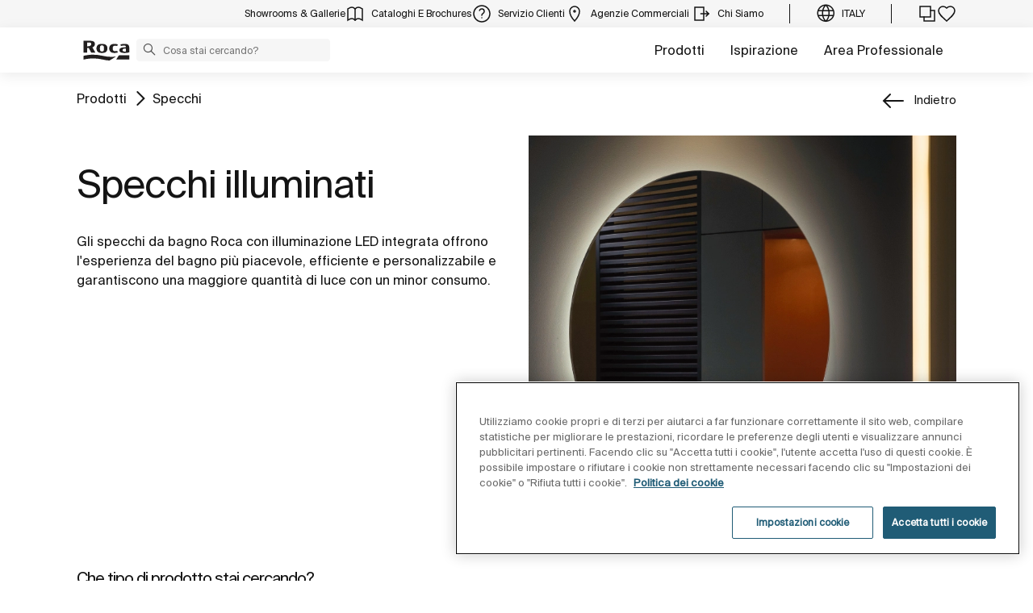

--- FILE ---
content_type: text/html;charset=utf-8
request_url: https://www.roca.it/prodotti/specchi-illuminati
body_size: 49780
content:
<!DOCTYPE html> <html class="ltr" dir="ltr" lang="it"> <head> <!-- Liferay DXP 7.4 2024.q1.4 - NODE 10.210.10.5 [SLAVE] - MARKET IT - COUNTRY IT - LOCALE it_IT - LAYOUT 190 - DATE 02/11/2025 22:35:55 --> <title>Specchi illuminati | Roca Bagni | Roca Italia</title> <!-- Default meta tags --> <meta content="initial-scale=1.0, width=device-width" name="viewport" /> <meta content="text/html; charset=UTF-8" http-equiv="content-type" /> <!-- Description meta --> <meta name="description" lang="it-IT" content="Gli specchi da bagno Roca con illuminazione LED integrata offrono l&#39;esperienza del bagno più piacevole, efficiente e personalizzabile e garantiscono una maggiore quantità di luce con un minor consumo." /> <!-- Canonical, next, prev links --> <link rel="canonical" href="https://www.roca.it/prodotti/specchi-illuminati" /> <link rel="next" href="https://www.roca.it/prodotti/specchi-illuminati?page=1" /> <!-- OpenGraph metas --> <meta property="og:title" content="Specchi illuminati | Roca Bagni | Roca Italia" /> <meta property="og:type" content="website" /> <meta property="og:url" content="https://www.roca.it/prodotti/specchi-illuminati" /> <meta property="og:image" content="https://www.roca.es/documents/portlet_file_entry/20126/%5B069-17.02%5D+Espejos+con+iluminaci%C3%B3n.jpg/5c144e7b-6a34-a69b-ac9a-179e7f41a441" /> <meta property="og:description" content="Gli specchi da bagno Roca con illuminazione LED integrata offrono l'esperienza del bagno più piacevole, efficiente e personalizzabile e garantiscono una maggiore quantità di luce con un minor consumo." /> <meta property="og:locale" content="it_IT" /> <meta property="og:site_name" content="Roca Bagni | Roca Italia" /> <!-- Language links --> <link rel="alternate" hreflang="x-default" href="https://www.roca.it/prodotti/specchi-illuminati" /> <!-- Zendesk --> <!-- Most important fonts pre-loading --> <link rel="preload" href="/o/roca-restyle-theme/fonts/suisse-intl/SuisseIntl-Regular.woff2" as="font" type="font/woff2" crossorigin="anonymous"> <link rel="preload" href="/o/roca-restyle-theme/fonts/suisse-intl/SuisseIntl-Medium.woff2" as="font" type="font/woff2" crossorigin="anonymous"> <link rel="preload" href="/o/roca-restyle-theme/fonts/helvetica/HelveticaNeueLTW01-45Light.woff2" as="font" type="font/woff2" crossorigin="anonymous"> <link rel="preload" href="/o/roca-restyle-theme/fonts/roboto/Roboto-Regular.woff2" as="font" type="font/woff2" crossorigin="anonymous"> <link rel="preload" href="/o/roca-restyle-theme/fonts/roboto/Roboto-Bold.woff2" as="font" type="font/woff2" crossorigin="anonymous"> <link rel="preload" href="/o/roca-restyle-theme/fonts/roboto/Roboto-Light.woff2" as="font" type="font/woff2" crossorigin="anonymous"> <link rel="preload" href="/o/roca-restyle-theme/fonts/roca-black/roca_black-webfont.woff2" as="font" type="font/woff2" crossorigin="anonymous"> <link rel="preload" href="/o/roca-restyle-theme/fonts/roca-black/roca-regular-webfont.woff2" as="font" type="font/woff2" crossorigin="anonymous"> <!-- Fonts not preloaded --> <link href="/o/roca-restyle-theme/fonts/roca-black/roca-black_italic-webfont.woff2" as="font" type="font/woff2" crossorigin="anonymous"> <link href="/o/roca-restyle-theme/fonts/roca-black/roca-bold_italic-webfont.woff2" as="font" type="font/woff2" crossorigin="anonymous"> <link href="/o/roca-restyle-theme/fonts/roca-black/roca-bold-webfont.woff2" as="font" type="font/woff2" crossorigin="anonymous"> <link href="/o/roca-restyle-theme/fonts/roca-black/roca-light_italic-webfont.woff2" as="font" type="font/woff2" crossorigin="anonymous"> <link href="/o/roca-restyle-theme/fonts/roca-black/roca-light-webfont.woff2" as="font" type="font/woff2" crossorigin="anonymous"> <link href="/o/roca-restyle-theme/fonts/roca-black/roca-regular_italic-webfont.woff2" as="font" type="font/woff2" crossorigin="anonymous"> <link href="/o/roca-restyle-theme/fonts/icofonts/icomoon.woff?nidxzc" as="font" type="font/woff" crossorigin="anonymous"> <!-- Roca Custom JSP Bag is ACTIVE --> <script type="importmap">{"imports":{"react-dom":"/o/frontend-js-react-web/__liferay__/exports/react-dom.js","@clayui/breadcrumb":"/o/frontend-taglib-clay/__liferay__/exports/@clayui$breadcrumb.js","@clayui/form":"/o/frontend-taglib-clay/__liferay__/exports/@clayui$form.js","@clayui/popover":"/o/frontend-taglib-clay/__liferay__/exports/@clayui$popover.js","@clayui/charts":"/o/frontend-taglib-clay/__liferay__/exports/@clayui$charts.js","@clayui/shared":"/o/frontend-taglib-clay/__liferay__/exports/@clayui$shared.js","@clayui/localized-input":"/o/frontend-taglib-clay/__liferay__/exports/@clayui$localized-input.js","@clayui/modal":"/o/frontend-taglib-clay/__liferay__/exports/@clayui$modal.js","@clayui/empty-state":"/o/frontend-taglib-clay/__liferay__/exports/@clayui$empty-state.js","react":"/o/frontend-js-react-web/__liferay__/exports/react.js","@clayui/color-picker":"/o/frontend-taglib-clay/__liferay__/exports/@clayui$color-picker.js","@clayui/navigation-bar":"/o/frontend-taglib-clay/__liferay__/exports/@clayui$navigation-bar.js","@clayui/pagination":"/o/frontend-taglib-clay/__liferay__/exports/@clayui$pagination.js","@clayui/icon":"/o/frontend-taglib-clay/__liferay__/exports/@clayui$icon.js","@clayui/table":"/o/frontend-taglib-clay/__liferay__/exports/@clayui$table.js","@clayui/autocomplete":"/o/frontend-taglib-clay/__liferay__/exports/@clayui$autocomplete.js","@clayui/slider":"/o/frontend-taglib-clay/__liferay__/exports/@clayui$slider.js","@clayui/management-toolbar":"/o/frontend-taglib-clay/__liferay__/exports/@clayui$management-toolbar.js","@clayui/multi-select":"/o/frontend-taglib-clay/__liferay__/exports/@clayui$multi-select.js","@clayui/nav":"/o/frontend-taglib-clay/__liferay__/exports/@clayui$nav.js","@clayui/time-picker":"/o/frontend-taglib-clay/__liferay__/exports/@clayui$time-picker.js","@clayui/provider":"/o/frontend-taglib-clay/__liferay__/exports/@clayui$provider.js","@clayui/upper-toolbar":"/o/frontend-taglib-clay/__liferay__/exports/@clayui$upper-toolbar.js","@clayui/loading-indicator":"/o/frontend-taglib-clay/__liferay__/exports/@clayui$loading-indicator.js","@clayui/panel":"/o/frontend-taglib-clay/__liferay__/exports/@clayui$panel.js","@clayui/drop-down":"/o/frontend-taglib-clay/__liferay__/exports/@clayui$drop-down.js","@clayui/list":"/o/frontend-taglib-clay/__liferay__/exports/@clayui$list.js","@clayui/date-picker":"/o/frontend-taglib-clay/__liferay__/exports/@clayui$date-picker.js","@clayui/label":"/o/frontend-taglib-clay/__liferay__/exports/@clayui$label.js","@clayui/data-provider":"/o/frontend-taglib-clay/__liferay__/exports/@clayui$data-provider.js","@liferay/frontend-js-api/data-set":"/o/frontend-js-dependencies-web/__liferay__/exports/@liferay$js-api$data-set.js","@clayui/core":"/o/frontend-taglib-clay/__liferay__/exports/@clayui$core.js","@clayui/pagination-bar":"/o/frontend-taglib-clay/__liferay__/exports/@clayui$pagination-bar.js","@clayui/layout":"/o/frontend-taglib-clay/__liferay__/exports/@clayui$layout.js","@clayui/multi-step-nav":"/o/frontend-taglib-clay/__liferay__/exports/@clayui$multi-step-nav.js","@liferay/frontend-js-api":"/o/frontend-js-dependencies-web/__liferay__/exports/@liferay$js-api.js","@clayui/css":"/o/frontend-taglib-clay/__liferay__/exports/@clayui$css.js","@clayui/toolbar":"/o/frontend-taglib-clay/__liferay__/exports/@clayui$toolbar.js","@clayui/alert":"/o/frontend-taglib-clay/__liferay__/exports/@clayui$alert.js","@clayui/badge":"/o/frontend-taglib-clay/__liferay__/exports/@clayui$badge.js","@clayui/link":"/o/frontend-taglib-clay/__liferay__/exports/@clayui$link.js","@clayui/card":"/o/frontend-taglib-clay/__liferay__/exports/@clayui$card.js","@clayui/progress-bar":"/o/frontend-taglib-clay/__liferay__/exports/@clayui$progress-bar.js","@clayui/tooltip":"/o/frontend-taglib-clay/__liferay__/exports/@clayui$tooltip.js","@clayui/button":"/o/frontend-taglib-clay/__liferay__/exports/@clayui$button.js","@clayui/tabs":"/o/frontend-taglib-clay/__liferay__/exports/@clayui$tabs.js","@clayui/sticker":"/o/frontend-taglib-clay/__liferay__/exports/@clayui$sticker.js"},"scopes":{}}</script><script data-senna-track="temporary">var Liferay = window.Liferay || {};Liferay.Icons = Liferay.Icons || {};Liferay.Icons.controlPanelSpritemap = 'https://www.roca.it/o/admin-theme/images/clay/icons.svg';Liferay.Icons.spritemap = 'https://www.roca.it/o/roca-restyle-theme/images/clay/icons.svg';</script> <script data-senna-track="permanent" type="text/javascript">window.Liferay = window.Liferay || {}; window.Liferay.CSP = {nonce: ''};</script> <script data-senna-track="permanent" src="/combo?browserId=other&minifierType=js&languageId=it_IT&t=1759958557673&/o/frontend-js-jquery-web/jquery/jquery.min.js&/o/frontend-js-jquery-web/jquery/init.js&/o/frontend-js-jquery-web/jquery/ajax.js&/o/frontend-js-jquery-web/jquery/bootstrap.bundle.min.js&/o/frontend-js-jquery-web/jquery/collapsible_search.js&/o/frontend-js-jquery-web/jquery/fm.js&/o/frontend-js-jquery-web/jquery/form.js&/o/frontend-js-jquery-web/jquery/popper.min.js&/o/frontend-js-jquery-web/jquery/side_navigation.js" type="text/javascript"></script> <link href="https://www.roca.it/o/roca-restyle-theme/images/favicon.ico" rel="apple-touch-icon" /> <link href="https://www.roca.it/o/roca-restyle-theme/images/favicon.ico" rel="icon" /> <link class="lfr-css-file" data-senna-track="temporary" href="https://www.roca.it/o/roca-restyle-theme/css/clay.css?browserId=other&amp;themeId=rocarestyletheme_WAR_rocarestyletheme&amp;minifierType=css&amp;languageId=it_IT&amp;t=1761662404000" id="liferayAUICSS" rel="stylesheet" type="text/css" /> <link href="/combo?browserId=other&amp;minifierType=css&amp;themeId=rocarestyletheme_WAR_rocarestyletheme&amp;languageId=it_IT&amp;com_liferay_portal_search_web_search_bar_portlet_SearchBarPortlet_INSTANCE_templateSearch:%2Fo%2Fportal-search-web%2Fcss%2Fmain.css&amp;com_liferay_product_navigation_product_menu_web_portlet_ProductMenuPortlet:%2Fo%2Fproduct-navigation-product-menu-web%2Fcss%2Fmain.css&amp;com_liferay_product_navigation_user_personal_bar_web_portlet_ProductNavigationUserPersonalBarPortlet:%2Fo%2Fproduct-navigation-user-personal-bar-web%2Fcss%2Fmain.css&amp;com_liferay_site_navigation_menu_web_portlet_SiteNavigationMenuPortlet:%2Fo%2Fsite-navigation-menu-web%2Fcss%2Fmain.css&amp;t=1761662404000" rel="stylesheet" type="text/css" data-senna-track="temporary" id="e0f3d4ff" /> <script type="text/javascript" data-senna-track="temporary">
	// <![CDATA[
		var Liferay = Liferay || {};

		Liferay.Browser = {
			acceptsGzip: function() {
				return true;
			},

			

			getMajorVersion: function() {
				return 537.36;
			},

			getRevision: function() {
				return '537.36';
			},
			getVersion: function() {
				return '537.36';
			},

			

			isAir: function() {
				return false;
			},
			isChrome: function() {
				return false;
			},
			isEdge: function() {
				return false;
			},
			isFirefox: function() {
				return false;
			},
			isGecko: function() {
				return true;
			},
			isIe: function() {
				return false;
			},
			isIphone: function() {
				return false;
			},
			isLinux: function() {
				return false;
			},
			isMac: function() {
				return false;
			},
			isMobile: function() {
				return false;
			},
			isMozilla: function() {
				return false;
			},
			isOpera: function() {
				return false;
			},
			isRtf: function() {
				return false;
			},
			isSafari: function() {
				return false;
			},
			isSun: function() {
				return false;
			},
			isWebKit: function() {
				return true;
			},
			isWindows: function() {
				return false;
			}
		};

		Liferay.Data = Liferay.Data || {};

		Liferay.Data.ICONS_INLINE_SVG = true;

		Liferay.Data.NAV_SELECTOR = '#navigation';

		Liferay.Data.NAV_SELECTOR_MOBILE = '#navigationCollapse';

		Liferay.Data.isCustomizationView = function() {
			return false;
		};

		Liferay.Data.notices = [
			
		];

		(function () {
			var available = {};

			var direction = {};

			

				available['es_ES'] = 'spagnolo\x20\x28Spagna\x29';
				direction['es_ES'] = 'ltr';

			

				available['en_GB'] = 'inglese\x20\x28Regno\x20Unito\x29';
				direction['en_GB'] = 'ltr';

			

				available['en_US'] = 'inglese\x20\x28Stati\x20Uniti\x29';
				direction['en_US'] = 'ltr';

			

				available['pt_BR'] = 'portoghese\x20\x28Brasile\x29';
				direction['pt_BR'] = 'ltr';

			

				available['de_DE'] = 'tedesco\x20\x28Germania\x29';
				direction['de_DE'] = 'ltr';

			

				available['de_CH'] = 'tedesco\x20\x28Svizzera\x29';
				direction['de_CH'] = 'ltr';

			

				available['bg_BG'] = 'bulgaro\x20\x28Bulgaria\x29';
				direction['bg_BG'] = 'ltr';

			

				available['ca_ES'] = 'catalano\x20\x28Spagna\x29';
				direction['ca_ES'] = 'ltr';

			

				available['cs_CZ'] = 'ceco\x20\x28Repubblica\x20Ceca\x29';
				direction['cs_CZ'] = 'ltr';

			

				available['zh_CN'] = 'cinese\x20\x28Cina\x29';
				direction['zh_CN'] = 'ltr';

			

				available['zh_HK'] = 'cinese\x20\x28Hong\x20Kong\x29';
				direction['zh_HK'] = 'ltr';

			

				available['zh_TW'] = 'cinese\x20\x28Taiwan\x29';
				direction['zh_TW'] = 'ltr';

			

				available['hr_HR'] = 'croato\x20\x28Croazia\x29';
				direction['hr_HR'] = 'ltr';

			

				available['da_DK'] = 'danese\x20\x28Danimarca\x29';
				direction['da_DK'] = 'ltr';

			

				available['sk_SK'] = 'slovacco\x20\x28Slovacchia\x29';
				direction['sk_SK'] = 'ltr';

			

				available['es_AR'] = 'spagnolo\x20\x28Argentina\x29';
				direction['es_AR'] = 'ltr';

			

				available['es_MX'] = 'spagnolo\x20\x28Messico\x29';
				direction['es_MX'] = 'ltr';

			

				available['fi_FI'] = 'finlandese\x20\x28Finlandia\x29';
				direction['fi_FI'] = 'ltr';

			

				available['fr_FR'] = 'francese\x20\x28Francia\x29';
				direction['fr_FR'] = 'ltr';

			

				available['fr_CH'] = 'francese\x20\x28Svizzera\x29';
				direction['fr_CH'] = 'ltr';

			

				available['gl_ES'] = 'galiziano\x20\x28Spagna\x29';
				direction['gl_ES'] = 'ltr';

			

				available['el_GR'] = 'greco\x20\x28Grecia\x29';
				direction['el_GR'] = 'ltr';

			

				available['hu_HU'] = 'ungherese\x20\x28Ungheria\x29';
				direction['hu_HU'] = 'ltr';

			

				available['en_AU'] = 'inglese\x20\x28Australia\x29';
				direction['en_AU'] = 'ltr';

			

				available['it_IT'] = 'italiano\x20\x28Italia\x29';
				direction['it_IT'] = 'ltr';

			

				available['it_CH'] = 'italiano\x20\x28Svizzera\x29';
				direction['it_CH'] = 'ltr';

			

				available['lt_LT'] = 'lituano\x20\x28Lituania\x29';
				direction['lt_LT'] = 'ltr';

			

				available['nl_NL'] = 'neerlandese\x20\x28Paesi\x20Bassi\x29';
				direction['nl_NL'] = 'ltr';

			

				available['no_NO'] = 'norvegese\x20\x28Norvegia\x29';
				direction['no_NO'] = 'ltr';

			

				available['pl_PL'] = 'polacco\x20\x28Polonia\x29';
				direction['pl_PL'] = 'ltr';

			

				available['pt_PT'] = 'portoghese\x20\x28Portogallo\x29';
				direction['pt_PT'] = 'ltr';

			

				available['ro_RO'] = 'rumeno\x20\x28Romania\x29';
				direction['ro_RO'] = 'ltr';

			

				available['ru_RU'] = 'russo\x20\x28Russia\x29';
				direction['ru_RU'] = 'ltr';

			

				available['sv_SE'] = 'svedese\x20\x28Svezia\x29';
				direction['sv_SE'] = 'ltr';

			

				available['th_TH'] = 'thai\x20\x28Thailandia\x29';
				direction['th_TH'] = 'ltr';

			

				available['tr_TR'] = 'turco\x20\x28Turchia\x29';
				direction['tr_TR'] = 'ltr';

			

				available['uk_UA'] = 'ucraino\x20\x28Ucraina\x29';
				direction['uk_UA'] = 'ltr';

			

				available['eu_ES'] = 'basco\x20\x28Spagna\x29';
				direction['eu_ES'] = 'ltr';

			

				available['ar_EG'] = 'arabo\x20\x28Egitto\x29';
				direction['ar_EG'] = 'rtl';

			

				available['ko_KR'] = 'coreano\x20\x28Corea\x20del\x20Sud\x29';
				direction['ko_KR'] = 'ltr';

			

			Liferay.Language = {
				available,
				direction,
				get: function(key) {
					return key;
				}
			};
		})();

		var featureFlags = {"LPD-11018":false,"LPS-193884":false,"LPS-178642":false,"LPS-187284":false,"LPS-193005":false,"LPS-187285":false,"COMMERCE-8087":false,"LPS-192957":false,"LPS-114786":false,"LRAC-10757":false,"LPS-180090":false,"LPS-170809":false,"LPS-178052":false,"LPS-189856":false,"LPS-187436":false,"LPS-182184":false,"LPS-185892":false,"LPS-186620":false,"COMMERCE-12754":false,"LPS-184404":false,"LPS-180328":false,"LPS-198183":false,"LPS-171364":false,"LPS-153714":false,"LPS-96845":false,"LPS-170670":false,"LPD-15804":false,"LPS-141392":false,"LPS-153839":false,"LPS-169981":false,"LPS-200135":false,"LPS-187793":false,"LPS-177027":false,"LPD-11003":false,"COMMERCE-12192":false,"LPD-10793":false,"LPS-196768":false,"LPS-196724":false,"LPS-196847":false,"LPS-163118":false,"LPS-135430":false,"LPS-114700":false,"LPS-134060":false,"LPS-164563":false,"LPS-122920":false,"LPS-203351":false,"LPS-194395":false,"LPD-6368":false,"LPD-10701":false,"LPS-202104":false,"COMMERCE-9599":false,"LPS-187142":false,"LPD-15596":false,"LPS-198959":false,"LPS-196935":true,"LPS-187854":false,"LPS-176691":false,"LPS-197909":false,"LPS-202534":false,"COMMERCE-8949":false,"COMMERCE-11922":false,"LPS-194362":false,"LPS-174455":false,"LPS-153813":false,"LPD-10735":false,"LPS-165482":false,"COMMERCE-13024":false,"LPS-194763":false,"LPS-193551":false,"LPS-197477":false,"LPS-174816":false,"LPS-186360":false,"LPS-153332":false,"COMMERCE-12170":false,"LPS-179669":false,"LPS-174417":false,"LPD-31212":true,"LPS-183882":false,"LPS-155284":false,"LRAC-15017":false,"LPS-200108":false,"LPS-159643":false,"LPS-164948":false,"LPS-161033":false,"LPS-186870":false,"LPS-186871":false,"LPS-188058":false,"LPS-129412":false,"LPS-166126":false,"LPS-169837":false};

		Liferay.FeatureFlags = Object.keys(featureFlags).reduce(
			(acc, key) => ({
				...acc, [key]: featureFlags[key] === 'true' || featureFlags[key] === true
			}), {}
		);

		Liferay.PortletKeys = {
			DOCUMENT_LIBRARY: 'com_liferay_document_library_web_portlet_DLPortlet',
			DYNAMIC_DATA_MAPPING: 'com_liferay_dynamic_data_mapping_web_portlet_DDMPortlet',
			ITEM_SELECTOR: 'com_liferay_item_selector_web_portlet_ItemSelectorPortlet'
		};

		Liferay.PropsValues = {
			JAVASCRIPT_SINGLE_PAGE_APPLICATION_TIMEOUT: 0,
			UPLOAD_SERVLET_REQUEST_IMPL_MAX_SIZE: 31457280000
		};

		Liferay.ThemeDisplay = {

			

			
				getLayoutId: function() {
					return '190';
				},

				

				getLayoutRelativeControlPanelURL: function() {
					return '/group/roca/~/control_panel/manage';
				},

				getLayoutRelativeURL: function() {
					return '/web/roca/productos/categoria';
				},
				getLayoutURL: function() {
					return 'https://www.roca.it/web/roca/productos/categoria';
				},
				getParentLayoutId: function() {
					return '3';
				},
				isControlPanel: function() {
					return false;
				},
				isPrivateLayout: function() {
					return 'false';
				},
				isVirtualLayout: function() {
					return false;
				},
			

			getBCP47LanguageId: function() {
				return 'it-IT';
			},
			getCanonicalURL: function() {

				

				return 'https\x3a\x2f\x2fwww\x2eroca\x2eit';
			},
			getCDNBaseURL: function() {
				return 'https://www.roca.it';
			},
			getCDNDynamicResourcesHost: function() {
				return '';
			},
			getCDNHost: function() {
				return '';
			},
			getCompanyGroupId: function() {
				return '20135';
			},
			getCompanyId: function() {
				return '20099';
			},
			getDefaultLanguageId: function() {
				return 'es_ES';
			},
			getDoAsUserIdEncoded: function() {
				return '';
			},
			getLanguageId: function() {
				return 'it_IT';
			},
			getParentGroupId: function() {
				return '20126';
			},
			getPathContext: function() {
				return '';
			},
			getPathImage: function() {
				return '/image';
			},
			getPathJavaScript: function() {
				return '/o/frontend-js-web';
			},
			getPathMain: function() {
				return '/c';
			},
			getPathThemeImages: function() {
				return 'https://www.roca.it/o/roca-restyle-theme/images';
			},
			getPathThemeRoot: function() {
				return '/o/roca-restyle-theme';
			},
			getPlid: function() {
				return '4427405';
			},
			getPortalURL: function() {
				return 'https://www.roca.it';
			},
			getRealUserId: function() {
				return '20103';
			},
			getRemoteAddr: function() {
				return '10.210.223.7';
			},
			getRemoteHost: function() {
				return '10.210.223.7';
			},
			getScopeGroupId: function() {
				return '20126';
			},
			getScopeGroupIdOrLiveGroupId: function() {
				return '20126';
			},
			getSessionId: function() {
				return '';
			},
			getSiteAdminURL: function() {
				return 'https://www.roca.it/group/roca/~/control_panel/manage?p_p_lifecycle=0&p_p_state=maximized&p_p_mode=view';
			},
			getSiteGroupId: function() {
				return '20126';
			},
			getURLControlPanel: function() {
				return '/group/control_panel?refererPlid=4427405';
			},
			getURLHome: function() {
				return 'https\x3a\x2f\x2fwww\x2eroca\x2eit\x2fweb\x2froca\x2f';
			},
			getUserEmailAddress: function() {
				return '';
			},
			getUserId: function() {
				return '20103';
			},
			getUserName: function() {
				return '';
			},
			isAddSessionIdToURL: function() {
				return false;
			},
			isImpersonated: function() {
				return false;
			},
			isSignedIn: function() {
				return false;
			},

			isStagedPortlet: function() {
				
					
						return false;
					
				
			},

			isStateExclusive: function() {
				return false;
			},
			isStateMaximized: function() {
				return false;
			},
			isStatePopUp: function() {
				return false;
			}
		};

		var themeDisplay = Liferay.ThemeDisplay;

		Liferay.AUI = {

			

			getCombine: function() {
				return true;
			},
			getComboPath: function() {
				return '/combo/?browserId=other&minifierType=&languageId=it_IT&t=1757672897086&';
			},
			getDateFormat: function() {
				return '%d/%m/%Y';
			},
			getEditorCKEditorPath: function() {
				return '/o/frontend-editor-ckeditor-web';
			},
			getFilter: function() {
				var filter = 'raw';

				
					
						filter = 'min';
					
					

				return filter;
			},
			getFilterConfig: function() {
				var instance = this;

				var filterConfig = null;

				if (!instance.getCombine()) {
					filterConfig = {
						replaceStr: '.js' + instance.getStaticResourceURLParams(),
						searchExp: '\\.js$'
					};
				}

				return filterConfig;
			},
			getJavaScriptRootPath: function() {
				return '/o/frontend-js-web';
			},
			getPortletRootPath: function() {
				return '/html/portlet';
			},
			getStaticResourceURLParams: function() {
				return '?browserId=other&minifierType=&languageId=it_IT&t=1757672897086';
			}
		};

		Liferay.authToken = 'WRMgf3LY';

		

		Liferay.currentURL = '\x2fprodotti\x2fspecchi-illuminati';
		Liferay.currentURLEncoded = '\x252Fprodotti\x252Fspecchi-illuminati';
	// ]]>
</script> <script data-senna-track="temporary" type="text/javascript">window.__CONFIG__= {basePath: '',combine: true, defaultURLParams: null, explainResolutions: false, exposeGlobal: false, logLevel: 'warn', moduleType: 'module', namespace:'Liferay', nonce: '', reportMismatchedAnonymousModules: 'warn', resolvePath: '/o/js_resolve_modules', url: '/combo/?browserId=other&minifierType=js&languageId=it_IT&t=1757672897086&', waitTimeout: 57000};</script><script data-senna-track="permanent" src="/o/frontend-js-loader-modules-extender/loader.js?&mac=9WaMmhziBCkScHZwrrVcOR7VZF4=&browserId=other&languageId=it_IT&minifierType=js" type="text/javascript"></script><script data-senna-track="permanent" src="/combo?browserId=other&minifierType=js&languageId=it_IT&t=1757672897086&/o/frontend-js-aui-web/aui/aui/aui-min.js&/o/frontend-js-aui-web/liferay/modules.js&/o/frontend-js-aui-web/liferay/aui_sandbox.js&/o/frontend-js-aui-web/aui/attribute-base/attribute-base-min.js&/o/frontend-js-aui-web/aui/attribute-complex/attribute-complex-min.js&/o/frontend-js-aui-web/aui/attribute-core/attribute-core-min.js&/o/frontend-js-aui-web/aui/attribute-observable/attribute-observable-min.js&/o/frontend-js-aui-web/aui/attribute-extras/attribute-extras-min.js&/o/frontend-js-aui-web/aui/event-custom-base/event-custom-base-min.js&/o/frontend-js-aui-web/aui/event-custom-complex/event-custom-complex-min.js&/o/frontend-js-aui-web/aui/oop/oop-min.js&/o/frontend-js-aui-web/aui/aui-base-lang/aui-base-lang-min.js&/o/frontend-js-aui-web/liferay/dependency.js&/o/frontend-js-aui-web/liferay/util.js&/o/oauth2-provider-web/js/liferay.js&/o/frontend-js-web/liferay/dom_task_runner.js&/o/frontend-js-web/liferay/events.js&/o/frontend-js-web/liferay/lazy_load.js&/o/frontend-js-web/liferay/liferay.js&/o/frontend-js-web/liferay/global.bundle.js&/o/frontend-js-web/liferay/portlet.js&/o/frontend-js-web/liferay/workflow.js" type="text/javascript"></script> <script data-senna-track="temporary" type="text/javascript">window.Liferay = Liferay || {}; window.Liferay.OAuth2 = {getAuthorizeURL: function() {return 'https://www.roca.it/o/oauth2/authorize';}, getBuiltInRedirectURL: function() {return 'https://www.roca.it/o/oauth2/redirect';}, getIntrospectURL: function() { return 'https://www.roca.it/o/oauth2/introspect';}, getTokenURL: function() {return 'https://www.roca.it/o/oauth2/token';}, getUserAgentApplication: function(externalReferenceCode) {return Liferay.OAuth2._userAgentApplications[externalReferenceCode];}, _userAgentApplications: {}}</script><script data-senna-track="temporary" type="text/javascript">try {var MODULE_MAIN='contacts-web@5.0.57/index';var MODULE_PATH='/o/contacts-web';AUI().applyConfig({groups:{contactscenter:{base:MODULE_PATH+"/js/",combine:Liferay.AUI.getCombine(),filter:Liferay.AUI.getFilterConfig(),modules:{"liferay-contacts-center":{path:"main.js",requires:["aui-io-plugin-deprecated","aui-toolbar","autocomplete-base","datasource-io","json-parse","liferay-portlet-base","liferay-util-window"]}},root:MODULE_PATH+"/js/"}}});
} catch(error) {console.error(error);}try {var MODULE_MAIN='portal-workflow-kaleo-designer-web@5.0.125/index';var MODULE_PATH='/o/portal-workflow-kaleo-designer-web';AUI().applyConfig({groups:{"kaleo-designer":{base:MODULE_PATH+"/designer/js/legacy/",combine:Liferay.AUI.getCombine(),filter:Liferay.AUI.getFilterConfig(),modules:{"liferay-kaleo-designer-autocomplete-util":{path:"autocomplete_util.js",requires:["autocomplete","autocomplete-highlighters"]},"liferay-kaleo-designer-definition-diagram-controller":{path:"definition_diagram_controller.js",requires:["liferay-kaleo-designer-field-normalizer","liferay-kaleo-designer-utils"]},"liferay-kaleo-designer-dialogs":{path:"dialogs.js",requires:["liferay-util-window"]},"liferay-kaleo-designer-editors":{path:"editors.js",requires:["aui-ace-editor","aui-ace-editor-mode-xml","aui-base","aui-datatype","aui-node","liferay-kaleo-designer-autocomplete-util","liferay-kaleo-designer-utils"]},"liferay-kaleo-designer-field-normalizer":{path:"field_normalizer.js",requires:["liferay-kaleo-designer-remote-services"]},"liferay-kaleo-designer-nodes":{path:"nodes.js",requires:["aui-datatable","aui-datatype","aui-diagram-builder","liferay-kaleo-designer-editors","liferay-kaleo-designer-utils"]},"liferay-kaleo-designer-remote-services":{path:"remote_services.js",requires:["aui-io"]},"liferay-kaleo-designer-templates":{path:"templates.js",requires:["aui-tpl-snippets-deprecated"]},"liferay-kaleo-designer-utils":{path:"utils.js",requires:[]},"liferay-kaleo-designer-xml-definition":{path:"xml_definition.js",requires:["aui-base","aui-component","dataschema-xml","datatype-xml"]},"liferay-kaleo-designer-xml-definition-serializer":{path:"xml_definition_serializer.js",requires:["escape","liferay-kaleo-designer-xml-util"]},"liferay-kaleo-designer-xml-util":{path:"xml_util.js",requires:["aui-base"]},"liferay-portlet-kaleo-designer":{path:"main.js",requires:["aui-ace-editor","aui-ace-editor-mode-xml","aui-tpl-snippets-deprecated","dataschema-xml","datasource","datatype-xml","event-valuechange","io-form","liferay-kaleo-designer-autocomplete-util","liferay-kaleo-designer-editors","liferay-kaleo-designer-nodes","liferay-kaleo-designer-remote-services","liferay-kaleo-designer-utils","liferay-kaleo-designer-xml-util","liferay-util-window"]}},root:MODULE_PATH+"/designer/js/legacy/"}}});
} catch(error) {console.error(error);}try {var MODULE_MAIN='staging-processes-web@5.0.55/index';var MODULE_PATH='/o/staging-processes-web';AUI().applyConfig({groups:{stagingprocessesweb:{base:MODULE_PATH+"/",combine:Liferay.AUI.getCombine(),filter:Liferay.AUI.getFilterConfig(),modules:{"liferay-staging-processes-export-import":{path:"js/main.js",requires:["aui-datatype","aui-dialog-iframe-deprecated","aui-modal","aui-parse-content","aui-toggler","liferay-portlet-base","liferay-util-window"]}},root:MODULE_PATH+"/"}}});
} catch(error) {console.error(error);}try {var MODULE_MAIN='@liferay/frontend-js-state-web@1.0.20/index';var MODULE_PATH='/o/frontend-js-state-web';AUI().applyConfig({groups:{state:{mainModule:MODULE_MAIN}}});
} catch(error) {console.error(error);}try {var MODULE_MAIN='calendar-web@5.0.89/index';var MODULE_PATH='/o/calendar-web';AUI().applyConfig({groups:{calendar:{base:MODULE_PATH+"/js/",combine:Liferay.AUI.getCombine(),filter:Liferay.AUI.getFilterConfig(),modules:{"liferay-calendar-a11y":{path:"calendar_a11y.js",requires:["calendar"]},"liferay-calendar-container":{path:"calendar_container.js",requires:["aui-alert","aui-base","aui-component","liferay-portlet-base"]},"liferay-calendar-date-picker-sanitizer":{path:"date_picker_sanitizer.js",requires:["aui-base"]},"liferay-calendar-interval-selector":{path:"interval_selector.js",requires:["aui-base","liferay-portlet-base"]},"liferay-calendar-interval-selector-scheduler-event-link":{path:"interval_selector_scheduler_event_link.js",requires:["aui-base","liferay-portlet-base"]},"liferay-calendar-list":{path:"calendar_list.js",requires:["aui-template-deprecated","liferay-scheduler"]},"liferay-calendar-message-util":{path:"message_util.js",requires:["liferay-util-window"]},"liferay-calendar-recurrence-converter":{path:"recurrence_converter.js",requires:[]},"liferay-calendar-recurrence-dialog":{path:"recurrence.js",requires:["aui-base","liferay-calendar-recurrence-util"]},"liferay-calendar-recurrence-util":{path:"recurrence_util.js",requires:["aui-base","liferay-util-window"]},"liferay-calendar-reminders":{path:"calendar_reminders.js",requires:["aui-base"]},"liferay-calendar-remote-services":{path:"remote_services.js",requires:["aui-base","aui-component","liferay-calendar-util","liferay-portlet-base"]},"liferay-calendar-session-listener":{path:"session_listener.js",requires:["aui-base","liferay-scheduler"]},"liferay-calendar-simple-color-picker":{path:"simple_color_picker.js",requires:["aui-base","aui-template-deprecated"]},"liferay-calendar-simple-menu":{path:"simple_menu.js",requires:["aui-base","aui-template-deprecated","event-outside","event-touch","widget-modality","widget-position","widget-position-align","widget-position-constrain","widget-stack","widget-stdmod"]},"liferay-calendar-util":{path:"calendar_util.js",requires:["aui-datatype","aui-io","aui-scheduler","aui-toolbar","autocomplete","autocomplete-highlighters"]},"liferay-scheduler":{path:"scheduler.js",requires:["async-queue","aui-datatype","aui-scheduler","dd-plugin","liferay-calendar-a11y","liferay-calendar-message-util","liferay-calendar-recurrence-converter","liferay-calendar-recurrence-util","liferay-calendar-util","liferay-scheduler-event-recorder","liferay-scheduler-models","promise","resize-plugin"]},"liferay-scheduler-event-recorder":{path:"scheduler_event_recorder.js",requires:["dd-plugin","liferay-calendar-util","resize-plugin"]},"liferay-scheduler-models":{path:"scheduler_models.js",requires:["aui-datatype","dd-plugin","liferay-calendar-util"]}},root:MODULE_PATH+"/js/"}}});
} catch(error) {console.error(error);}try {var MODULE_MAIN='frontend-editor-alloyeditor-web@5.0.46/index';var MODULE_PATH='/o/frontend-editor-alloyeditor-web';AUI().applyConfig({groups:{alloyeditor:{base:MODULE_PATH+"/js/",combine:Liferay.AUI.getCombine(),filter:Liferay.AUI.getFilterConfig(),modules:{"liferay-alloy-editor":{path:"alloyeditor.js",requires:["aui-component","liferay-portlet-base","timers"]},"liferay-alloy-editor-source":{path:"alloyeditor_source.js",requires:["aui-debounce","liferay-fullscreen-source-editor","liferay-source-editor","plugin"]}},root:MODULE_PATH+"/js/"}}});
} catch(error) {console.error(error);}try {var MODULE_MAIN='exportimport-web@5.0.83/index';var MODULE_PATH='/o/exportimport-web';AUI().applyConfig({groups:{exportimportweb:{base:MODULE_PATH+"/",combine:Liferay.AUI.getCombine(),filter:Liferay.AUI.getFilterConfig(),modules:{"liferay-export-import-export-import":{path:"js/main.js",requires:["aui-datatype","aui-dialog-iframe-deprecated","aui-modal","aui-parse-content","aui-toggler","liferay-portlet-base","liferay-util-window"]}},root:MODULE_PATH+"/"}}});
} catch(error) {console.error(error);}try {var MODULE_MAIN='dynamic-data-mapping-web@5.0.100/index';var MODULE_PATH='/o/dynamic-data-mapping-web';!function(){const a=Liferay.AUI;AUI().applyConfig({groups:{ddm:{base:MODULE_PATH+"/js/",combine:Liferay.AUI.getCombine(),filter:a.getFilterConfig(),modules:{"liferay-ddm-form":{path:"ddm_form.js",requires:["aui-base","aui-datatable","aui-datatype","aui-image-viewer","aui-parse-content","aui-set","aui-sortable-list","json","liferay-form","liferay-map-base","liferay-translation-manager","liferay-util-window"]},"liferay-portlet-dynamic-data-mapping":{condition:{trigger:"liferay-document-library"},path:"main.js",requires:["arraysort","aui-form-builder-deprecated","aui-form-validator","aui-map","aui-text-unicode","json","liferay-menu","liferay-translation-manager","liferay-util-window","text"]},"liferay-portlet-dynamic-data-mapping-custom-fields":{condition:{trigger:"liferay-document-library"},path:"custom_fields.js",requires:["liferay-portlet-dynamic-data-mapping"]}},root:MODULE_PATH+"/js/"}}})}();
} catch(error) {console.error(error);}try {var MODULE_MAIN='portal-search-web@6.0.127/index';var MODULE_PATH='/o/portal-search-web';AUI().applyConfig({groups:{search:{base:MODULE_PATH+"/js/",combine:Liferay.AUI.getCombine(),filter:Liferay.AUI.getFilterConfig(),modules:{"liferay-search-custom-filter":{path:"custom_filter.js",requires:[]},"liferay-search-date-facet":{path:"date_facet.js",requires:["aui-form-validator","liferay-search-facet-util"]},"liferay-search-facet-util":{path:"facet_util.js",requires:[]},"liferay-search-modified-facet":{path:"modified_facet.js",requires:["aui-form-validator","liferay-search-facet-util"]},"liferay-search-sort-configuration":{path:"sort_configuration.js",requires:["aui-node"]},"liferay-search-sort-util":{path:"sort_util.js",requires:[]}},root:MODULE_PATH+"/js/"}}});
} catch(error) {console.error(error);}try {var MODULE_MAIN='@liferay/frontend-js-react-web@5.0.37/index';var MODULE_PATH='/o/frontend-js-react-web';AUI().applyConfig({groups:{react:{mainModule:MODULE_MAIN}}});
} catch(error) {console.error(error);}try {var MODULE_MAIN='frontend-js-components-web@2.0.63/index';var MODULE_PATH='/o/frontend-js-components-web';AUI().applyConfig({groups:{components:{mainModule:MODULE_MAIN}}});
} catch(error) {console.error(error);}try {var MODULE_MAIN='@liferay/document-library-web@6.0.177/document_library/js/index';var MODULE_PATH='/o/document-library-web';AUI().applyConfig({groups:{dl:{base:MODULE_PATH+"/document_library/js/legacy/",combine:Liferay.AUI.getCombine(),filter:Liferay.AUI.getFilterConfig(),modules:{"document-library-upload-component":{path:"DocumentLibraryUpload.js",requires:["aui-component","aui-data-set-deprecated","aui-overlay-manager-deprecated","aui-overlay-mask-deprecated","aui-parse-content","aui-progressbar","aui-template-deprecated","liferay-search-container","querystring-parse-simple","uploader"]}},root:MODULE_PATH+"/document_library/js/legacy/"}}});
} catch(error) {console.error(error);}</script> <script type="text/javascript" data-senna-track="temporary">
	// <![CDATA[
		
			
				
		

		
	// ]]>
</script> <link class="lfr-css-file" data-senna-track="temporary" href="https://www.roca.it/o/roca-restyle-theme/css/main.css?browserId=other&amp;themeId=rocarestyletheme_WAR_rocarestyletheme&amp;minifierType=css&amp;languageId=it_IT&amp;t=1761662404000" id="liferayThemeCSS" rel="stylesheet" type="text/css" /> <style data-senna-track="temporary" type="text/css">

		

			

		

			

		

			

		

			

		

			

		

			

		

			

		

			

		

			

		

			

		

			

		

			

		

			

		

			

		

			

		

			

		

			

		

	</style> <script>
            // Define dataLayer and the gtag function.
            window.dataLayer = window.dataLayer || [];
            function gtag(){dataLayer.push(arguments);}

            // Default ad_storage to 'denied'.
            gtag('consent', 'default', {
                ad_storage: "denied",
                analytics_storage: "granted",
                functionality_storage: "granted",
                personalization_storage: "denied",
                security_storage: "granted",
                ad_user_data: "granted",
                ad_personalization: "denied",
                'wait_for_update': 500
            });
        </script> <!-- One Trust Cookie Banner --> <script type="text/javascript" src="https://cdn.cookielaw.org/consent/db2a5160-e073-41f9-85d1-c3ab2facff6a/OtAutoBlock.js"></script> <script src="https://cdn.cookielaw.org/scripttemplates/otSDKStub.js" data-document-language="true" type="text/javascript" charset="UTF-8" data-domain-script="db2a5160-e073-41f9-85d1-c3ab2facff6a"></script> <script type="text/javascript">
            function OptanonWrapper() {}
        </script> <!-- End One Trust Cookie Banner --> <script src="https://www.roca.it/o/roca-restyle-theme/js/lib/slick.min.js?v1"></script> 
<script>(window.BOOMR_mq=window.BOOMR_mq||[]).push(["addVar",{"rua.upush":"false","rua.cpush":"false","rua.upre":"false","rua.cpre":"false","rua.uprl":"false","rua.cprl":"false","rua.cprf":"false","rua.trans":"","rua.cook":"false","rua.ims":"false","rua.ufprl":"false","rua.cfprl":"false","rua.isuxp":"false","rua.texp":"norulematch","rua.ceh":"false","rua.ueh":"false","rua.ieh.st":"0"}]);</script>
                              <script>!function(e){var n="https://s.go-mpulse.net/boomerang/";if("False"=="True")e.BOOMR_config=e.BOOMR_config||{},e.BOOMR_config.PageParams=e.BOOMR_config.PageParams||{},e.BOOMR_config.PageParams.pci=!0,n="https://s2.go-mpulse.net/boomerang/";if(window.BOOMR_API_key="7LKJE-3WEN3-NVGZ2-KCY9N-L4T8D",function(){function e(){if(!o){var e=document.createElement("script");e.id="boomr-scr-as",e.src=window.BOOMR.url,e.async=!0,i.parentNode.appendChild(e),o=!0}}function t(e){o=!0;var n,t,a,r,d=document,O=window;if(window.BOOMR.snippetMethod=e?"if":"i",t=function(e,n){var t=d.createElement("script");t.id=n||"boomr-if-as",t.src=window.BOOMR.url,BOOMR_lstart=(new Date).getTime(),e=e||d.body,e.appendChild(t)},!window.addEventListener&&window.attachEvent&&navigator.userAgent.match(/MSIE [67]\./))return window.BOOMR.snippetMethod="s",void t(i.parentNode,"boomr-async");a=document.createElement("IFRAME"),a.src="about:blank",a.title="",a.role="presentation",a.loading="eager",r=(a.frameElement||a).style,r.width=0,r.height=0,r.border=0,r.display="none",i.parentNode.appendChild(a);try{O=a.contentWindow,d=O.document.open()}catch(_){n=document.domain,a.src="javascript:var d=document.open();d.domain='"+n+"';void(0);",O=a.contentWindow,d=O.document.open()}if(n)d._boomrl=function(){this.domain=n,t()},d.write("<bo"+"dy onload='document._boomrl();'>");else if(O._boomrl=function(){t()},O.addEventListener)O.addEventListener("load",O._boomrl,!1);else if(O.attachEvent)O.attachEvent("onload",O._boomrl);d.close()}function a(e){window.BOOMR_onload=e&&e.timeStamp||(new Date).getTime()}if(!window.BOOMR||!window.BOOMR.version&&!window.BOOMR.snippetExecuted){window.BOOMR=window.BOOMR||{},window.BOOMR.snippetStart=(new Date).getTime(),window.BOOMR.snippetExecuted=!0,window.BOOMR.snippetVersion=12,window.BOOMR.url=n+"7LKJE-3WEN3-NVGZ2-KCY9N-L4T8D";var i=document.currentScript||document.getElementsByTagName("script")[0],o=!1,r=document.createElement("link");if(r.relList&&"function"==typeof r.relList.supports&&r.relList.supports("preload")&&"as"in r)window.BOOMR.snippetMethod="p",r.href=window.BOOMR.url,r.rel="preload",r.as="script",r.addEventListener("load",e),r.addEventListener("error",function(){t(!0)}),setTimeout(function(){if(!o)t(!0)},3e3),BOOMR_lstart=(new Date).getTime(),i.parentNode.appendChild(r);else t(!1);if(window.addEventListener)window.addEventListener("load",a,!1);else if(window.attachEvent)window.attachEvent("onload",a)}}(),"".length>0)if(e&&"performance"in e&&e.performance&&"function"==typeof e.performance.setResourceTimingBufferSize)e.performance.setResourceTimingBufferSize();!function(){if(BOOMR=e.BOOMR||{},BOOMR.plugins=BOOMR.plugins||{},!BOOMR.plugins.AK){var n=""=="true"?1:0,t="",a="aoaliktio66ds2iniyla-f-77ff549c5-clientnsv4-s.akamaihd.net",i="false"=="true"?2:1,o={"ak.v":"39","ak.cp":"282885","ak.ai":parseInt("1002511",10),"ak.ol":"0","ak.cr":10,"ak.ipv":4,"ak.proto":"h2","ak.rid":"200f5232","ak.r":35414,"ak.a2":n,"ak.m":"","ak.n":"essl","ak.bpcip":"3.128.180.0","ak.cport":55066,"ak.gh":"104.119.188.53","ak.quicv":"","ak.tlsv":"tls1.3","ak.0rtt":"","ak.0rtt.ed":"","ak.csrc":"-","ak.acc":"","ak.t":"1762477590","ak.ak":"hOBiQwZUYzCg5VSAfCLimQ==z25kfD64Nh+LIO+X6iOG2zDmh0rfll+uUADRsDagvx1PjLsUAqhqsDPGupJrnzvZfs1g94U57YgzazAHNKLBH7CkDBIqH0IVXbytr7ZvL3dHvKQdqaiMhYwG/jbml7YLJPT9PaJmD05AcW/AC5O5QecBLtHwXDj6Gzo3dWvHxXq2/H+sFtDjUAjQDvxzopZeYtNFRRhw0hVw6lAIxo8hLAr2uLkG2iTXXbCsN5+1fDfo2VcC8pA9xjQ/7brus2IZ1TdGKSplabbzYg7pTohivJRv+FlKEjNiK72T0laBGzEhkPNCOHGKqwj+AeDY3A6VMZWp2k6lnm+1TJa2tlbiNMLcNscsMRoOxCLZjD/GepD/5qnmHuS3z9ZrMPusjds+KApYmj/wwNb+GAvdRwLqdgLziq4dzeDJlAhr2sF3fwg=","ak.pv":"9","ak.dpoabenc":"","ak.tf":i};if(""!==t)o["ak.ruds"]=t;var r={i:!1,av:function(n){var t="http.initiator";if(n&&(!n[t]||"spa_hard"===n[t]))o["ak.feo"]=void 0!==e.aFeoApplied?1:0,BOOMR.addVar(o)},rv:function(){var e=["ak.bpcip","ak.cport","ak.cr","ak.csrc","ak.gh","ak.ipv","ak.m","ak.n","ak.ol","ak.proto","ak.quicv","ak.tlsv","ak.0rtt","ak.0rtt.ed","ak.r","ak.acc","ak.t","ak.tf"];BOOMR.removeVar(e)}};BOOMR.plugins.AK={akVars:o,akDNSPreFetchDomain:a,init:function(){if(!r.i){var e=BOOMR.subscribe;e("before_beacon",r.av,null,null),e("onbeacon",r.rv,null,null),r.i=!0}return this},is_complete:function(){return!0}}}}()}(window);</script></head> <body class="other controls-visible yui3-skin-sam guest-site signed-out public-page site "> <!-- Google Tag Manager --> <noscript> <iframe src="//www.googletagmanager.com/ns.html?id=GTM-WHJ2N4" height="0" width="0" style="display:none;visibility:hidden"></iframe> </noscript> <script>(function(w,d,s,l,i){w[l]=w[l]||[];w[l].push({'gtm.start':new Date().getTime(),event:'gtm.js'});var f=d.getElementsByTagName(s)[0],j=d.createElement(s),dl=l!='dataLayer'?'&l='+l:'';j.async=true;j.src='//www.googletagmanager.com/gtm.js?id='+i+dl;f.parentNode.insertBefore(j,f);})(window,document,'script','dataLayer','GTM-WHJ2N4');</script> <!-- End Google Tag Manager --> <div class="container-fluid aux-wrapper"> <header class="js-header"> <div class="main-header__wrapper"> <section class="supramenu"> <div class="container"> <div class="row"> <div class="col-12 supramenu-cols"> <div class="supramenu-left"> <ul class="supramenu__list supramenu__list--left"> <li class="supramenu__item"><a class="supramenu__link" href="/showrooms" target=""><div><span>Showrooms & Gallerie</span></div></a></li><li class="supramenu__item"><a class="supramenu__link" href="/prodotti/cataloghi-e-brochure" target=""><img class="icon-right-space" alt="" data-fileentryid="346442418" src="https://www.roca.it/documents/20126/346080475/book-opened.svg/2dd01c26-92e4-8dff-c86e-85c72ac5e946?t=1753429188789" title="Cataloghi E Brochures" style="" /><div><span>Cataloghi E Brochures</span></div></a></li><li class="supramenu__item"><a class="supramenu__link" href="/servizio-clienti" target=""><img class="icon-right-space" alt="" data-fileentryid="346080684" src="https://www.roca.it/documents/20126/346080475/help.svg/5c18e012-d4ab-93c6-5b79-1c897e087a3a?t=1753429149266" title="Servizio Clienti" style="" /><div><span>Servizio Clienti</span></div></a></li><li class="supramenu__item"><a class="supramenu__link" href="/agenzie-commerciali" target=""><img class="icon-right-space" alt="" data-fileentryid="346080678" src="https://www.roca.it/documents/20126/346080475/location.svg/f878b6f9-76fd-a3d8-c494-938d6fcae04b?t=1753429133504" title="Agenzie Commerciali " style="" /><div><span>Agenzie Commerciali </span></div></a></li><li class="supramenu__item"><a class="supramenu__link" href="/chi-siamo" target="_blank"><img class="icon-right-space" alt="" data-fileentryid="346080690" src="https://www.roca.it/documents/20126/346080475/exit.svg/4f2c42a8-cabc-3e9c-d179-b3c0adad624c?t=1753429136975" title="Chi Siamo" style="" /><div><span>Chi Siamo</span></div></a></li> </ul> </div> <div class="supramenu-center"> <ul class="supramenu__list supramenu__list--center"> <li class="supramenu__item supramenu__item--country menu-country-trigger"> <a class="supramenu__link menu-country-link" href="javascript:void(0)" data-groupid="20126" data-languageid="it_IT" data-target="country-menu-collapse"> <span class="menu-country-text-link"> <i class="icon-language icon-right-space"></i> <div><span>Italy</span></div> </span> </a> </li> </ul> </div> <div class="supramenu-right"> <ul class="supramenu__list supramenu__list--right"> <li class="supramenu__item"><a class="supramenu__link" href="/private-area?section=comparator" target=""><img alt="" data-fileentryid="346080696" src="https://www.roca.it/documents/20126/346080475/cards.svg/e2c6724b-4495-e3b1-15b5-99b4103bc63f?t=1753429167426" style="" /></a></li><li class="supramenu__item"><a class="supramenu__link" href="/private-area?section=favorites" target=""><img alt="" data-fileentryid="346080702" src="https://www.roca.it/documents/20126/346080475/favourite.svg/149ba6f1-de77-541d-9a64-31b16539ace4?t=1753429139852" style="" /></a></li> </ul> </div> </div> </div> </div> </section> <section class="main-nav js-main-nav"> <div class="main-nav-container container"> <div class="d-flex align-items-center justify-content-between"> <div class="logo-search-header"> <div class="js-h-hamburger menu-trigger"> <a href="javascript:void(0)" data-target="main-menu-collapse"> <span class="icon-hamburger"></span> </a> </div> <div class="logo-header"> <a href="/" target=""> <img alt="" data-fileentryid="346080477" src="https://www.roca.it/documents/20126/346080475/roca-logo.svg/4dc29d13-1df3-b628-786b-7c63db57cdcd?t=1753429104544" style="" /> </a> </div> <div class="search-header"> <a id="desktop-search-icon" class="search-icon" href="javascript:void(0);" role="button" title="Enter your search"> <span class="icon-search"></span> </a> <input id="desktop-search-input" class="search-input" data-url="/search" name="q" placeholder="Cosa stai cercando?" type="search" /> </div> </div> <nav class="main-menu__wrapper"> <ul class="main-menu__list" id="id001"> <li class="main-menu__item js-collapse-sm"> <div class="link-wrapper"> <a class="main-menu__link" href="/prodotti" target=""> Prodotti </a> </div> <div id="menu-section-1" class="js-menu-collapse dropdown-menu mega-menu"> <div class="wrapper"> <section> <div class="container"> <div class="row"> <div class="main-content col-xl-8 col-lg-8 col-12"> <div class="header-menu"> Prodotti <a class="desktop-go-to" href="/prodotti"><div><span>Vai a Prodotti</span></div> <i class="icon-arrow-right"></i></a> </div> <div class="wrapper"> <ul class="row"> <li class=" col-4"> <a href="/prodotti/lavabi"> <img src="/documents/portlet_file_entry/20126/%5B069-01%5D+Lavabos.jpg/90e2ef63-66b8-f108-2761-1d3187076477" alt="Lavabi"> <div><span>Lavabi</span></div> </a> </li> <li class=" col-4"> <a href="/prodotti/rubinetti"> <img src="/documents/portlet_file_entry/20126/%5B069-02%5D+Griferia.jpg/10a884b6-286b-010e-17b3-4262d93dae0b" alt="Rubinetti"> <div><span>Rubinetti</span></div> </a> </li> <li class=" col-4"> <a href="/prodotti/sedute"> <img src="/documents/portlet_file_entry/20126/%5B069-13%5D+Tapas+y+asientos.jpg/651047ed-9254-9787-96fa-559608a9d255" alt="Sedute"> <div><span>Sedute</span></div> </a> </li> <li class=" col-4"> <a href="/prodotti/mobili"> <img src="/documents/portlet_file_entry/20126/%5B069-03%5D+Muebles.jpg/b0de1299-7e1e-496c-5916-52bece7a3f45" alt="Mobili"> <div><span>Mobili</span></div> </a> </li> <li class=" col-4"> <a href="/prodotti/programma-doccia"> <img src="/documents/portlet_file_entry/20126/%5B069-07%5D+Programa+de+ducha.jpg/6f7452ee-e366-12e4-d633-a035668b7304" alt="Programma doccia"> <div><span>Programma doccia</span></div> </a> </li> <li class=" col-4"> <a href="/prodotti/specchi"> <img src="/documents/portlet_file_entry/20126/%5B069-17%5D+Espejos.jpg/c23fbed0-415a-5291-ee02-38e359ea5a01" alt="Specchi"> <div><span>Specchi</span></div> </a> </li> <li class=" col-4"> <a href="/prodotti/piatti-doccia"> <img src="/documents/portlet_file_entry/20126/%5B069-05%5D+Platos+de+ducha.jpg/ebf7c534-349b-1023-0732-52d0f4c7fe1f" alt="Piatti doccia"> <div><span>Piatti doccia</span></div> </a> </li> <li class=" col-4"> <a href="/prodotti/sistemi-installazione"> <img src="/documents/portlet_file_entry/20126/%5B069-14%5D+Sistemas+de+instalacion.jpg/7d55130b-0e66-072e-e1dd-9db78a8e145b" alt="Sistemi di installazione"> <div><span>Sistemi di installazione</span></div> </a> </li> <li class=" col-4"> <a href="/prodotti/vasi-wellness"> <img src="/documents/portlet_file_entry/20126/%5B069-09%5D+Smart+toilets.jpg/9d675937-294d-2f0d-f639-10007e359081" alt="Vasi wellness"> <div><span>Vasi wellness</span></div> </a> </li> <li class=" col-4"> <a href="/prodotti/vasche"> <img src="/documents/portlet_file_entry/20126/%5B069-04%5D+Banyeras.jpg/18320824-6478-1446-450e-0456a9198808" alt="Vasche"> <div><span>Vasche</span></div> </a> </li> <li class=" col-4"> <a href="/prodotti/orinatoi"> <img src="/documents/portlet_file_entry/20126/%5B069-26%5D+Urinarios.jpg/2696caf9-edaa-6645-6de1-86030e51b054" alt="Orinatoi"> <div><span>Orinatoi</span></div> </a> </li> <li class=" col-4"> <a href="/prodotti/vasi"> <img src="/documents/portlet_file_entry/20126/%5B069-10%5D_Bacias_BR.jpg/005d3025-ff1c-bba0-3124-c844997009f7" alt="Vasi"> <div><span>Vasi</span></div> </a> </li> <li class=" col-4"> <a href="/prodotti/schermi-doccia"> <img src="/documents/portlet_file_entry/20126/%5B069-16%5D+Mamparas.jpg/0be62b78-895c-3f4b-eb9a-50deb7485d7f" alt="Schermi doccia"> <div><span>Schermi doccia</span></div> </a> </li> <li class=" col-4"> <a href="/prodotti/altri-prodotti-ceramica"> <img src="/documents/portlet_file_entry/20126/%5B069-19%5D+Otros_productos_ceramicos.jpg/f9ab8821-b4d8-21de-6ad8-a9b8f1793904" alt="Altri prodotti in ceramica"> <div><span>Altri prodotti in ceramica</span></div> </a> </li> <li class=" col-4"> <a href="/prodotti/bidet"> <img src="/documents/portlet_file_entry/20126/%5B069-12%5D+Bides.jpg/ea4907b2-8752-88c1-6c26-18da9ba3e93e" alt="Bidet"> <div><span>Bidet</span></div> </a> </li> <li class=" col-4"> <a href="/prodotti/accessori"> <img src="/documents/portlet_file_entry/20126/%5B069-15%5D+Accesorios.jpg/86c17e7f-7cf7-7fd6-dfd2-16e5610f566b" alt="Accessori"> <div><span>Accessori</span></div> </a> </li> </ul> </div> </div> <div id="banner-1" class="banner-content col-xl-4 col-lg-4 col-12"> <div class="menu-carousel-container "> <div class="menu-carousel-buttons"> <button class="menu-carousel-button prev icon-chevron-left disabled" onclick="showMenuCarouselItem('banner-1', -1);"></button> <button class="menu-carousel-button next icon-chevron-right" onclick="showMenuCarouselItem('banner-1', 1);"></button> </div> <div class="menu-carousel" data-index="0"> <div class="menu-carousel-item" style="background-image: url('https://www.roca.it/documents/20126/203214076/Tura_34+%281%29.jpg/001dd1c1-5490-cc38-840e-cc5bad4945e3?t=1678469060440');"><a href="/collezioni" target="_self"><span>Collezioni</span></a></div> </div> </div> </div> </div> <div class="row footer-menu"> <div class="footer-links col-12"> <div class="footer-link"><a href="/prodotti/cataloghi-e-brochure" target="_blank"><img alt="" data-fileentryid="346442418" src="https://www.roca.it/documents/20126/346080475/book-opened.svg/2dd01c26-92e4-8dff-c86e-85c72ac5e946?t=1753429188789" style="" /><div><span>Cataloghi E Brochures</span></div></a></div><div class="footer-link"><a href="https://www.armaniroca.com/" target="_blank"><img alt="" data-fileentryid="304632481" src="https://www.roca.it/documents/20126/100677/Armani_Roca_Positive+2.svg/1faced5f-dc14-ba56-3eeb-d92cbe7082c3?t=1738765405835" style="height: 35px;" /></a></div> </div> </div> </div> </section> </div> </div> </li> <li class="main-menu__item js-collapse-sm"> <div class="link-wrapper"> <a class="main-menu__link" href="/idee-ispirazione" target="_self"> Ispirazione </a> </div> <div id="menu-section-2" class="js-menu-collapse dropdown-menu mega-menu"> <div class="wrapper"> <section> <div class="container"> <div class="row"> <div class="main-content col-xl-6 col-lg-6 col-12"> <div class="header-menu"> Ispirazione <a class="desktop-go-to" href="/idee-ispirazione"><div><span>Vai a Ispirazione</span></div> <i class="icon-arrow-right"></i></a> </div> <div class="wrapper"> <ul class="row"> <li class="col-xl-12 col-lg-12 col-4"><a href="/rocalife" target=""><div><span>Idee e consigli</span></div></a></li><li class="col-xl-12 col-lg-12 col-4"><a href="/collezioni" target=""><div><span>Collezioni</span></div></a></li><li class="col-xl-12 col-lg-12 col-4"><a href="/area-professionale/progetti-di-riferimento" target=""><div><span>Progetti di riferimento</span></div></a></li><li class="col-xl-12 col-lg-12 col-4"><a href="/showrooms" target=""><div><span>Showrooms & Gallerie </span></div></a></li> </ul> </div> </div> <div id="banner-2" class="banner-content col-xl-6 col-lg-6 col-12"> <div class="menu-carousel-container two"> <div class="menu-carousel-buttons"> <button class="menu-carousel-button prev icon-chevron-left disabled" onclick="showMenuCarouselItem('banner-2', -1);"></button> <button class="menu-carousel-button next icon-chevron-right" onclick="showMenuCarouselItem('banner-2', 1);"></button> </div> <div class="menu-carousel" data-index="0"> <div class="menu-carousel-item" style="background-image: url('https://www.roca.it/documents/20126/263932109/roca-nu-a248671000-3-b.jpg/19ba8417-d279-6c2a-02cb-72c545edfeb9?t=1715175997652');"><a href="/rocalife" target="_self"><span>Roca Life blog</span></a></div><div class="menu-carousel-item" style="background-image: url('https://www.roca.it/documents/20126/100677/reference-projects-1000x830.jpg/c481a74b-a641-b4f4-8619-449e20bb85e1?t=1753872436218');"><a href="/area-professionale/progetti-di-riferimento" target="_self"><span>Progetti di riferimento</span></a></div> </div> </div> </div> </div> </div> </section> </div> </div> </li> <li class="main-menu__item js-collapse-sm"> <div class="link-wrapper"> <a class="main-menu__link" href="/area-professionale" target="_self"> Area Professionale </a> </div> <div id="menu-section-3" class="js-menu-collapse dropdown-menu mega-menu"> <div class="wrapper"> <section> <div class="container"> <div class="row"> <div class="main-content col-xl-8 col-lg-8 col-12"> <div class="header-menu"> Area Professionale </div> <div class="wrapper"> <ul class="row"> <li class="main-menu__section col-xl-3 col-lg-3 col-4"><span class="main-menu__sublist-title">Utensili <span class="icon-chevron-up" data-toggle="collapse" href="#main-menu-2__section-0" role="button" aria-expanded="true"></span></span><ul id="main-menu-2__section-0" class="row collapse show main-menu__sublist"><li class="col-xl-12 col-lg-12 col-4"><a href="/area-professionale/catalogo-ricambi" target=""><div><span>Catalogo ricambi</span></div></a></li><li class="col-xl-12 col-lg-12 col-4"><a href="/area-professionale/videos" target=""><div><span>Video e manuali di installazione</span></div></a></li><li class="col-xl-12 col-lg-12 col-4"><a href="/prodotti/cataloghi-e-brochure" target=""><div><span>Cataloghi</span></div></a></li><li class="col-xl-12 col-lg-12 col-4"><a href="/area-professionale/certificazioni-di-qualita" target=""><div><span>Dichiarazioni di prestazione</span></div></a></li><li class="col-xl-12 col-lg-12 col-4"><a href="/area-professionale/downloads-center" target=""><div><span>Downloads center (CADS, technical drawings, manuals)</span></div></a></li><li class="col-xl-12 col-lg-12 col-4"><a href="/area-professionale/bim-object" target=""><div><span>Ogetti BIM</span></div></a></li><li class="col-xl-12 col-lg-12 col-4"><a href="/area-professionale/planner-bagno-3d" target=""><div><span>Blophome (3D Planner)</span></div></a></li></ul></li><li class="main-menu__section col-xl-3 col-lg-3 col-4"><span class="main-menu__sublist-title">Progetti <span class="icon-chevron-up" data-toggle="collapse" href="#main-menu-2__section-1" role="button" aria-expanded="true"></span></span><ul id="main-menu-2__section-1" class="row collapse show main-menu__sublist"><li class="col-xl-12 col-lg-12 col-4"><a href="/area-professionale/progetti-di-riferimento" target="_blank"><div><span>Progetti di riferimento</span></div></a></li></ul></li><li class="main-menu__section col-xl-3 col-lg-3 col-4"><span class="main-menu__sublist-title">Dove trovarci <span class="icon-chevron-up" data-toggle="collapse" href="#main-menu-2__section-2" role="button" aria-expanded="true"></span></span><ul id="main-menu-2__section-2" class="row collapse show main-menu__sublist"><li class="col-xl-12 col-lg-12 col-4"><a href="/gallerie-roca" target=""><div><span>Roca Galleries</span></div></a></li><li class="col-xl-12 col-lg-12 col-4"><a href="/area-professionale/fiere-ed-eventi" target=""><div><span>Fiere ed eventi</span></div></a></li><li class="col-xl-12 col-lg-12 col-4"><a href="/area-professionale/concorsi-internazionali-di-design" target=""><div><span>Concorsi internazionali di design</span></div></a></li><li class="col-xl-12 col-lg-12 col-4"><a href="/servizio-clienti" target=""><div><span>Servizio Clienti</span></div></a></li></ul></li> </ul> </div> </div> <div id="banner-3" class="banner-content col-xl-4 col-lg-4 col-12"> <div class="menu-carousel-container "> <div class="menu-carousel-buttons"> <button class="menu-carousel-button prev icon-chevron-left disabled" onclick="showMenuCarouselItem('banner-3', -1);"></button> <button class="menu-carousel-button next icon-chevron-right" onclick="showMenuCarouselItem('banner-3', 1);"></button> </div> <div class="menu-carousel" data-index="0"> <div class="menu-carousel-item" style="background-image: url('https://www.roca.it/documents/20126/247121/recursos_profesionales_2.jpg/5e2f2a32-2084-4664-1714-e465acaf6ca9?t=1565609646201');"><a href="/area-professionale" target="_self"><span>Vai all'area professionale </span></a></div> </div> </div> </div> </div> </div> </section> </div> </div> </li> </ul> <ul class="supramenu__list supramenu__list--right"> <li class="supramenu__item"><a class="supramenu__link" href="/private-area?section=comparator" target=""><img alt="" data-fileentryid="346080696" src="https://www.roca.it/documents/20126/346080475/cards.svg/e2c6724b-4495-e3b1-15b5-99b4103bc63f?t=1753429167426" style="" /></a></li><li class="supramenu__item"><a class="supramenu__link" href="/private-area?section=favorites" target=""><img alt="" data-fileentryid="346080702" src="https://www.roca.it/documents/20126/346080475/favourite.svg/149ba6f1-de77-541d-9a64-31b16539ace4?t=1753429139852" style="" /></a></li> </ul> </nav> </div> <div class="mobile-search-header"> <div class="search-header"> <a id="mobile-search-icon" class="search-icon" href="javascript:void(0);" role="button" title="Enter your search"> <span class="icon-search"></span> </a> <input id="mobile-search-input" class="search-input" data-url="/search" name="q" placeholder="Cosa stai cercando?" type="search" /> </div> </div> </div> </section> <div class="r-modal main-menu-collapse"> <div class="r-modal__wrapper"> <div class="main-submenu__list" id="clpsMbM-0" style="display: none;"> <div class="container"> <div class="row"> <div class="col-12"> <button class="arrow" type="button" onclick="showMobileSubmenu('clpsMbM-0', true);"> Indietro </button> </div> <div class="col-12"> <span class="main-submenu__title">Prodotti</span> </div> </div> <ul class="row"> <li class=" col-4"> <a href="/prodotti/lavabi" class="px-2"> <img src="/documents/portlet_file_entry/20126/%5B069-01%5D+Lavabos.jpg/90e2ef63-66b8-f108-2761-1d3187076477" alt="Lavabi"> <div class="text-center m-0"><span>Lavabi</span></div> </a> </li> <li class=" col-4"> <a href="/prodotti/rubinetti" class="px-2"> <img src="/documents/portlet_file_entry/20126/%5B069-02%5D+Griferia.jpg/10a884b6-286b-010e-17b3-4262d93dae0b" alt="Rubinetti"> <div class="text-center m-0"><span>Rubinetti</span></div> </a> </li> <li class=" col-4"> <a href="/prodotti/sedute" class="px-2"> <img src="/documents/portlet_file_entry/20126/%5B069-13%5D+Tapas+y+asientos.jpg/651047ed-9254-9787-96fa-559608a9d255" alt="Sedute"> <div class="text-center m-0"><span>Sedute</span></div> </a> </li> <li class=" col-4"> <a href="/prodotti/mobili" class="px-2"> <img src="/documents/portlet_file_entry/20126/%5B069-03%5D+Muebles.jpg/b0de1299-7e1e-496c-5916-52bece7a3f45" alt="Mobili"> <div class="text-center m-0"><span>Mobili</span></div> </a> </li> <li class=" col-4"> <a href="/prodotti/programma-doccia" class="px-2"> <img src="/documents/portlet_file_entry/20126/%5B069-07%5D+Programa+de+ducha.jpg/6f7452ee-e366-12e4-d633-a035668b7304" alt="Programma doccia"> <div class="text-center m-0"><span>Programma doccia</span></div> </a> </li> <li class=" col-4"> <a href="/prodotti/specchi" class="px-2"> <img src="/documents/portlet_file_entry/20126/%5B069-17%5D+Espejos.jpg/c23fbed0-415a-5291-ee02-38e359ea5a01" alt="Specchi"> <div class="text-center m-0"><span>Specchi</span></div> </a> </li> <li class=" col-4"> <a href="/prodotti/piatti-doccia" class="px-2"> <img src="/documents/portlet_file_entry/20126/%5B069-05%5D+Platos+de+ducha.jpg/ebf7c534-349b-1023-0732-52d0f4c7fe1f" alt="Piatti doccia"> <div class="text-center m-0"><span>Piatti doccia</span></div> </a> </li> <li class=" col-4"> <a href="/prodotti/sistemi-installazione" class="px-2"> <img src="/documents/portlet_file_entry/20126/%5B069-14%5D+Sistemas+de+instalacion.jpg/7d55130b-0e66-072e-e1dd-9db78a8e145b" alt="Sistemi di installazione"> <div class="text-center m-0"><span>Sistemi di installazione</span></div> </a> </li> <li class=" col-4"> <a href="/prodotti/vasi-wellness" class="px-2"> <img src="/documents/portlet_file_entry/20126/%5B069-09%5D+Smart+toilets.jpg/9d675937-294d-2f0d-f639-10007e359081" alt="Vasi wellness"> <div class="text-center m-0"><span>Vasi wellness</span></div> </a> </li> <li class=" col-4"> <a href="/prodotti/vasche" class="px-2"> <img src="/documents/portlet_file_entry/20126/%5B069-04%5D+Banyeras.jpg/18320824-6478-1446-450e-0456a9198808" alt="Vasche"> <div class="text-center m-0"><span>Vasche</span></div> </a> </li> <li class=" col-4"> <a href="/prodotti/orinatoi" class="px-2"> <img src="/documents/portlet_file_entry/20126/%5B069-26%5D+Urinarios.jpg/2696caf9-edaa-6645-6de1-86030e51b054" alt="Orinatoi"> <div class="text-center m-0"><span>Orinatoi</span></div> </a> </li> <li class=" col-4"> <a href="/prodotti/vasi" class="px-2"> <img src="/documents/portlet_file_entry/20126/%5B069-10%5D_Bacias_BR.jpg/005d3025-ff1c-bba0-3124-c844997009f7" alt="Vasi"> <div class="text-center m-0"><span>Vasi</span></div> </a> </li> <li class=" col-4"> <a href="/prodotti/schermi-doccia" class="px-2"> <img src="/documents/portlet_file_entry/20126/%5B069-16%5D+Mamparas.jpg/0be62b78-895c-3f4b-eb9a-50deb7485d7f" alt="Schermi doccia"> <div class="text-center m-0"><span>Schermi doccia</span></div> </a> </li> <li class=" col-4"> <a href="/prodotti/altri-prodotti-ceramica" class="px-2"> <img src="/documents/portlet_file_entry/20126/%5B069-19%5D+Otros_productos_ceramicos.jpg/f9ab8821-b4d8-21de-6ad8-a9b8f1793904" alt="Altri prodotti in ceramica"> <div class="text-center m-0"><span>Altri prodotti in ceramica</span></div> </a> </li> <li class=" col-4"> <a href="/prodotti/bidet" class="px-2"> <img src="/documents/portlet_file_entry/20126/%5B069-12%5D+Bides.jpg/ea4907b2-8752-88c1-6c26-18da9ba3e93e" alt="Bidet"> <div class="text-center m-0"><span>Bidet</span></div> </a> </li> <li class=" col-4"> <a href="/prodotti/accessori" class="px-2"> <img src="/documents/portlet_file_entry/20126/%5B069-15%5D+Accesorios.jpg/86c17e7f-7cf7-7fd6-dfd2-16e5610f566b" alt="Accessori"> <div class="text-center m-0"><span>Accessori</span></div> </a> </li> </ul> <div class="row"> <div class="col-12"> <a class="mobile-go-to" href="/prodotti"><div><span class="text">Vai a Prodotti</span></div> <span class="icon-arrow-right"></span></a> </div> </div> <div class="row"> <div id="banner-mb-1" class="banner-content col-xl-4 col-lg-4 col-12"> <div class="menu-carousel-container "> <div class="menu-carousel-buttons"> <button class="menu-carousel-button prev icon-chevron-left disabled" onclick="showMenuCarouselItem('banner-mb-1', -1);"></button> <button class="menu-carousel-button next icon-chevron-right" onclick="showMenuCarouselItem('banner-mb-1', 1);"></button> </div> <div class="menu-carousel" data-index="0"> <div class="menu-carousel-item" style="background-image: url('https://www.roca.it/documents/20126/203214076/Tura_34+%281%29.jpg/001dd1c1-5490-cc38-840e-cc5bad4945e3?t=1678469060440');"><a href="/collezioni" target="_self"><span>Collezioni</span></a></div> </div> </div> </div> </div> <div class="row footer-menu"> <div class="footer-links col-12"> <div class="footer-link"><a href="/prodotti/cataloghi-e-brochure" target="_blank"><img alt="" data-fileentryid="346442418" src="https://www.roca.it/documents/20126/346080475/book-opened.svg/2dd01c26-92e4-8dff-c86e-85c72ac5e946?t=1753429188789" style="" /><div><span>Cataloghi E Brochures</span></div></a></div><div class="footer-link"><a href="https://www.armaniroca.com/" target="_blank"><img alt="" data-fileentryid="304632481" src="https://www.roca.it/documents/20126/100677/Armani_Roca_Positive+2.svg/1faced5f-dc14-ba56-3eeb-d92cbe7082c3?t=1738765405835" style="height: 35px;" /></a></div> </div> </div> </div> </div> <div class="main-submenu__list" id="clpsMbM-1" style="display: none;"> <div class="container"> <div class="row"> <div class="col-12"> <button class="arrow" type="button" onclick="showMobileSubmenu('clpsMbM-1', true);"> Indietro </button> </div> <div class="col-12"> <span class="main-submenu__title">Ispirazione</span> </div> </div> <ul class="row"> <li class="col-12 align-items-start"><a href="/rocalife" target=""><div><span>Idee e consigli</span></div></a></li><li class="col-12 align-items-start"><a href="/collezioni" target=""><div><span>Collezioni</span></div></a></li><li class="col-12 align-items-start"><a href="/area-professionale/progetti-di-riferimento" target=""><div><span>Progetti di riferimento</span></div></a></li><li class="col-12 align-items-start"><a href="/showrooms" target=""><div><span>Showrooms & Gallerie </span></div></a></li> </ul> <div class="row"> <div class="col-12"> <a class="mobile-go-to" href="/idee-ispirazione"><div><span class="text">Vai a Ispirazione</span></div> <span class="icon-arrow-right"></span></a> </div> </div> <div class="row"> <div id="banner-mb-2" class="banner-content col-xl-6 col-lg-6 col-12"> <div class="menu-carousel-container two"> <div class="menu-carousel-buttons"> <button class="menu-carousel-button prev icon-chevron-left disabled" onclick="showMenuCarouselItem('banner-mb-2', -1);"></button> <button class="menu-carousel-button next icon-chevron-right" onclick="showMenuCarouselItem('banner-mb-2', 1);"></button> </div> <div class="menu-carousel" data-index="0"> <div class="menu-carousel-item" style="background-image: url('https://www.roca.it/documents/20126/263932109/roca-nu-a248671000-3-b.jpg/19ba8417-d279-6c2a-02cb-72c545edfeb9?t=1715175997652');"><a href="/rocalife" target="_self"><span>Roca Life blog</span></a></div><div class="menu-carousel-item" style="background-image: url('https://www.roca.it/documents/20126/100677/reference-projects-1000x830.jpg/c481a74b-a641-b4f4-8619-449e20bb85e1?t=1753872436218');"><a href="/area-professionale/progetti-di-riferimento" target="_self"><span>Progetti di riferimento</span></a></div> </div> </div> </div> </div> </div> </div> <div class="main-submenu__list" id="clpsMbM-2" style="display: none;"> <div class="container"> <div class="row"> <div class="col-12"> <button class="arrow" type="button" onclick="showMobileSubmenu('clpsMbM-2', true);"> Indietro </button> </div> <div class="col-12"> <span class="main-submenu__title">Area Professionale</span> </div> </div> <ul class="row"> <li class="main-menu__section col-xl-3 col-lg-3 col-4"><span class="main-menu__sublist-title">Utensili<span class="icon-chevron-up" data-toggle="collapse" href="#main-menu-mb-2__section-0" role="button" aria-expanded="true"></span></span><ul id="main-menu-mb-2__section-0" class="row collapse show main-menu__sublist"><li class="col-12 align-items-start"><a href="/area-professionale/catalogo-ricambi" target=""><div><span>Catalogo ricambi</span></div></a></li><li class="col-12 align-items-start"><a href="/area-professionale/videos" target=""><div><span>Video e manuali di installazione</span></div></a></li><li class="col-12 align-items-start"><a href="/prodotti/cataloghi-e-brochure" target=""><div><span>Cataloghi</span></div></a></li><li class="col-12 align-items-start"><a href="/area-professionale/certificazioni-di-qualita" target=""><div><span>Dichiarazioni di prestazione</span></div></a></li><li class="col-12 align-items-start"><a href="/area-professionale/downloads-center" target=""><div><span>Downloads center (CADS, technical drawings, manuals)</span></div></a></li><li class="col-12 align-items-start"><a href="/area-professionale/bim-object" target=""><div><span>Ogetti BIM</span></div></a></li><li class="col-12 align-items-start"><a href="/area-professionale/planner-bagno-3d" target=""><div><span>Blophome (3D Planner)</span></div></a></li></ul></li><li class="main-menu__section col-xl-3 col-lg-3 col-4"><span class="main-menu__sublist-title">Progetti<span class="icon-chevron-up" data-toggle="collapse" href="#main-menu-mb-2__section-1" role="button" aria-expanded="true"></span></span><ul id="main-menu-mb-2__section-1" class="row collapse show main-menu__sublist"><li class="col-12 align-items-start"><a href="/area-professionale/progetti-di-riferimento" target="_blank"><div><span>Progetti di riferimento</span></div></a></li></ul></li><li class="main-menu__section col-xl-3 col-lg-3 col-4"><span class="main-menu__sublist-title">Dove trovarci<span class="icon-chevron-up" data-toggle="collapse" href="#main-menu-mb-2__section-2" role="button" aria-expanded="true"></span></span><ul id="main-menu-mb-2__section-2" class="row collapse show main-menu__sublist"><li class="col-12 align-items-start"><a href="/gallerie-roca" target=""><div><span>Roca Galleries</span></div></a></li><li class="col-12 align-items-start"><a href="/area-professionale/fiere-ed-eventi" target=""><div><span>Fiere ed eventi</span></div></a></li><li class="col-12 align-items-start"><a href="/area-professionale/concorsi-internazionali-di-design" target=""><div><span>Concorsi internazionali di design</span></div></a></li><li class="col-12 align-items-start"><a href="/servizio-clienti" target=""><div><span>Servizio Clienti</span></div></a></li></ul></li> </ul> <div class="row"> <div id="banner-mb-3" class="banner-content col-xl-4 col-lg-4 col-12"> <div class="menu-carousel-container "> <div class="menu-carousel-buttons"> <button class="menu-carousel-button prev icon-chevron-left disabled" onclick="showMenuCarouselItem('banner-mb-3', -1);"></button> <button class="menu-carousel-button next icon-chevron-right" onclick="showMenuCarouselItem('banner-mb-3', 1);"></button> </div> <div class="menu-carousel" data-index="0"> <div class="menu-carousel-item" style="background-image: url('https://www.roca.it/documents/20126/247121/recursos_profesionales_2.jpg/5e2f2a32-2084-4664-1714-e465acaf6ca9?t=1565609646201');"><a href="/area-professionale" target="_self"><span>Vai all'area professionale </span></a></div> </div> </div> </div> </div> </div> </div> <ul class="main-menu__list"> <li class="main-menu__item js-collapse-sm"> <div class="link-wrapper"> <a class="main-menu__link" href="/prodotti" target=""> Prodotti </a> <button class="arrow" type="button" onclick="showMobileSubmenu('clpsMbM-0', false);"></button> </div> </li> <li class="main-menu__item js-collapse-sm"> <div class="link-wrapper"> <a class="main-menu__link" href="/idee-ispirazione" target="_self"> Ispirazione </a> <button class="arrow" type="button" onclick="showMobileSubmenu('clpsMbM-1', false);"></button> </div> </li> <li class="main-menu__item js-collapse-sm"> <div class="link-wrapper"> <a class="main-menu__link" href="/area-professionale" target="_self"> Area Professionale </a> <button class="arrow" type="button" onclick="showMobileSubmenu('clpsMbM-2', false);"></button> </div> </li> </ul> <ul class="supramenu__list supramenu__list--left"> <li class="supramenu__item"><a class="supramenu__link" href="/showrooms" target=""><div><span>Showrooms & Gallerie</span></div></a></li><li class="supramenu__item"><a class="supramenu__link" href="/prodotti/cataloghi-e-brochure" target=""><img class="icon-right-space" alt="" data-fileentryid="346442418" src="https://www.roca.it/documents/20126/346080475/book-opened.svg/2dd01c26-92e4-8dff-c86e-85c72ac5e946?t=1753429188789" title="Cataloghi E Brochures" style="" /><div><span>Cataloghi E Brochures</span></div></a></li><li class="supramenu__item"><a class="supramenu__link" href="/servizio-clienti" target=""><img class="icon-right-space" alt="" data-fileentryid="346080684" src="https://www.roca.it/documents/20126/346080475/help.svg/5c18e012-d4ab-93c6-5b79-1c897e087a3a?t=1753429149266" title="Servizio Clienti" style="" /><div><span>Servizio Clienti</span></div></a></li><li class="supramenu__item"><a class="supramenu__link" href="/agenzie-commerciali" target=""><img class="icon-right-space" alt="" data-fileentryid="346080678" src="https://www.roca.it/documents/20126/346080475/location.svg/f878b6f9-76fd-a3d8-c494-938d6fcae04b?t=1753429133504" title="Agenzie Commerciali " style="" /><div><span>Agenzie Commerciali </span></div></a></li><li class="supramenu__item"><a class="supramenu__link" href="/chi-siamo" target="_blank"><img class="icon-right-space" alt="" data-fileentryid="346080690" src="https://www.roca.it/documents/20126/346080475/exit.svg/4f2c42a8-cabc-3e9c-d179-b3c0adad624c?t=1753429136975" title="Chi Siamo" style="" /><div><span>Chi Siamo</span></div></a></li> </ul> <ul class="supramenu__list supramenu__list--center"> <li class="supramenu__item supramenu__item--country menu-country-trigger"> <a class="supramenu__link menu-country-link" href="javascript:void(0)" data-groupid="20126" data-languageid="it_IT" data-target="country-menu-collapse"> <span class="menu-country-text-link"> <i class="icon-language icon-right-space"></i> <div><span>Italy</span></div> </span> </a> </li> </ul> </div> </div> <div id="rs-search-modal" class="r-modal search-modal"></div> <div class="r-modal country-menu-collapse"> <div class="close-menu"> <div class="wrapper"> <a href="javascript:void(0)" class="js-close icon-close"></a> </div> </div> <div class="r-modal__wrapper"> <div class="container"> <div class="row"> <div class="col-12"> <h2>Select your country</h2> <a class="international-site" href="https://www.roca.com"><span class="international-site-link">Sito internazionale - Vai al sito</span><span class="icon-arrow-right"></span></a> </div> </div> <div class="row" id="continent-parent"></div> </div> </div> </div> <div class="r-modal mini-cart-collapse"> <div class="close-menu"> <div class="wrapper"> <a href="javascript:void(0)" class="js-close icon-close"></a> </div> </div> <div class="r-modal__wrapper"></div> </div> </div> </header> <script type="text/javascript">

// IMPORTANT: this Javascript must be here so the site works properly with full HTML caching systems (i.e. Akamai)

var ghGroupId = '20126', ghMarketCode = 'IT', ghLanguageId = 'it_IT',
	ghDebug = false;
if ((ghGroupId)&&(ghMarketCode)&&(ghLanguageId)) {
	var url = '/o/marginals/get-header-data?groupId=' + ghGroupId + '&marketCode=' + ghMarketCode + '&languageId=' + ghLanguageId;
	if (ghDebug) {console.log('Calling getUserData service: ' + url);}
	$.ajax({
		type : 'POST',
		url : url,
		success : function(result) {
			if (ghDebug) {console.log(result);}
			var li = document.getElementById('userMenuLi');
			if (li) {
				if (result.success) {
					var html = result.userHTML;
					if (html) {
						li.innerHTML = html;
						if (ghDebug) {console.log('Header user HTML menu succesfully updated');}
					}
					var mdiv = document.getElementById('mobileUserAreaDiv');
					if ((mdiv)&&(result.mobileUserHTML)) {
						mdiv.innerHTML = result.mobileUserHTML;
						mdiv.style.display = '';
						if (ghDebug) {console.log('Header mobile user HTML menu succesfully updated');}
					}
				} else {
					li.innerHTML = 'ERROR!';
					li.style.color = 'red';
					if (ghDebug) {
						var error = (result.error) ? result.error : 'Unspecified error';
						console.log('ERROR: ' + error);
					}
				}
			}

			// Check if logged user is professional to properly show fav data on video banner and product props (avoiding Akamai full cache issues)
			if (result.userProfile && result.userProfile === 'PRO' && typeof(productCode) !== 'undefined' && productCode !== '') {
				try {
					if (ghDebug) {console.log('Setting Product Props fav data');}

					productPropsCheckFavData();
				} catch (error) {
					console.log('ERROR -- Could not set Product Props fav data', error);
				}

				try {
					if (ghDebug) {console.log('Setting Video Banner fav data');}

					videoBannerCheckFavData();
				} catch (error) {
					console.log('ERROR -- Could not set Video Banner fav data', error);
				}
			}
		},
		error : function(jqXHR, textStatus, errorThrown) {
//			li.innerHTML = 'ERROR!';
//			li.style.color = 'red';
			if (ghDebug) {console.log('ERROR: ' + textStatus + ' (' + errorThrown + ')');}
		}
	});
}

</script> <div id="all-loading" class="loader-fs"> <div class="loader-fs__wrapper"> <div class="loader active"> <div class="lds-css"></div> <div class="lds-load"> <div></div> <div></div> <div></div> </div> </div> </div> </div> <div class="floating-buttons__section sd_remove"> </div> <section id="content"> <style type="text/css">
			.master-layout-fragment .portlet-header {
				display: none;
			}
		</style> <div class="columns-1" id="main-content" role="main"> <div class="portlet-layout row"> <div class="col-md-12 portlet-column portlet-column-only" id="column-1"> <div class="portlet-dropzone portlet-column-content portlet-column-content-only" id="layout-column_column-1"> <div class="portlet-boundary portlet-boundary_HighlightedSlide_ portlet-static portlet-static-end portlet-decorate " id="p_p_id_HighlightedSlide_INSTANCE_ITcOrkrd9r4b_"> <span id="p_HighlightedSlide_INSTANCE_ITcOrkrd9r4b"></span> <section class="portlet" id="portlet_HighlightedSlide_INSTANCE_ITcOrkrd9r4b"> <div class="portlet-content"> <div class="autofit-float autofit-row portlet-header"> <!--div class="autofit-col autofit-col-expand"> <h2 class="portlet-title-text">Highlighted Slide</h2> </div--> <div class="autofit-col autofit-col-end"> <div class="autofit-section"> </div> </div> </div> <div class=" portlet-content-container"> <div class="portlet-body"> <style type="text/css">
.slider-cabecera .slick-test:not(:nth-child(1)) {display: none;}
.slider-cabecera .slick-test.slick-current {display: block;}
</style> <style type="text/css">
	.slider-cabecera .slick-test:not(:nth-child(1)) {display: none;}
	.slider-cabecera .slick-test.slick-current {display: block;}
</style> <link rel="preload" href="https://www.roca.it/o/roca-restyle-theme/css/hotspots-styles.css?browserId=other&amp;themeId=rocarestyletheme_WAR_rocarestyletheme&amp;minifierType=css&amp;languageId=it_IT&amp;t=1761662404000" as="style" onload="this.onload=null;this.rel='stylesheet'"> <noscript><link rel="stylesheet" href="https://www.roca.it/o/roca-restyle-theme/css/hotspots-styles.css?browserId=other&amp;themeId=rocarestyletheme_WAR_rocarestyletheme&amp;minifierType=css&amp;languageId=it_IT&amp;t=1761662404000"></noscript> <section> </section> </div> </div> </div> </section> </div> <div class="portlet-boundary portlet-boundary_DetailHeader_ portlet-static portlet-static-end portlet-decorate " id="p_p_id_DetailHeader_INSTANCE_74NGNxnDSzv1_"> <span id="p_DetailHeader_INSTANCE_74NGNxnDSzv1"></span> <section class="portlet" id="portlet_DetailHeader_INSTANCE_74NGNxnDSzv1"> <div class="portlet-content"> <div class="autofit-float autofit-row portlet-header"> <!--div class="autofit-col autofit-col-expand"> <h2 class="portlet-title-text">Detail Header</h2> </div--> <div class="autofit-col autofit-col-end"> <div class="autofit-section"> </div> </div> </div> <div class=" portlet-content-container"> <div class="portlet-body"> <section class="detail-header-rs "> <div class="container"> <div class="row wrapper-descarga"> <div class="col-12"> <section class="breadcrumb"> <div class="container"> <div class="row"> <div class="col-9 col-md-6"> <ul> <li> <a href="/prodotti">Prodotti</a> </li> <li> <a href="/prodotti/specchi">Specchi</a> </li> </ul> </div> <div class="col-3 col-md-6 text-right"> <a href="#" onclick="goBackWithRefresh()" class="volver-black">indietro</a> </div> </div> </div> </section> <div class="row"> <div class="col-12 col-lg-6"> <div class="wrapper-text-rs"> <h1>Specchi illuminati</h1> <p>Gli specchi da bagno Roca con illuminazione LED integrata offrono l'esperienza del bagno più piacevole, efficiente e personalizzabile e garantiscono una maggiore quantità di luce con un minor consumo.</p> </div> </div> <div class="col-12 col-lg-6"> <div class="detail-header-img wrapper-img detail-header-image-0-_DetailHeader_INSTANCE_74NGNxnDSzv1_" role="img" aria-label=""></div> </div> </div> </div> </div> </div> </section> <style> .detail-header-image-0-_DetailHeader_INSTANCE_74NGNxnDSzv1_ {background-image: url("/documents/portlet_file_entry/20126/%5B069-17.02%5D+Espejos+con+iluminaci%C3%B3n.jpg/5c144e7b-6a34-a69b-ac9a-179e7f41a441");} @media (max-width: 1920px) { .detail-header-image-0-_DetailHeader_INSTANCE_74NGNxnDSzv1_ {background-image: url("/documents/portlet_file_entry/20126/%5B069-17.02%5D+Espejos+con+iluminaci%C3%B3n.jpg/5c144e7b-6a34-a69b-ac9a-179e7f41a441");} } @media (max-width: 960px) { .detail-header-image-0-_DetailHeader_INSTANCE_74NGNxnDSzv1_ {background-image: url("/documents/portlet_file_entry/20126/%5B069-17.02%5D+Espejos+con+iluminaci%C3%B3n.jpg/5c144e7b-6a34-a69b-ac9a-179e7f41a441");} } @media (max-width: 360px) { .detail-header-image-0-_DetailHeader_INSTANCE_74NGNxnDSzv1_ {background-image: url("/documents/portlet_file_entry/20126/%5B069-17.02%5D+Espejos+con+iluminaci%C3%B3n.jpg/5c144e7b-6a34-a69b-ac9a-179e7f41a441");} } </style> <script>
	function goBackWithRefresh() {
		if ('referrer' in document) {
			window.location = document.referrer;
		} else {
			window.history.back();
		}
	}
</script> </div> </div> </div> </section> </div> <div class="portlet-boundary portlet-boundary_Link3RBanner_ portlet-static portlet-static-end portlet-decorate " id="p_p_id_Link3RBanner_INSTANCE_nWernWfPgMWw_"> <span id="p_Link3RBanner_INSTANCE_nWernWfPgMWw"></span> <section class="portlet" id="portlet_Link3RBanner_INSTANCE_nWernWfPgMWw"> <div class="portlet-content"> <div class="autofit-float autofit-row portlet-header"> <!--div class="autofit-col autofit-col-expand"> <h2 class="portlet-title-text">3R Link Banner</h2> </div--> <div class="autofit-col autofit-col-end"> <div class="autofit-section"> </div> </div> </div> <div class=" portlet-content-container"> <div class="portlet-body"> </div> </div> </div> </section> </div> <div class="portlet-boundary portlet-boundary_Tabs_ portlet-static portlet-static-end portlet-decorate " id="p_p_id_Tabs_INSTANCE_M7p3DE7vry9J_"> <span id="p_Tabs_INSTANCE_M7p3DE7vry9J"></span> <section class="portlet" id="portlet_Tabs_INSTANCE_M7p3DE7vry9J"> <div class="portlet-content"> <div class="autofit-float autofit-row portlet-header"> <!--div class="autofit-col autofit-col-expand"> <h2 class="portlet-title-text">Tabs</h2> </div--> <div class="autofit-col autofit-col-end"> <div class="autofit-section"> </div> </div> </div> <div class=" portlet-content-container"> <div class="portlet-body"> </div> </div> </div> </section> </div> <div class="portlet-boundary portlet-boundary_RocaText2columns_ portlet-static portlet-static-end portlet-decorate " id="p_p_id_RocaText2columns_INSTANCE_05RYGuBtaJFZ_"> <span id="p_RocaText2columns_INSTANCE_05RYGuBtaJFZ"></span> <section class="portlet" id="portlet_RocaText2columns_INSTANCE_05RYGuBtaJFZ"> <div class="portlet-content"> <div class="autofit-float autofit-row portlet-header"> <!--div class="autofit-col autofit-col-expand"> <h2 class="portlet-title-text">Text2Columns</h2> </div--> <div class="autofit-col autofit-col-end"> <div class="autofit-section"> </div> </div> </div> <div class=" portlet-content-container"> <div class="portlet-body"> </div> </div> </div> </section> </div> <div class="portlet-boundary portlet-boundary_BasicSlider_ portlet-static portlet-static-end portlet-decorate " id="p_p_id_BasicSlider_INSTANCE_9Rv0696gRllN_"> <span id="p_BasicSlider_INSTANCE_9Rv0696gRllN"></span> <section class="portlet" id="portlet_BasicSlider_INSTANCE_9Rv0696gRllN"> <div class="portlet-content"> <div class="autofit-float autofit-row portlet-header"> <!--div class="autofit-col autofit-col-expand"> <h2 class="portlet-title-text">Basic Slider</h2> </div--> <div class="autofit-col autofit-col-end"> <div class="autofit-section"> </div> </div> </div> <div class=" portlet-content-container"> <div class="portlet-body"> </div> </div> </div> </section> </div> <div class="portlet-boundary portlet-boundary_ProductList_ portlet-static portlet-static-end portlet-decorate " id="p_p_id_ProductList_INSTANCE_80H5hgzHtYEp_"> <span id="p_ProductList_INSTANCE_80H5hgzHtYEp"></span> <section class="portlet" id="portlet_ProductList_INSTANCE_80H5hgzHtYEp"> <div class="portlet-content"> <div class="autofit-float autofit-row portlet-header"> <!--div class="autofit-col autofit-col-expand"> <h2 class="portlet-title-text">Product List</h2> </div--> <div class="autofit-col autofit-col-end"> <div class="autofit-section"> </div> </div> </div> <div class=" portlet-content-container"> <div class="portlet-body"> <script type="text/javascript">
  function transliterateURL(url) {
    const translitMap = {
      // Polish
      '\u0142': 'l', // ? ? l
      '\u015b': 's', // ? ? s
      '\u0105': 'a', // ? ? a
      '\u00f3': 'o', // ï¿½ ? o
      '\u017c': 'z', // ? ? z
      '\u017a': 'z', // ? ? z
      '\u0119': 'e', // ? ? e
      '\u0107': 'c', // ? ? c
      '\u0144': 'n', // ? ? n

      // Scandinavian
      '\u00f8': 'o', // ï¿½ ? o

      // Bulgarian (Cyrillic uppercase)
      '\u0410': 'A', // ? ? A
      '\u0411': 'B', // ? ? B
      '\u0412': 'V', // ? ? V
      '\u0413': 'G', // ? ? G
      '\u0414': 'D', // ? ? D
      '\u0415': 'E', // ? ? E
      '\u0416': 'Zh', // ? ? Zh
      '\u0417': 'Z', // ? ? Z
      '\u0418': 'I', // ? ? I
      '\u0419': 'Y', // ? ? Y
      '\u041a': 'K', // ? ? K
      '\u041b': 'L', // ? ? L
      '\u041c': 'M', // ? ? M
      '\u041d': 'N', // ? ? N
      '\u041e': 'O', // ? ? O
      '\u041f': 'P', // ? ? P
      '\u0420': 'R', // ? ? R
      '\u0421': 'S', // ? ? S
      '\u0422': 'T', // ? ? T
      '\u0423': 'U', // ? ? U
      '\u0424': 'F', // ? ? F
      '\u0425': 'H', // ? ? H
      '\u0426': 'Ts', // ? ? Ts
      '\u0427': 'Ch', // ? ? Ch
      '\u0428': 'Sh', // ? ? Sh
      '\u0429': 'Sht', // ? ? Sht
      '\u042a': '', // ? ? (omitido)
      '\u042c': '', // ? ? (omitido)
      '\u042e': 'Yu', // ? ? Yu
      '\u042f': 'Ya', // ? ? Ya

      // Bulgarian (Cyrillic lowercase)
      '\u0430': 'a', // ? ? a
      '\u0431': 'b', // ? ? b
      '\u0432': 'v', // ? ? v
      '\u0433': 'g', // ? ? g
      '\u0434': 'd', // ? ? d
      '\u0435': 'e', // ? ? e
      '\u0436': 'zh', // ? ? zh
      '\u0437': 'z', // ? ? z
      '\u0438': 'i', // ? ? i
      '\u0439': 'y', // ? ? y
      '\u043a': 'k', // ? ? k
      '\u043b': 'l', // ? ? l
      '\u043c': 'm', // ? ? m
      '\u043d': 'n', // ? ? n
      '\u043e': 'o', // ? ? o
      '\u043f': 'p', // ? ? p
      '\u0440': 'r', // ? ? r
      '\u0441': 's', // ? ? s
      '\u0442': 't', // ? ? t
      '\u0443': 'u', // ? ? u
      '\u0444': 'f', // ? ? f
      '\u0445': 'h', // ? ? h
      '\u0446': 'ts', // ? ? ts
      '\u0447': 'ch', // ? ? ch
      '\u0448': 'sh', // ? ? sh
      '\u0449': 'sht', // ? ? sht
      '\u044a': '', // ? ? (omitido)
      '\u044c': '', // ? ? (omitido)
      '\u044e': 'yu', // ? ? yu
      '\u044f': 'ya', // ? ? ya

      // Greek
      '\u03b1': 'a', // ? ? a
      '\u03b2': 'b', // ? ? b
      '\u03b3': 'g', // ? ? g
      '\u03b4': 'd', // ? ? d
      '\u03b5': 'e', // ? ? e
      '\u03b6': 'z', // ? ? z
      '\u03b7': 'i', // ? ? i
      '\u03b8': 'th', // ? ? th
      '\u03b9': 'i', // ? ? i
      '\u03ba': 'k', // ? ? k
      '\u03bb': 'l', // ? ? l
      '\u03bc': 'm', // ? ? m
      '\u03bd': 'n', // ? ? n
      '\u03be': 'x', // ? ? x
      '\u03bf': 'o', // ? ? o
      '\u03c0': 'p', // ? ? p
      '\u03c1': 'r', // ? ? r
      '\u03c3': 's', // ? ? s
      '\u03c2': 's', // ? ? s
      '\u03c4': 't', // ? ? t
      '\u03c5': 'u', // ? ? u
      '\u03c6': 'f', // ? ? f
      '\u03c7': 'ch', // ? ? ch
      '\u03c8': 'ps', // ? ? ps
      '\u03c9': 'o'  // ? ? o
    };

      const decoded = decodeURIComponent(url);
      return decoded.split('').map(c => translitMap[c] || c).join('');
    }
</script> <link rel="preload" href="https://www.roca.it/o/roca-restyle-theme/css/filters-styles.css?browserId=other&amp;themeId=rocarestyletheme_WAR_rocarestyletheme&amp;minifierType=css&amp;languageId=it_IT&amp;t=1761662404000" as="style" onload="this.onload=null;this.rel='stylesheet'"> <noscript><link rel="stylesheet" href="https://www.roca.it/o/roca-restyle-theme/css/filters-styles.css?browserId=other&amp;themeId=rocarestyletheme_WAR_rocarestyletheme&amp;minifierType=css&amp;languageId=it_IT&amp;t=1761662404000"></noscript> <link rel="preload" href="https://www.roca.it/o/roca-restyle-theme/css/product-list-styles.css?browserId=other&amp;themeId=rocarestyletheme_WAR_rocarestyletheme&amp;minifierType=css&amp;languageId=it_IT&amp;t=1761662404000" as="style" onload="this.onload=null;this.rel='stylesheet'"> <noscript><link rel="stylesheet" href="https://www.roca.it/o/roca-restyle-theme/css/product-list-styles.css?browserId=other&amp;themeId=rocarestyletheme_WAR_rocarestyletheme&amp;minifierType=css&amp;languageId=it_IT&amp;t=1761662404000"></noscript> <a id="product-list" class=" "></a> <section id="categoriesSection" class="product-list roca-restyle category-filters "> <div class="container"> <div class="d-flex"> <h4 class="component-title">Che tipo di prodotto stai cercando?</h4> </div> </div> <div class="container-xl container-lg container-full-right"> <div class="row ml-0"> <div class="category-filters__wrap js-slider" style="display: flex; flex-direction: row;"> <div id="categoryDiv069-17.01" class="form-check form-check-card form-check-top-left category-check" onclick="onProductListCategoryClicked('/prodotti/specchi');"> <div class="custom-control custom-checkbox"> <label> <input id="categoryCheck069-17.01" type="checkbox" class="custom-control-input"
                                         /> <span class="custom-control-label"></span> <div class="product-category"> <div class="product-category__image-wrap"> <div aria-label="" class="product-category__image product-list-category-image-0-_ProductList_INSTANCE_80H5hgzHtYEp_" role="img">&nbsp;</div> </div> <p id="categoryP069-17.01" class="product-category__tag"> Specchi </p> </div> </label> </div> </div> <div id="categoryDiv069-17.02" class="form-check form-check-card form-check-top-left category-check active" onclick="onProductListCategoryClicked('/prodotti/specchi');"> <div class="custom-control custom-checkbox"> <label> <input id="categoryCheck069-17.02" type="checkbox" class="custom-control-input"
                                        checked="checked" /> <span class="custom-control-label"></span> <div class="product-category"> <div class="product-category__image-wrap"> <div aria-label="" class="product-category__image product-list-category-image-1-_ProductList_INSTANCE_80H5hgzHtYEp_" role="img">&nbsp;</div> </div> <p id="categoryP069-17.02" class="product-category__tag"> Specchi illuminati </p> </div> </label> </div> </div> <div id="categoryDiv069-17.03" class="form-check form-check-card form-check-top-left category-check" onclick="onProductListCategoryClicked('/prodotti/armadietti-specchio');"> <div class="custom-control custom-checkbox"> <label> <input id="categoryCheck069-17.03" type="checkbox" class="custom-control-input"
                                         /> <span class="custom-control-label"></span> <div class="product-category"> <div class="product-category__image-wrap"> <div aria-label="" class="product-category__image product-list-category-image-2-_ProductList_INSTANCE_80H5hgzHtYEp_" role="img">&nbsp;</div> </div> <p id="categoryP069-17.03" class="product-category__tag"> Armadietti con specchio </p> </div> </label> </div> </div> <div id="categoryDiv069-17.04" class="form-check form-check-card form-check-top-left category-check" onclick="onProductListCategoryClicked('/prodotti/specchi-ingranditori');"> <div class="custom-control custom-checkbox"> <label> <input id="categoryCheck069-17.04" type="checkbox" class="custom-control-input"
                                         /> <span class="custom-control-label"></span> <div class="product-category"> <div class="product-category__image-wrap"> <div aria-label="" class="product-category__image product-list-category-image-3-_ProductList_INSTANCE_80H5hgzHtYEp_" role="img">&nbsp;</div> </div> <p id="categoryP069-17.04" class="product-category__tag"> Specchi ingranditori </p> </div> </label> </div> </div> <div id="categoryDiv069-17.05" class="form-check form-check-card form-check-top-left category-check" onclick="onProductListCategoryClicked('/prodotti/illuminazione-specchi');"> <div class="custom-control custom-checkbox"> <label> <input id="categoryCheck069-17.05" type="checkbox" class="custom-control-input"
                                         /> <span class="custom-control-label"></span> <div class="product-category"> <div class="product-category__image-wrap"> <div aria-label="" class="product-category__image product-list-category-image-4-_ProductList_INSTANCE_80H5hgzHtYEp_" role="img">&nbsp;</div> </div> <p id="categoryP069-17.05" class="product-category__tag"> Illuminazione per specchi </p> </div> </label> </div> </div> <div id="categoryDiv069-17.06" class="form-check form-check-card form-check-top-left category-check" onclick="onProductListCategoryClicked('/prodotti/dispositivi-disappannanti-specchi');"> <div class="custom-control custom-checkbox"> <label> <input id="categoryCheck069-17.06" type="checkbox" class="custom-control-input"
                                         /> <span class="custom-control-label"></span> <div class="product-category"> <div class="product-category__image-wrap"> <div aria-label="" class="product-category__image product-list-category-image-5-_ProductList_INSTANCE_80H5hgzHtYEp_" role="img">&nbsp;</div> </div> <p id="categoryP069-17.06" class="product-category__tag"> Dispositivi disappannanti per specchi </p> </div> </label> </div> </div> </div> </div> </div> </section> <section id="filtersSection" class="roca-restyle menus-secundarios product-filter " style="display:none;"> <div class="background-grow"> <div class="main-nav js-main-nav"> <div class="container position-relative"> <div class="row-flex main-filter main-filter--flex py-3 align-items-center"> <nav id="highlightedNav" class="main-menu__wrapper js-filters-desktop d-none d-lg-block"> <ul id="highlightedFilterGroupsUL" class="main-menu__list js-menu-filters"></ul> </nav> <nav id="moreNav" class="right-menu__wrapper has-modal product-list-more-filters d-flex"> <a id="productListMoreFiltersBtn" data-target="#modal-filters" data-toggle="modal" role="button" class="btn btn-tertiary d-flex d-lg-none"> <i class="icon-filter"></i> <span class="d-none-xs">Più filtri</span> <span class="d-none-sm">Filtri</span> </a> <div class="lightbox-filter-wrapper"> <div aria-hidden="true" class="modal fade modal-lightbox modal-filters product-list-filter-modal" id="modal-filters" role="dialog" style="display: none;" tabindex="-1"> <div class="modal-dialog" role="document"> <div class="modal-content"> <div class="modal-header product-list-modal-filters-header"> <div id="productsNumberDiv" class="mostrar" aria-label="Cerrar" data-dismiss="modal" type="button"></div> <button aria-label="Chiudi" class="close icon-close" data-dismiss="modal" type="button"></button> </div> <div class="modal-body"> <div class="more-filters"> <div class="selected-filters-info"> <div class="js-selected-filters-mobile selected-filter"></div> <div class="d-none-sm delete-filters" style="display: none;"> <a href="javascript:onProductListClearAllClicked();"> Elimina tutto <i class="icon icon-close"></i> </a> </div> </div> <div class="js-filters-mobile"></div> <ul id="moreFilterGroupsUL" class="list-filters"></ul> <div class="d-none-sm apply-filters"> <button aria-label="apply all filters" data-dismiss="modal" type="button">apply all filters</button> </div> </div> </div> </div> </div> </div> </div> </nav> <div class="js-order-mobile"></div> <div class="order-selector-container product-list-order-selector-container mt-0"> <div class="order-selector__base js-order-desktop"> <div class="order-selector__wrapper"> <select id="productSortCombo" class="form-control" name="" onchange="onProductListSortComboChanged();"> <option value="" selected disabled> Ordina per </option> <option value="WEBSORT|ASC"> Rilevanza (dalla maggiore alla minore) </option> <option value="WEBSORT|DESC"> Rilevanza (dalla minore alla maggiore) </option> <option value="COLLECTION|ASC"> Collezione (dalla A alla Z) </option> <option value="COLLECTION|DESC"> Collezione (dalla Z alla A) </option> <option value="ALPHABETIC|ASC"> Alfabetico (A-Z) </option> <option value="ALPHABETIC|DESC"> Alfabetico (Z-A) </option> <option value="NEWEST|DESC"> Prodotti più recenti </option> <option value="SOON|DESC"> Prodotti in arrivo </option> <option value="SALES|DESC"> Prodotti più venduti </option> </select> </div> </div> </div> </div> <div class="selected-filters-info d-none d-lg-flex row-flex"> <div id="selectedFilters" class="selected-filter js-selected-filters-desktop"> <ul id="selectedFilterGroupsUL" class="row-flex selected-filter-list"></ul> </div> <div class="delete-filters" style="display: none;"> <a href="javascript:onProductListClearAllClicked();"> Elimina tutto <i class="icon icon-close"></i> </a> </div> </div> </div> </div> </div> <div class="nav-dropdown bg-secondary"> <div class="nav-dropdown__wrapper">&nbsp;</div> </div> </section> <section id="anclaProductList" class="product-list "> <div class="container"> <div class="product-list__header"> <div class="row"> <div class="col-12"> <H2 class="filterTitleH2" id="selectedFiltersH1">Specchi illuminati (0)</H2> </div> </div> </div> <div class="js-change-cols-mobile change-cols-selector"> <span class="selector-1-column" data-target="productListDiv" data-cols="1" onclick="changeMobileCols()"></span> <span class="selector-2-column disabled" data-target="productListDiv" data-cols="2" onclick="changeMobileCols()"></span> </div> <div id="previousButtonDiv" class="pagination-ajax pagination-header" style="display:none;"> <div class="row justify-content-md-center"> <div class="col-12"> <a class="view-more-btn" href="javascript:onProductListPrevClicked();"> <span class="link-content">Carica i precedenti</span> </a> </div> </div> </div> <div class="row mobile-fixed m-0"> <div class="product-list__body"> <div id="productListDiv" class="row"></div> </div> </div> <div id="productListLoadingDiv" class="loader active"> <div class="lds-css"></div> <div class="lds-load"> <div></div> <div></div> <div></div> </div> </div> <div id="nextButtonDiv" class="pagination-ajax pagination-footer" style="display:none;"> <div class="row justify-content-md-center"> <div class="col-12"> <div class="progressive-bar"> <span id="nextButtonTotalsSpan" class="tag"></span> <div id="nextButtonBarDiv" class="row no-gutters"> <!-- <div class="col"><span class="progressive-bar__element active"></span></div> --> </div> </div> <a class="view-more-btn" href="javascript:onProductListNextClicked();"> <span class="link-content">Carica di più</span> </a> </div> </div> </div> </div> <div id="buttonTop" class="buttonScroll toTop"> <span><a href="#"><img alt="Tornare ai filtri" src="https://www.roca.it/o/roca-restyle-theme/images/icons/chevron_up-24.svg" />Tornare all'inizio</a></span> </div> <div id="buttonFilters" class="buttonScroll toFilters"> <span> <a href="#product-list"><img alt="Tornare ai filtri" src="https://www.roca.it/o/roca-restyle-theme/images/icons/filters-24.svg" />Tornare ai filtri</a> </span> </div> <div class="lightbox-wrapper"> <div id="productListVideoModalDiv" aria-hidden="true" aria-labelledby="" class="modal fade modal-lightbox" role="dialog" tabindex="-1"> <div class="modal-dialog modal-lg" role="document"> <div class="container"> <div class="close-menu"> <div class="wrapper"> <a role="button" data-dismiss="videoFuncionSecado" class="js-close icon-close" onclick="onProductListCloseVideoModal();"></a> </div> </div> </div> <div class="r-modal__wrapper"> <div class="container"> <div class="video-wrapper"> <video id="productListVideo" width="100%" controls> </video> </div> </div> </div> </div> </div> </div> <style> .product-list-category-image-1-_ProductList_INSTANCE_80H5hgzHtYEp_ {background-image: url("/documents/portlet_file_entry/20126/%5B069-17.02%5D+Espejos+con+iluminaci%C3%B3n.jpg/5c144e7b-6a34-a69b-ac9a-179e7f41a441");} .product-list-category-image-3-_ProductList_INSTANCE_80H5hgzHtYEp_ {background-image: url("/documents/portlet_file_entry/20126/%5B069-15.17%5D+espejos+de+aumento.jpg/65c24004-7357-9f16-d88b-e6e250b0fe82");} .product-list-category-image-0-_ProductList_INSTANCE_80H5hgzHtYEp_ {background-image: url("/documents/portlet_file_entry/20126/%5B069-17.01%5D+Espejos+sin+iluminaci%C3%B3n.jpg/2f04350d-b255-5d0c-3dbd-1d8d4d4a71df");} .product-list-category-image-5-_ProductList_INSTANCE_80H5hgzHtYEp_ {background-image: url("/RocaResourceServlet/resources/getTransformation?idObject=%7B3C775C86-3B26-4990-9BB7-3A4EDC476D97%7D&trName=TF_Web_Big");} .product-list-category-image-2-_ProductList_INSTANCE_80H5hgzHtYEp_ {background-image: url("/documents/portlet_file_entry/20126/%5B069-17.03%5D+Armarios+con+espejo.jpg/c40e6627-2904-e7b1-8b89-e42ec0e3e16f");} .product-list-category-image-4-_ProductList_INSTANCE_80H5hgzHtYEp_ {background-image: url("/documents/portlet_file_entry/20126/%5B069-17.05%5D+Iluminaci%C3%B3n+para+espejos.jpg/4719815e-5d75-5230-e1b6-51628561e0f9");} @media (max-width: 1920px) { .product-list-category-image-1-_ProductList_INSTANCE_80H5hgzHtYEp_ {background-image: url("/documents/portlet_file_entry/20126/%5B069-17.02%5D+Espejos+con+iluminaci%C3%B3n.jpg/5c144e7b-6a34-a69b-ac9a-179e7f41a441");} .product-list-category-image-3-_ProductList_INSTANCE_80H5hgzHtYEp_ {background-image: url("/documents/portlet_file_entry/20126/%5B069-15.17%5D+espejos+de+aumento.jpg/65c24004-7357-9f16-d88b-e6e250b0fe82");} .product-list-category-image-0-_ProductList_INSTANCE_80H5hgzHtYEp_ {background-image: url("/documents/portlet_file_entry/20126/%5B069-17.01%5D+Espejos+sin+iluminaci%C3%B3n.jpg/2f04350d-b255-5d0c-3dbd-1d8d4d4a71df");} .product-list-category-image-2-_ProductList_INSTANCE_80H5hgzHtYEp_ {background-image: url("/documents/portlet_file_entry/20126/%5B069-17.03%5D+Armarios+con+espejo.jpg/c40e6627-2904-e7b1-8b89-e42ec0e3e16f");} .product-list-category-image-4-_ProductList_INSTANCE_80H5hgzHtYEp_ {background-image: url("/documents/portlet_file_entry/20126/%5B069-17.05%5D+Iluminaci%C3%B3n+para+espejos.jpg/4719815e-5d75-5230-e1b6-51628561e0f9");} } @media (max-width: 960px) { .product-list-category-image-1-_ProductList_INSTANCE_80H5hgzHtYEp_ {background-image: url("/documents/portlet_file_entry/20126/%5B069-17.02%5D+Espejos+con+iluminaci%C3%B3n.jpg/5c144e7b-6a34-a69b-ac9a-179e7f41a441");} .product-list-category-image-3-_ProductList_INSTANCE_80H5hgzHtYEp_ {background-image: url("/documents/portlet_file_entry/20126/%5B069-15.17%5D+espejos+de+aumento.jpg/65c24004-7357-9f16-d88b-e6e250b0fe82");} .product-list-category-image-0-_ProductList_INSTANCE_80H5hgzHtYEp_ {background-image: url("/documents/portlet_file_entry/20126/%5B069-17.01%5D+Espejos+sin+iluminaci%C3%B3n.jpg/2f04350d-b255-5d0c-3dbd-1d8d4d4a71df");} .product-list-category-image-2-_ProductList_INSTANCE_80H5hgzHtYEp_ {background-image: url("/documents/portlet_file_entry/20126/%5B069-17.03%5D+Armarios+con+espejo.jpg/c40e6627-2904-e7b1-8b89-e42ec0e3e16f");} .product-list-category-image-4-_ProductList_INSTANCE_80H5hgzHtYEp_ {background-image: url("/documents/portlet_file_entry/20126/%5B069-17.05%5D+Iluminaci%C3%B3n+para+espejos.jpg/4719815e-5d75-5230-e1b6-51628561e0f9");} } @media (max-width: 480px) { .product-list-category-image-1-_ProductList_INSTANCE_80H5hgzHtYEp_ {background-image: url("/documents/portlet_file_entry/20126/%5B069-17.02%5D+Espejos+con+iluminaci%C3%B3n.jpg/5c144e7b-6a34-a69b-ac9a-179e7f41a441");} .product-list-category-image-3-_ProductList_INSTANCE_80H5hgzHtYEp_ {background-image: url("/documents/portlet_file_entry/20126/%5B069-15.17%5D+espejos+de+aumento.jpg/65c24004-7357-9f16-d88b-e6e250b0fe82");} .product-list-category-image-0-_ProductList_INSTANCE_80H5hgzHtYEp_ {background-image: url("/documents/portlet_file_entry/20126/%5B069-17.01%5D+Espejos+sin+iluminaci%C3%B3n.jpg/2f04350d-b255-5d0c-3dbd-1d8d4d4a71df");} .product-list-category-image-2-_ProductList_INSTANCE_80H5hgzHtYEp_ {background-image: url("/documents/portlet_file_entry/20126/%5B069-17.03%5D+Armarios+con+espejo.jpg/c40e6627-2904-e7b1-8b89-e42ec0e3e16f");} .product-list-category-image-4-_ProductList_INSTANCE_80H5hgzHtYEp_ {background-image: url("/documents/portlet_file_entry/20126/%5B069-17.05%5D+Iluminaci%C3%B3n+para+espejos.jpg/4719815e-5d75-5230-e1b6-51628561e0f9");} } </style> <style> .buttonScroll { position: fixed; text-transform: uppercase; right: 1%; background-color: transparent; padding: .5em; opacity: 0; transition: all 0.4s ease-in-out 0s; border: solid 1px grey; font-size: 0.5em; text-align: center; width: 7em; cursor: pointer; z-index : 9; } .buttonScroll.invert { background-color:black; color:white; border: solid 1px white; } /* Smartphones (landscape) ----------- */ @media only screen and (min-width : 321px) and (max-width : 768px){ .toTop { bottom: 8rem; display:none; } .toFilters { bottom: 12.7rem; display:none; } } /* Smartphones (portrait) ----------- */ @media only screen and (max-width : 320px) { .toTop { bottom: 8rem; display:none; } .toFilters { bottom: 12.7rem; display:none; } } /* Desktops and laptops ----------- */ @media only screen and (min-width : 1224px) { .toTop { bottom: 8rem; } .toFilters { bottom: 12.7rem; } } .buttonScroll:hover { background-color:black; color:white; border: solid 1px white; } .buttonScroll:hover img { filter:invert(1); } .buttonScroll.invert img { filter:invert(1); } .buttonScroll img { margin: 0 1em; } </style> </section> <div id="productlist-bottom" class=" "></div> <script type="text/javascript">

    
    var productListCurrentInstanceData = {"currentSort":{"sortOrder":"ASC","sortField":"WEBSORT"},"baseComingSoon":false,"baseNovelties":false,"groupId":"20126","pageSize":24,"locale":"it_IT","title":"Che tipo di prodotto stai cercando?","baseCategory":"069-17.02","autoFiltersLoaded":false,"showFilters":true,"allDesignlines":["96427","23677862","98605","98965","99019","96661","97993","99379","98047","96301","97075","201831","98281","98839","103733995","97507","96535","97867","100351","3177521","97741","96895","99127","99001","97183","9600510","96409","81464599","100225","98749","97417","96445","98623","98983","97651","99037","201615","99397","17732073","264836819","206455497","97093","23672629","223594995","100315","96319","4068737","325066219","98857","97525","98731","201741","98299","325066224","76487879","312961910","96229","98407","97435","1413601","96463","97795","98641","99973","99055","6117248","98083","363592054","4068917","264837003","97309","97669","96337","98515","98875","97543","96697","264836840","201651","264836966","47323559","226808532","97219","6117229","97579","96247","300872128","98425","97453","201777","99073","96913","98659","97201","96355","6117210","201669","98533","67103363","98893","97561","96823","98209","97237","98569","99415","96265","97471","3178563","97111","99091","269837864","95262527","4103422","98677","97345","200216987","96373","98551","100189","36839999","96805","7298169","96967","97813","98227","98587","99433","96283","98101","118795494","118795491","211804222","258648226","26876552","97129","100297","97489","98335","4103441","98695","97363","96391","95047492","97957","96625","98803","97039","96985","97831","246924522","97399","13033407","97273","19116108","264836798","184828120","18027815","1573801","211804207","246924527","97705","4068757","96733","98119","97147","98479","97021","98353","24063653","211804217","96607","97939","211804212","98947","96769","98821","97057","98389","4103479","98263","97291","21999477","9600742","131249404","97849","9663820","4068897","99109","264836903","96751","98011","98497","98371","246924517"],"showFiltersLeft":false,"showSorting":true,"showCategories":true,"baseTopSales":false,"startingPage":0,"basePublicWorks":false,"marketCode":"IT","categories":[{"image":"/RocaResourceServlet/resources/getTransformation?idObject=%7BAECCC207-6BC1-471F-A877-3F5CD9B29A65%7D&trName=TF_Web_Small","code":"069-17.01","parentUrl":"/prodotti/specchi","secondaryCategoryId":"-1","parentHide":false,"count":0,"websort":10010,"url":"/prodotti/specchi","ambientImage":"{\"originalUrl\":\"/documents/portlet_file_entry/20126/%5B069-17.01%5D+Espejos+sin+iluminaci%C3%B3n.jpg/2f04350d-b255-5d0c-3dbd-1d8d4d4a71df\",\"fileVersionId\":\"353266329\",\"cutsConfiguration\":{\"tablet\":960,\"desktop\":1920,\"mobile\":360}}","listTitle":"Specchi","parentCode":"069-17","name":"Specchi","checked":false,"categoryId":"95311"},{"image":"/RocaResourceServlet/resources/getTransformation?idObject=%7B4AD14BA5-26D9-4D8F-B06A-3C2E083D0686%7D&trName=TF_Web_Small","code":"069-17.02","parentUrl":"/prodotti/specchi","secondaryCategoryId":"-1","parentHide":false,"count":0,"websort":10020,"url":"/prodotti/specchi-illuminati","ambientImage":"{\"originalUrl\":\"/documents/portlet_file_entry/20126/%5B069-17.02%5D+Espejos+con+iluminaci%C3%B3n.jpg/5c144e7b-6a34-a69b-ac9a-179e7f41a441\",\"fileVersionId\":\"352703758\",\"cutsConfiguration\":{\"tablet\":960,\"desktop\":1920,\"mobile\":360}}","listTitle":"Specchi illuminati","parentCode":"069-17","name":"Specchi illuminati","checked":true,"categoryId":"95293"},{"image":"/RocaResourceServlet/resources/getTransformation?idObject=%7BAC5DBECB-2407-47F6-AB0E-61151D9D07A2%7D&trName=TF_Web_Small","code":"069-17.03","parentUrl":"/prodotti/specchi","secondaryCategoryId":"-1","parentHide":false,"count":0,"websort":10030,"url":"/prodotti/armadietti-specchio","ambientImage":"{\"originalUrl\":\"/documents/portlet_file_entry/20126/%5B069-17.03%5D+Armarios+con+espejo.jpg/c40e6627-2904-e7b1-8b89-e42ec0e3e16f\",\"fileVersionId\":\"354390266\",\"cutsConfiguration\":{\"tablet\":960,\"desktop\":1920,\"mobile\":360}}","listTitle":"Armadietti con specchio","parentCode":"069-17","name":"Armadietti con specchio","checked":false,"categoryId":"95275"},{"image":"/RocaResourceServlet/resources/getTransformation?idObject=%7B7E691B60-7C29-439F-BDE1-EB54621A5A49%7D&trName=TF_Web_Small","code":"069-17.04","parentUrl":"/prodotti/specchi","secondaryCategoryId":"-1","parentHide":false,"count":0,"websort":10040,"url":"/prodotti/specchi-ingranditori","ambientImage":"{\"originalUrl\":\"/documents/portlet_file_entry/20126/%5B069-15.17%5D+espejos+de+aumento.jpg/65c24004-7357-9f16-d88b-e6e250b0fe82\",\"fileVersionId\":\"353268187\",\"cutsConfiguration\":{\"tablet\":960,\"desktop\":1920,\"mobile\":360}}","listTitle":"Specchi ingranditori","parentCode":"069-17","name":"Specchi ingranditori","checked":false,"categoryId":"200493"},{"image":"/RocaResourceServlet/resources/getTransformation?idObject=%7B1EC62185-DA7B-41FE-B4E8-969A697E54AE%7D&trName=TF_Web_Small","code":"069-17.05","parentUrl":"/prodotti/specchi","secondaryCategoryId":"-1","parentHide":false,"count":0,"websort":10050,"url":"/prodotti/illuminazione-specchi","ambientImage":"{\"originalUrl\":\"/documents/portlet_file_entry/20126/%5B069-17.05%5D+Iluminaci%C3%B3n+para+espejos.jpg/4719815e-5d75-5230-e1b6-51628561e0f9\",\"fileVersionId\":\"353254441\",\"cutsConfiguration\":{\"tablet\":960,\"desktop\":1920,\"mobile\":360}}","listTitle":"Illuminazione per specchi","parentCode":"069-17","name":"Illuminazione per specchi","checked":false,"categoryId":"200511"},{"image":"/RocaResourceServlet/resources/getTransformation?idObject=%7B3C775C86-3B26-4990-9BB7-3A4EDC476D97%7D&trName=TF_Web_Small","code":"069-17.06","parentUrl":"/prodotti/specchi","secondaryCategoryId":"-1","parentHide":false,"count":0,"websort":10060,"url":"/prodotti/dispositivi-disappannanti-specchi","ambientImage":"{\"originalUrl\":\"/RocaResourceServlet/resources/getTransformation?idObject=%7B3C775C86-3B26-4990-9BB7-3A4EDC476D97%7D&trName=TF_Web_Big\"}","listTitle":"Dispositivi disappannanti per specchi","parentCode":"069-17","name":"Dispositivi disappannanti per specchi","checked":false,"categoryId":"4067157"}],"baseDiscontinued":false,"showSortingPrice":false,"filterGroups":[{"filtersLoaded":false,"allowMultipleFilters":true,"groupType":"COLLECTIONS","code":"167562","highlighted":true,"count":0,"websort":1,"showAlways":false,"showLabel":true,"exceptions":["null"],"displayType":"CHECKS","buttonType":false,"autoFilled":true,"name":"Collezione","marketCode":"IT","conditionType":"OR","id":"312c4705-5241-43d9-a122-47058f12e507"},{"filtersLoaded":true,"allowMultipleFilters":true,"groupType":"SEARCH_SKU","code":"127001634","highlighted":true,"count":0,"websort":6,"showAlways":true,"filters":[{"showName":false,"code":"SEARCH_CODE","highlighted":false,"count":0,"className":"roca.search.component.render.list.FilterSearchRender","websort":0,"selectedMax":-1,"isRanged":false,"currentMin":20000,"absoluteMax":20000,"selectedMin":-1,"blocked":false,"propertyName":"sku","restrictedValues":false,"name":"(no name)","checked":false,"id":"1f9e94ea-9807-4e15-bbdf-373d305ed15b","currentMax":0,"allValuesSet":false}],"showLabel":true,"displayType":"SEARCH","buttonType":false,"autoFilled":false,"name":"Testo / Riferimento","property":"finishedSku","marketCode":"IT","conditionType":"OR","id":"cfec68e6-f051-4892-a4ec-a3ac1d4cba76"},{"filtersLoaded":false,"allowMultipleFilters":true,"groupType":"AUTO","code":"167628","highlighted":true,"count":0,"websort":100,"showAlways":false,"showLabel":true,"exceptions":["null"],"displayType":"MAC","buttonType":false,"autoFilled":true,"name":"Forma","property":"Shape","marketCode":"IT","conditionType":"OR","id":"cff2b2ce-ad83-44fc-911b-a153e895ad06"},{"filtersLoaded":true,"allowMultipleFilters":false,"groupType":"NORMAL","code":"167576","highlighted":true,"count":0,"websort":90000,"showAlways":false,"filters":[{"showName":false,"code":"167672","currentRangedData":{"selectedMaxValue":20000,"code":"167672","showName":false,"max":20000,"highlighted":false,"maxValue":20000,"count":0,"description":"Lunghezza (mm)","websort":100,"selectedMinValue":0,"minValue":0,"propertyName":"Length_mm","ranged":true,"restrictedValues":false,"name":"Lunghezza (mm)","id":"62293a75-e038-40f7-a69b-fc127b3f0024"},"highlighted":false,"count":0,"description":"Lunghezza (mm)","className":"roca.search.component.render.list.FilterRender","websort":100,"selectedMax":-1,"isRanged":true,"currentMin":20000,"absoluteMax":20000,"selectedMin":-1,"blocked":false,"propertyName":"Length_mm","restrictedValues":false,"name":"Lunghezza (mm)","checked":false,"id":"62293a75-e038-40f7-a69b-fc127b3f0024","currentMax":0,"allValuesSet":false},{"showName":false,"code":"167658","currentRangedData":{"selectedMaxValue":20000,"code":"167658","showName":false,"max":20000,"highlighted":false,"maxValue":20000,"count":0,"description":"Altezza (mm)","websort":300,"selectedMinValue":0,"minValue":0,"propertyName":"Height_mm","ranged":true,"restrictedValues":false,"name":"Altezza (mm)","id":"765c0b6b-8686-437d-a8a1-d7bcb4617530"},"highlighted":false,"count":0,"description":"Altezza (mm)","className":"roca.search.component.render.list.FilterRender","websort":300,"selectedMax":-1,"isRanged":true,"currentMin":20000,"absoluteMax":20000,"selectedMin":-1,"blocked":false,"propertyName":"Height_mm","restrictedValues":false,"name":"Altezza (mm)","checked":false,"id":"765c0b6b-8686-437d-a8a1-d7bcb4617530","currentMax":0,"allValuesSet":false}],"showLabel":true,"exceptions":["null"],"displayType":"RANGES","buttonType":false,"autoFilled":false,"name":"Dimensioni","marketCode":"IT","conditionType":"AND","id":"9f937c61-e96e-4d46-91bc-0a1dadc2bcae"}]};
    

    var productListCurrentPage = 0;
    var currencyBeforePrice = false;
    var info18 = 'https://www.roca.it/o/roca-restyle-theme/images/icons/info-18.svg';
    var productListMobileCols = 1;

    var productListTexts = {
        'namespace' : '_ProductList_INSTANCE_80H5hgzHtYEp_',
        'resourceURL' : 'https://www.roca.it/it-IT/web/roca/productos/categoria?p_p_id=ProductList_INSTANCE_80H5hgzHtYEp&p_p_lifecycle=2&p_p_state=normal&p_p_mode=view&p_p_cacheability=cacheLevelPage',
        'imagesPath' : 'https://www.roca.it/o/roca-restyle-theme/images',
        'referenceLabel' : 'Ref',
        'viewProduct' : 'Scopri di più',
        'buyNow' : 'buy now',
        'goToProduct' : 'vai',
        'addProductTo' : 'Aggiungere il prodotto a …',
        'addFavorite' : 'Aggiungere il prodotto ai favoriti',
        'addCart' : 'Aggiungere il prodotto al carrello',
        'removeFavorite' : 'Eliminare il prodotto dai favoriti',
        'add3R' : 'Aggiungere il prodotto a 3R',
        'addComparator' : 'Aggiungere il prodotto al comparatore',
        'removeComparator' : 'Eliminare il prodotto dal comparatore',
        'noResults' : 'Non c\'è nessun prodotto che incontri i criteri specificati',
        'some' : 'Varie',
        'nextLabel1' : 'Hai visto',
        'nextLabel2' : 'da',
        'nextLabel3' : 'prodotti',
        'nextLabel4' : 'Mostra',
        'favoriteAdded' : 'Il prodotto è stato aggiunto ai favoriti',
        'favoriteRemoved' : 'Il prodotto è stato eliminato dai favoriti',
        'comparatorAdded' : 'Il prodotto è stato aggiunto al comparatore',
        'comparatorRemoved' : 'Il prodotto è stato eliminatoo dal comparatore',
        'lessThan' : 'Meno di',
        'moreThan' : 'Più di',
        'between' : 'Tra',
        'and' : 'e',
        'discontinued' : 'discontinued product',
        'search' : 'Filtrare per descrizione, collezione o riferimento',
        'location' : 'Punti vendita',
        'Information' :'Información',
        'RPP' :'Il PVC (Prezzo di vendita consigliato) è un prezzo suggerito che può variare a seconda del punto vendita',
        'Offer' : 'offer',
        'NewIn' :'New in!',
        "options" : 'opzioni',
        "seeMore" : 'Scopri di più',
        "deleteAll": 'Elimina tutto',
        "filterProducts": 'Filtra prodotti'
    };

    function onProductListNextClicked() {
        if ((productListCurrentLastPage >= 0)&&(productListCurrentMaxPage >= 0)&&(productListCurrentLastPage < productListCurrentMaxPage)) {
            var nextdiv = document.getElementById('nextButtonDiv');
            if (nextdiv) {}
            productListCurrentPage = productListCurrentLastPage + 1;
            productListDoSearch('resourceChangePage', null, false, productListTexts);
        }
    }

    function onProductListPrevClicked() {
        if (productListCurrentFirstPage > 0) {
            productListCurrentPage = productListCurrentFirstPage - 1;
            productListDoSearch('resourceChangePage', null, false, productListTexts);
        }
    }

    function onProductListCategoryClicked(url) {
        document.location.href = url;
    }

    function onProductListCategoryClickedEx(code) {
        var check = document.getElementById('categoryCheck' + code);
        if ((check)&&(!check.disabled)) {
            productListSetCategoryChecked(code, !check.checked, productListTexts);
        }
    }

    function onProductListClearAllClicked() {
        productListClearAll(productListTexts);
    }

    function onProductListGroupSpanClicked(code, isSearch) {
        var span = document.getElementById('filterGroupSpan' + code);
        if ((span)&&(span.innerHTML)) {
            if (isSearch) {
                var text = document.getElementById('productListSearchText');
                if ((text)&&(text.value)) {text.value = '';}
            }
            productListClearFilterGroup(code, productListTexts);  
        }
        
    }

    function onProductListFilterChanged(code) {
        var check = document.getElementById('filterCheck' + code);
        if ((check)&&(!check.disabled)) {
            productListSetFilterChecked(code, check.checked, productListTexts);
        }
    }

    function onProductListSortComboChanged() {
        var combo = document.getElementById('productSortCombo');
        if ((combo)&&(combo.selectedIndex >= 0)) {
            var value = combo.options[combo.selectedIndex].value;
            productListSetSorting(value, productListTexts);
        }
    }

    function onProductListFinishedClicked(button) {
        productListChangeFinished(button, productListTexts);
    }
    
    function onProductListVideoClicked(obj) {
    	if ((obj)&&(obj.dataset.video)) {
    		var productListVideoSource = document.getElementById('productListVideoSource');
    		if(productListVideoSource){
                $('#productListVideoSource').attr('src', obj.dataset.video);
    		}else{
    			var parentVideo = document.getElementById('productListVideo');
    			productListVideoSource = document.createElement('source'); 			
    			productListVideoSource.setAttribute('id', 'productListVideoSource');
    			productListVideoSource.setAttribute('src', obj.dataset.video);
    			productListVideoSource.setAttribute('type', 'video/mp4');  	
    			parentVideo.append(productListVideoSource);
    		}
            
            var autoplayVideo = $('#productListVideo').get(0);
            autoplayVideo.load();
            autoplayVideo.play();
            $('#productListVideoModalDiv').modal({show : true});
    	}
    	return false;
    }
    
    function onProductListCloseVideoModal() {
  	  $('#productListVideoModalDiv').modal('hide');
  	  $('body').removeClass('modal-open');
  	  $('.modal-backdrop').remove();
 	}
    
    function onProductListClosePurchaseGuideVideoModal(code) {
		var id = 'purchaseGuideCardVideo' + code;
		$('#' + id).modal('hide');
		$('body').removeClass('modal-open');
		$('.modal-backdrop').remove();
		
		var memory = $('#' + id).html();
		$('#' + id).html(memory);
    }

    function onProductListFavoriteIconClicked(code) {
        productListChangeFavorite(code, productListTexts);
    }

    function onProductListComparatorIconClicked(code) {
        productListChangeComparator(code, productListTexts);
    }

    function onProductListSearchKeyPressed(obj, e, code, groupCode) {
        if (!e) {e = window.event;}
        var keyCode = (e.keyCode) ? e.keyCode : e.which;
        if (keyCode) {
            if (keyCode == 13) {onProductListSearchButtonClick(code, groupCode);}
            else if ((!e.ctrlKey)&&(keyCode != 8)&&(keyCode != 9)&&(keyCode != 27)&&(keyCode != 37)&&(keyCode != 39)&&(keyCode != 46)&&(keyCode != 32)) {
                var character = String.fromCharCode(keyCode);
                //if ((character)&&(!character.match(/[A-Za-z0-9\.]/g))) {return false;}
            }
        }
        return true;
    }

    function onProductListSearchButtonClick(code, groupCode) {
        var text = document.getElementById('productListSearchText');
        if (text) {
            if (text.value) {productListSetFilterChecked(code, text.value, productListTexts);}
            else {onProductListGroupSpanClicked(groupCode, true);}
        }
    }

    function productListInitializeRangedFilter(code) {
        var div = document.getElementById('rangeDiv' + code);
        if (div) {

            $rangeDiv = $(div);

           filters.sliderRangeInit($rangeDiv);

            $rangeDiv.find('.slider').slider({
                slide : function(event, ui) {
                    var allValues = $(event.target).data('array');
                    if (allValues) {

                        var index = $(ui.handle).siblings('span').addBack().index(ui.handle);
                        var values = $(this).slider('values');
                        var safeIndex = ((index == 0 || ui.value > values[index - 1]) &&
                            (index == values.length - 1 || ui.value < values[index + 1]));

                        if (safeIndex) {
                            var min = allValues[0], selMin = allValues[ui.values[0]],
                                max = allValues[allValues.length - 1], selMax = allValues[ui.values[1]],
                                code = $(event.target.parentNode).data('code'),
                                restricted = $(event.target.parentNode).data('restricted'),
                                currency = (code == 'PRICE') ? ' ' + document.currencySymbol : '',
                                text = (restricted) ? productListGetRangedLabel(min, max, selMin, selMax, currency) :
                                    selMin + currency + ' - ' + selMax + currency;

                            if (currencyBeforePrice){
                                text = (restricted) ? productListGetRangedLabel(min, max, selMin, selMax, currency,currencyBeforePrice) :
                                    currency + selMin  + ' - ' + currency + selMax;
                            }
                            $(event.target.parentNode).find('.range-d').html(text);
                            $(event.target.parentNode).find('.min-input').val(selMin);
                            $(event.target.parentNode).find('.max-input').val(selMax);
                        }

                        return safeIndex;
                    }
                }
            });

            var allValues = $('#filterSliderDiv' + code).data('array');
            if (allValues) {

                var min = allValues[0], selMin = $rangeDiv.find('.min-input').val(),
                    max = allValues[allValues.length - 1], selMax = $rangeDiv.find('.max-input').val(),
                    restricted = $rangeDiv.data('restricted'), currency = (code == 'PRICE') ? ' ' + document.currencySymbol : '';


                if (restricted) {
                    if (currencyBeforePrice){
                        var mintext = productListTexts.lessThan + ' ' + currency + min;
                        var maxtext = productListTexts.moreThan + ' ' + currency + max;
                    } else {
                        var mintext = productListTexts.lessThan + ' ' + min + currency;
                        var maxtext = productListTexts.moreThan + ' ' + max + currency;
                    }
                    $rangeDiv.find('.min-range-text').html(mintext);

                    $rangeDiv.find('.max-range-text').html(maxtext);
                    var text = productListGetRangedLabel(min, max, selMin, selMax, currency,currencyBeforePrice);
                    $rangeDiv.find('.range-d').html(text);

                } else {
                    if (currencyBeforePrice) {
                        $rangeDiv.find('.min-range-text').html(currency + min);
                        $rangeDiv.find('.max-range-text').html(currency + max);
                        var text =currency + selMin +  ' - ' + currency + selMax;
                        $rangeDiv.find('.range-d').html(text);
                    } else {
                        $rangeDiv.find('.min-range-text').html(min + currency);
                        $rangeDiv.find('.max-range-text').html(max + currency);
                        var text = selMin + currency + ' - ' + selMax + currency;
                        $rangeDiv.find('.range-d').html(text);
                    }

                }

            }

            $rangeDiv.on('slidechange', function(event, ui) {
                if (!productListLockSlidersChange) {
                    var allValues = $(event.target).data('array');
                    if (allValues) {
                        var value1 = allValues[ui.values[0]], value2 = allValues[ui.values[1]];
                        productListSetFilterRangedValue(code, value1, value2, productListTexts);
                    }
                }
            });

        }
    }

    $(document).ready(function() {
	    productListSearch(productListTexts);
    });

    var productListResizeTimeout;

    $(window).on("resize", function() {
    	clearTimeout(productListResizeTimeout);

		// Added timeout to not trigger on each pixel change, but wait for the screen to fully resize
		productListResizeTimeout = setTimeout(function() {
			secondaryMenuJS.collapseSD('.js-collapse-sd', ($(window).outerWidth() < 1179));
		}, 200);
    });

    $( window ).on( "load", function() {
        //Check if filters are active
        var filtersActive = false;
        
        filtersActive = true;
        

        var topButtonElement = $(".toTop");
        var float_btn_container = $(".floating-buttons__section");
        if (filtersActive) {var filtersButtonElement = $(".toFilters");}

        $(window).scroll(function() {

            var topPos = $(this).scrollTop();
            if (topPos > $("#productlist-bottom").offset().top - ($(window).height()/2)) {
                //Hide buttons when user passes product list
                $(topButtonElement).css("opacity", "0");
                if (filtersActive) {$(filtersButtonElement).css("opacity", "0");}
                float_btn_container.removeClass('reposition-floating-buttons');
            } else if (topPos > $("#anclaProductList").offset().top) {
                //Show buttons when user passes filters position
                $(topButtonElement).css("opacity", "1");
                if (filtersActive) { $(filtersButtonElement).css("opacity", "1");}
                float_btn_container.addClass('reposition-floating-buttons');
                if($(".footer").length > 0 && topPos > $(".footer").position().top - $(".footer").height()) {
                    $(topButtonElement).addClass("invert");
                    if (filtersActive) { $(filtersButtonElement).addClass("invert");}
                } else {
                    $(topButtonElement).removeClass("invert");
                    if (filtersActive) { $(filtersButtonElement).removeClass("invert");}

                }
            } else {
            
                $(topButtonElement).css("opacity", "0");
                if (filtersActive) {$(filtersButtonElement).css("opacity", "0");}
                float_btn_container.removeClass('reposition-floating-buttons');
            
            }
        });
        //Click event to scroll to top
        $(topButtonElement).click(function() {
            $('html, body').animate({
                scrollTop: 0
            }, 500);
            return false;
        });

        if (filtersActive) {

            $(filtersButtonElement).click(function(e) {
                e.preventDefault();
                var collectionsBarHeight = 0;
                if( $(".menu-anclas")[0] ) {
                    collectionsBarHeight = $(".menu-anclas").height();
                }
                var hash = $(".toFilters a")[0].hash;
                $('html, body').animate({
                    scrollTop: $(hash).offset().top - collectionsBarHeight
                }, 500);
                return false;
            });
        }
    });
    $(".product-card__wrapper").mouseover(function () {
        //stuff to do on mouseover
        $( this ).find(".images-slider").removeClass("d-none");
    });

    /** TO MOVE!!! */

    var productListCurrentFirstPage = -1;
    var productListCurrentLastPage = -1;
    var productListCurrentMaxPage = -1;
    var productListLockLoad = false;
    var productListLockSlidersChange = false;
    var productListRangedToInitialize = [];
    var productListSelectedFinisheds = {};

    function productListSearch(texts, scroll) {
        if(scroll){
            var params = {'scrollToCategory' : scroll};
        } else {
            var params = {};
        }

        

        productListDoSearch('resourceSearch', params, false, texts);
    }

    function productListSetCategoryChecked(code, checked, texts) {
        var params = {'code' : code, 'checked' : checked};
        productListDoSearch('resourceSetCategory', params, true, texts);
    }

    document.productListExternalCategoryFilterChanged = function() {
    	var params = {};
        productListDoSearch('resourceSetExtCatFilters', params, true, productListTexts);
    }

    function toggleDeleteAllFiltersButton(){
        if($('#selectedFilterGroupsUL li span.seleccionado:visible').length > 0){
            $('.selected-filters-info div.delete-filters').show();
        }else{
            $('.selected-filters-info div.delete-filters').hide();
        }
    }

    function productListClearAll(texts) {
    	
        	productListDoSearch('resourceClearAll', null, true, texts);
        
    }

    function productListClearFilterGroup(code, texts) {
        var params = {'code' : code};
        productListDoSearch('resourceClearGroup', params, true, texts);
    }

    function productListSetFilterRangedValue(code, min, max, texts) {
        var params = {'code' : code, 'minValue' : min, 'maxValue' : max};
        productListDoSearch('resourceSetFilter', params, true, texts);
    }

    function productListSetFilterChecked(code, checked, texts) {
        var params = {'code' : code, 'value' : checked};
        productListDoSearch('resourceSetFilter', params, true, texts);
    }

    function productListSetSorting(value, texts) {
        var tokens = value.split('|');
        var params = {'field' : tokens[0], 'order' : tokens[1]};
        productListDoSearch('resourceSetOrder', params, true, texts);
    }
	var showTwocolumns = false;
    function productListDoSearch(action, params, clear, texts) {
        if (productListLockLoad) {return;}
        productListLockLoad = true;

        if (clear) {
            productListCurrentPage = 0;
            productListCurrentFirstPage = -1;
            productListCurrentLastPage = -1;
            productListCurrentMaxPage = -1;
            var productsDiv = document.getElementById('productListDiv');
            if (productsDiv) {productsDiv.innerHTML = '';}
            var nextDiv = document.getElementById('nextButtonDiv');
            if (nextDiv) {productListHideElement(nextDiv);}
            var prevDiv = document.getElementById('previousButtonDiv');
            if (prevDiv) {productListHideElement(prevDiv);}
        }

        var data = {};
        
        data[texts.namespace + 'resourceInstanceData'] = JSON.stringify(productListCurrentInstanceData);
        
        data[texts.namespace + 'resourceAction'] = action;
        data[texts.namespace + 'resourceCurrentPage'] = productListCurrentPage;
        if (params) {
            for (key in params) {data[texts.namespace + key] = params[key];}
        }
        if (document.getExternalCategoriesFilters) {
        	data[texts.namespace + 'resourceExtCatFiltersInfo'] = document.getExternalCategoriesFilters();
        }
        
        productListDisableAll();
        productListSetLoading(true);
        
        
        var posTop = $(window).scrollTop();

        $.ajax({
            url : texts.resourceURL,
            method : 'post',
            data : data
        }).done(function(result) {

            productListSetLoading(false);
            

            productListEnableAll();

            productListLockSlidersChange = true;

            if ((result)&&(result.success)) {
            	
            	document.productTagsInfo = result.productTagsInfo;


                if (result.instanceData) {productListCurrentInstanceData = result.instanceData};


                productListUpdateBrowserURL(result.baseURL, result.filtersURL, result.currentPage);
                productListUpdateBrowserTitle(result.filtersTitle);

                var before = false, hasProducts = ((result.products)&&(result.products.length));

                if (result.updateCounters) {
                    productListUpdateCategories(result.categories);
                    productListUpdateFilterGroups(result.filterGroups, result.updateFilters, hasProducts, texts);
                    productListUpdateSelectedFiltersBar(result.selectedFilters);
                    toggleDeleteAllFiltersButton();
                    


                }
                productListUpdateSortingCombo(result.sortField, result.sortOrder);

                

                productListCurrentPage = result.currentPage;
                productListCurrentMaxPage = result.maxPages;

                if (((productListCurrentFirstPage < 0)||(productListCurrentPage < productListCurrentFirstPage))||
                    ((productListCurrentLastPage < 0)||(productListCurrentPage > productListCurrentLastPage))) {

                    if ((productListCurrentFirstPage < 0)||(productListCurrentPage < productListCurrentFirstPage)) {
                        productListCurrentFirstPage = productListCurrentPage;
                        before = true;
                    }
                    if ((productListCurrentLastPage < 0)||(productListCurrentPage > productListCurrentLastPage)) {
                        productListCurrentLastPage = productListCurrentPage;
                    }

                    productListUpdatePreviousButton()
                    productListAddProducts(result.products, before, texts);

                    productListUpdateNextButton(result.maxProducts, texts);

                }

                $('.js-slider').slick('refresh');
                
                setTimeout(function() {
                    $('.js-slider').slick('slickGoTo', 1);
                }, 300);
                
                productList.cardHeight('.product-list');

                secondaryMenuJS.collapseSD('.js-collapse-sd', ($(window).outerWidth() < 1179));

				$('div[id^="purchaseGuideCardVideo"]').each(function() {
					$(this).on('hide.bs.modal', function() {
						var memory = $(this).html();
						$(this).html(memory);
					});
				});
				
				if ((result.externalCategoriesFiltersData)&&(document.updateExternalCategoriesFilters)) {
					document.updateExternalCategoriesFilters(result.externalCategoriesFiltersData);
				}

            }

            setTimeout(function() {
                productListLockSlidersChange = false;
                productListLockLoad = false;
            }, 350);
            var currentPosTop = $(window).scrollTop();
            while(currentPosTop != posTop) {
                window.scrollTo({top:posTop, left:0, behavior:'auto'});
                var currentPosTop = $(window).scrollTop();
            }

        });
    }

    function productListUpdatePreviousButton() {
        var div = document.getElementById('previousButtonDiv');
        if (div) {
            if (productListCurrentFirstPage > 0) {productListShowElement(div);} else {productListHideElement(div);}
        }
    }

    function productListUpdateNextButton(maxProducts, texts) {
        var div = document.getElementById('nextButtonDiv'), bardiv = document.getElementById('nextButtonBarDiv'),
            span = document.getElementById('nextButtonTotalsSpan');
        if ((div)&&(bardiv)&&(span)) {
            var html = '';
            for (var i=0;i<productListCurrentMaxPage;i++) {
                var active = ((i >= productListCurrentFirstPage)&&(i <= productListCurrentLastPage));
                html += '<div class="col"><span class="progressive-bar__element' + ((active) ? ' active' : '') + '"></span></div>';
            }
            html += '<div class="col"><span class="progressive-bar__element"></span></div>';
            bardiv.innerHTML = html;
            
            var products = 0, productsDiv = document.querySelectorAll('[id^="productDiv"]');
            if (productsDiv) {products = productsDiv.length;}
            
            span.innerHTML = texts.nextLabel1 + ' ' + products + ' ' + texts.nextLabel2 + ' ' + maxProducts + ' ' + texts.nextLabel3;
            if (productListCurrentLastPage < productListCurrentMaxPage) {productListShowElement(div);} else {productListHideElement(div);}
        }
        var ndiv = document.getElementById('productsNumberDiv');
        if (ndiv) {ndiv.innerHTML = texts.filterProducts;}
    }

    function productListUpdateSelectedFiltersBar(selected) {
        var h1 = document.getElementById('selectedFiltersH1');
        if (h1) {
            if (selected) {
                if(selected.includes("{N}") || selected.includes("{C}") || selected.includes("{T}")){
                    var infoArray = selected.split("||");
                    //selected.replace(' {N} '+infoArray[2], '');
                    var containerNoveltyTopSales =  selected;
                    
	                    containerNoveltyTopSales = containerNoveltyTopSales.replaceAll("||", "");
	                    if(containerNoveltyTopSales.includes("{N}")){
	                    	containerNoveltyTopSales = containerNoveltyTopSales.replace('{N}', '<div class="salesNoveltyContainer"><div class="divSpanNoveltyTopSales"><span id="productNoveltySpan' + infoArray[1] + '" class="tag_novelty"' + '>Novelty</span></div>');
	                    }
	                    if(containerNoveltyTopSales.includes("{T}")){
	                    	if(selected.includes("{N}")){
	                    		containerNoveltyTopSales = containerNoveltyTopSales.replace('{T}', '<div class="divSpanNoveltyTopSales"><span id="productTopSalesSpan' + infoArray[1] + '" class="tag_topsales"' + '>Best Seller</span></div>');	
	                    	}else{
	                    		containerNoveltyTopSales = containerNoveltyTopSales.replace('{T}', '<div class="salesNoveltyContainer"><div class="divSpanNoveltyTopSales"><span id="productTopSalesSpan' + infoArray[1] + '" class="tag_topsales"' + '>Best Seller</span></div>');
	                    	}
	                    	
	                    }
	                    if(containerNoveltyTopSales.includes("{C}")){
	                    	if(selected.includes("{N}")){
	                    		containerNoveltyTopSales = containerNoveltyTopSales.replace('{C}', '<div class="divSpanNoveltyTopSales"><span id="productComingSoonSpan' + infoArray[1] + '" class="tag_comingsoon"' + '>Coming soon</span></div>');
	                    	}else if(selected.includes("{T}")){
	                    		containerNoveltyTopSales = containerNoveltyTopSales.replace('{C}', '<div class="salesNoveltyContainer"><div class="divSpanNoveltyTopSales"><span id="productComingSoonSpan' + infoArray[1] + '" class="tag_comingsoon"' + '>Coming soon</span></div>');
	                    	}else{
	                    		containerNoveltyTopSales = containerNoveltyTopSales.replace('{C}', '<div class="salesNoveltyContainer"><div class="divSpanNoveltyTopSales"><span id="productComingSoonSpan' + infoArray[1] + '" class="tag_comingsoon"' + '>Coming soon</span></div>');
	                    	}

	                    }
	                    h1.innerHTML = infoArray[0];
	                    containerNoveltyTopSales = containerNoveltyTopSales.replace(infoArray[1],"");
	                    containerNoveltyTopSales = containerNoveltyTopSales.replace(infoArray[0],"");
	                    containerNoveltyTopSales = containerNoveltyTopSales + '</div>';
					    var indexFilters = containerNoveltyTopSales.indexOf(" - ");
						if(indexFilters>0){
							var filtrosStr = containerNoveltyTopSales.substring(indexFilters);
							containerNoveltyTopSales=containerNoveltyTopSales.replace(filtrosStr,"");
							h1.innerHTML = infoArray[0]+filtrosStr;
						}					
						
						if( $(".prod-list-title").length){
							$(".prod-list-title .salesNoveltyContainer").remove();
					   		$(".prod-list-title").append(containerNoveltyTopSales);  
					   }else{
						    h1.insertAdjacentHTML("beforebegin",'<div class="prod-list-title titulo-tags d-flex flex-column align-items-center c-gap-8"></div>');
						    $(".prod-list-title").html(containerNoveltyTopSales);  
						    $("#selectedFiltersH1").prependTo(".prod-list-title");
						}

                    
                }else{
                    h1.innerHTML = selected;
                }
                productListShowElement(h1);
            } else {
                productListHideElement(h1);
            }
        }
    }

    function productListUpdateSortingCombo(field, order) {
        var combo = document.getElementById('productSortCombo');
        if ((combo)&&(field)&&(order)) {
            var selected = field + '|' + order;
            for (var i=0;i<combo.options.length;i++) {
                var option = combo.options[i];
                if (option.value == selected) {option.selected = true; break;}
            }
        }
    }

    function productListUpdateCategories(cats) {
        var section = document.getElementById('categoriesSection');
        if (section) {
            if ((cats)&&(cats.length)) {
                for (var i=0;i<cats.length;i++) {productListUpdateCategory(cats[i]);}
                productListShowElement(section);
            }
        }
    }

    function productListUpdateCategory(cat) {
        if ((cat)&&(cat.code)) {
            var div = document.getElementById('categoryDiv' + cat.code);
            if (div) {div.className = 'form-check form-check-card form-check-top-left category-check' + ((cat.checked) ? ' active' : '');}
            var p = document.getElementById('categoryP' + cat.code);
            if (p) {p.innerHTML = cat.name + ((cat.count > 0) ? ' (' + cat.count + ')' : '');}
            var check = document.getElementById('categoryCheck' + cat.code);
            if (check) {check.checked = cat.checked;}
        }
    }

    function productListUpdateFilterGroups(groups, update, hasProducts, texts) {
        var section = document.getElementById('filtersSection');
        if (section) {
            var highlighted = document.getElementById('highlightedFilterGroupsUL'), more = document.getElementById('moreFilterGroupsUL');
            if ((groups)&&(groups.length)) {
                for (var i=0;i<groups.length;i++) {productListCheckFilterGroup(groups[i], hasProducts, texts);}
                var hnav = document.getElementById('highlightedNav'), mnav = document.getElementById('moreNav');
                if (hnav) {
                    if (highlighted.childNodes.length) {productListShowElement(hnav);} else if (hasProducts) {productListHideElement(hnav);}
                }
                if (mnav) {
                    if (more.childNodes.length) {productListShowElement(mnav);} else if (hasProducts) {productListHideElement(mnav);}
                }
                if ((highlighted.childNodes.length)||(more.childNodes.length)) {productListShowElement(section);}
                else if (hasProducts) {productListHideElement(section);}
            } else if (hasProducts) {
                productListHideElement(section);
            }
        }
    }

    function productListCheckFilterGroup(group, hasProducts, texts) {
        let li = document.getElementById('filterGroupLI' + group.code);
        let selectedFilters = document.getElementById('selectedFilterGroupsUL');

        let includedInMoreFilterGroups = false;

        if (li) {
            productListUpdateFilterGroup(group, texts);
        } else {
			let highlightedFilterGroups = document.getElementById('highlightedFilterGroupsUL');

			let allowedHighlightedFilter = allowHighlightedFilter(highlightedFilterGroups);

			let collapseClass = '';

			if (group.highlighted && allowedHighlightedFilter) {
				collapseClass = 'js-collapse-sd'
			}

            li = document.createElement('LI');
            li.setAttribute('id', 'filterGroupLI' + group.code);
            li.setAttribute('class', 'main-menu__item dropdown position-static ' + collapseClass);
            li.dataset.websort = group.websort;

            if (group.filters === null || group.filters === undefined || group.filters.length === 0) {
            	li.dataset.filters = 'no-filters';
            }

            li.innerHTML = productListGetFilterGroupHTML(group, texts, allowedHighlightedFilter);

            selectedLi = document.createElement('li');
            selectedLi.innerHTML = productListGetSelectedFilterGroupHTML(group, texts);
            selectedFilters.insertBefore(selectedLi, productListGetInsertBefore(group.websort, selectedFilters));

            if (group.highlighted && allowedHighlightedFilter) {
                highlightedFilterGroups.insertBefore(li, productListGetInsertBefore(group.websort, highlightedFilterGroups));
            } else {
            	includedInMoreFilterGroups = true;
                var more = document.getElementById('moreFilterGroupsUL');
                more.insertBefore(li, productListGetInsertBefore(group.websort, more));
            }
        }

        let isRanged = false;
        if ((group.filters)&&(group.filters.length)) {
            for (var i=0;i<group.filters.length;i++) {
            	if (group.filters[i].discardFilter) {continue;}
                if (group.filters[i].ranged) {isRanged = true;}
                productListCheckFilter(group, group.filters[i], texts, i);
            }
            if(group.filters.length > 4 && group.displayType != 'RANGES' && group.displayType != 'SEARCH'){
                var parentDiv = document.getElementById('filterGroupContainer' + group.code);
                var hasSpan = parentDiv.querySelector('.show-more-filters');
                if(!parentDiv.querySelector('.show-more-filters')){
                    var span = document.createElement("span");
                    span.setAttribute('class', 'col-6 show-more-filters');
                    span.dataset.code = group.code;
                    span.innerHTML = texts.seeMore + " (" + (group.filters.length - 4) + ")";
                    parentDiv.append(span);

                    $('.show-more-filters').click(function(){
                      var code = $(this).data('code');
                      $('#filterGroupContainer' + code).addClass('show-all');
                      $('#filterGroupContainer' + code).find('.hide-md.hide-sm').toggleClass('hide-md hide-sm');
                      $(this).remove();
                    });
                }

            }
        }

        if (group.showAlways || group.count || isRanged) {
			productListShowElement(li);

			if (includedInMoreFilterGroups) {
				let moreFiltersBtn = $("#productListMoreFiltersBtn");

				if (moreFiltersBtn.hasClass("d-lg-none")) {
					moreFiltersBtn.removeClass("d-lg-none");
				}
			}
		} else if (hasProducts) {
			productListHideElement(li);
		}

        
    }

    function allowHighlightedFilter(highlightedFilterGroups) {
		const existingHighlightedFilters = $(highlightedFilterGroups).children(':not([data-filters])').length;
		const windowWidth = $(window).outerWidth();
		let expectedFilters = 4;

		if (windowWidth >= XL_BP) {
			expectedFilters = 7;
		}

		return existingHighlightedFilters < expectedFilters;
    }

    function productListCheckFilter(group, filter, texts, index) {
        var div = document.getElementById('filterDiv' + filter.code);
        if (div) {
            productListUpdateFilter(group, filter);
        } else {
            var parentDiv = document.getElementById('filterGroupContainer' + group.code);
            var showMoreClass = (index > 4) ? ' hide-md hide-sm' : '';
            div = document.createElement('DIV');
            div.setAttribute('id', 'filterDiv' + filter.code);
            div.dataset.count = filter.count;
            div.dataset.websort = filter.websort;
            div.dataset.blocked = filter.blocked;
            if (group.highlighted) {
                if (group.displayType == 'THUMBNAILS') {div.className = 'filtersThumbnailItem' + showMoreClass;}
                else if (group.displayType == 'MAC') {div.className = 'col-6 col-sm-3' + showMoreClass;}
                else if (group.displayType == 'ICONS') {div.className = 'col-6 col-sm-3 col-xl-3' + showMoreClass;}
                else if (group.displayType == 'CHECKS') {div.className = 'col-6 col-sm-3 col-xl-2 ' + showMoreClass;}
                else if (group.displayType == 'RANGES') {div.className = 'col-12 col-sm-3 col-xl-3';}
                else if (group.displayType == 'SEARCH') {div.className = 'col-12';}
            } else {
                if (group.displayType == 'RANGES') {div.className = 'row';}
                else if (group.displayType == 'ICONS') {div.className = 'form-check form-check-card form-check-top-left number-check';}
                else {
                    var hasDescription = false;
                    if ((group.filters)&&(group.filters.length)) {
                        for (var i=0;i<group.filters.length;i++) {
                            if (group.filters[i].description) {hasDescription = true; break;}
                        }
                    }
                    if (hasDescription) {div.className = 'row';}
                    else {div.className = 'col-6';}
                }
            }
            div.innerHTML = productListGetFilterHTML(group, filter, texts);
// 		parentDiv.insertBefore(div, productListGetInsertBefore(filter.websort, parentDiv));
            parentDiv.append(div);
            productListCheckRangedToInitialize();
        }
    }

    function clearMultipleSpanFilterGroup(group){
        var idStartsWith = "filterGroupSpan" + group.code + "-";
        var previousSpan = document.querySelectorAll('[id^="'+idStartsWith+'"]');
        previousSpan.forEach((item) => {
            item.remove();
        });
    }

    function productListUpdateFilterGroup(group, texts) {
        if ((group)&&(group.code)) {
            var link = document.getElementById('filterGroupA' + group.code);
            if (link) {/* Do nothing */}
            var span = document.getElementById('filterGroupSpan' + group.code);
            if (span) {
                var selected = '';
                var filterClose = '<span class="filter-close">&#10005;</span>';
                clearMultipleSpanFilterGroup(group);

                if (group.selected) {
                    if (group.selected.selectedNumber && group.selected.selectedData) {
                        selectedArray = group.selected.selectedData;
                        selectedArray.forEach(function(item, index){
                            spanI = span.cloneNode(true);
                            spanI.setAttribute('id', 'filterGroupSpan' + group.code + "-" + index);
                            spanI.setAttribute('onclick','onProductBtnFilter(\'' + item.code + '\')');
                            spanI.innerHTML = item.string + filterClose;
                            span.after(spanI);
                            productListShowElement(spanI);
                        });

                    } else if (group.selected.selectedString) {
                        selected = group.selected.selectedString;
                        if ((group.selected.selectedMin)&&(group.selected.selectedMax)) {
                            selected += ' (' + group.selected.selectedMin + ' - ' + group.selected.selectedMax + ')';
                        } else if (group.selected.selectedMin) {
                            selected += ' ( > ' + group.selected.selectedMin + ')';
                        } else if (group.selected.selectedMax) {
                            selected += ' ( < ' + group.selected.selectedMax + ')';
                        }
                    }
                }
                if (selected) {
                    span.innerHTML = selected + filterClose;
                    productListShowElement(span);
                } else {
                    productListHideElement(span);
                }
            }
        }
    }



    function productListGetSelectedFilterGroupHTML(group, texts){
         var code = group.code, selected = '', isSearch = false;
         if (group.selected) {
             if (group.selected.selectedNumber) {
                 selected = group.selected.selectedData;
             } else if (group.selected.selectedString) {
                 selected = group.selected.selectedString;
                 if ((group.selected.selectedMin)&&(group.selected.selectedMax)) {
                     selected += ' (' + group.selected.selectedMin + ' - ' + group.selected.selectedMax + ')';
                 } else if (group.selected.selectedMin) {
                     selected += ' ( > ' + group.selected.selectedMin + ')';
                 } else if (group.selected.selectedMax) {
                     selected += ' ( < ' + group.selected.selectedMax + ')';
                 }
             }
         }

         var html = '';

         if(Array.isArray(selected)){
            html += '<span id="filterGroupSpan' + code + '" class="seleccionado" onclick="onProductListGroupSpanClicked(\'' + code + '\', ' + isSearch + ')"' +
                             ' style="display:none;"' + '>' + '<span class="filter-close">&#10005;</span> </span>';

             selected.forEach(function(item, index){
                html += '<span id="filterGroupSpan' + code + '-' + index + '" class="seleccionado" onclick="onProductBtnFilter(\'' + item.code + '\')"' +
                    ((selected) ? '' : ' style="display:none;"') + '>' + item.string + '<span class="filter-close">&#10005;</span> </span>';
             });
         }else{
             html += '<span id="filterGroupSpan' + code + '" class="seleccionado" onclick="onProductListGroupSpanClicked(\'' + code + '\', ' + isSearch + ')"' +
                ((selected) ? '' : ' style="display:none;"') + '>' + selected + '<span class="filter-close">&#10005;</span> </span>';
         }




         return html;

    }
    
    function productListGetFilterGroupHTML(group, texts, allowedHighlightedFilter) {

        var code = group.code, name = group.name, description = group.description,
            buttonType = group.buttonType, highlighted = group.highlighted, display = group.displayType, menuClass = '', groupClass = '', collapseInfo = '', addRow = true, isSearch = false;

        var html = '';


        if (highlighted) {

            if (display == 'THUMBNAILS') {menuClass = 'menu-image-filter';}
            else if (display == 'MAC') {menuClass = 'menu-material-filter';}
            else if (display == 'ICONS') {menuClass = 'menu-finish-filter';}
            else if (display == 'CHECKS') {menuClass = 'menu-colleccion-filter';}
            else if (display == 'RANGES') {menuClass = 'menu-measures-filter'; }
            else if (display == 'SEARCH') {menuClass = 'menu-material-filter'; isSearch = true;}

            if (allowedHighlightedFilter && group.highlighted) {
            	menuClass += ' dropdown-menu';
            } else {
            	menuClass += ' collapse';
            	groupClass += ' collapsed';
            	collapseInfo += ' data-toggle="collapse" data-parent=".main-menu__list" aria-expanded="false" data-target="#groupToggleDiv' + code + '"';
            }

            if(buttonType) { groupClass += ' btn-secondary';}

            html += '<div class="link-wrapper">' +
                '<a id="filterGroupA' + code + '" class="main-menu__link ' + groupClass + '" role="button" ' + collapseInfo + '>' + name + '</a>' +
                '</div>' +
                '<div id="groupToggleDiv' + code + '" aria-labelledby="toggle-news-menu" class="js-menu-collapse filter-menu-wrapper w-100 mw-100 p-3 ' +
                menuClass + '">' +
                '<div class="wrapper container"' + ((addRow) ? '' : ' id="filterGroupContainer' + code + '"') + '>';

            if (description) {html += '<div class="filter-description"><p>' + description + '</p></div>';}
            if (addRow) {html += '<div class="row" id="filterGroupContainer' + code + '"></div>';}

            if (allowedHighlightedFilter) {
				html += '</div>' +
						'<div class="c-border"></div>' +
					'</div>';
            }

        } else {

            if (display == 'RANGES') {menuClass = 'menu-price-filter-2';}
            else if (display == 'ICONS') {menuClass = 'menu-cubetas-filter';}
            else if (display == 'SEARCH') {menuClass = 'menu-price-filter-2';}
            else {
                var hasDescription = false;
                if ((group.filters)&&(group.filters.length)) {
                    for (var i=0;i<group.filters.length;i++) {
                        if (group.filters[i].description) {hasDescription = true; break;}
                    }
                }
                if (hasDescription) {menuClass = 'menu-door-position-filter'; addRow = false;}
                else {menuClass = 'menu-cubeta-position-filter';}
            }

            html += '<div class="link-wrapper">' +
                '<a id="filterGroupA' + code + '" class="main-menu__link collapsed" role="button" data-toggle="collapse" data-parent=".main-menu__list" aria-expanded="false" data-target="#groupToggleDiv' + code + '">' + name + '</a>' +
                '</div>' +
                '<div id="groupToggleDiv' + code + '" aria-labelledby="toggle-news-menu" class="js-menu-collapse dropdown-menu w-100 mw-100 p-3 ' +
                menuClass + '">' +
                '<div class="wrapper">';
            if (description) {html += '<div class="filter-description"><p>' + description + '</p></div>';}
            html += '<div class="row" id="filterGroupContainer' + code + '"></div>';
            html += '</div></div>';

        } 
        return html;

    }

    function addBtnFilter(filterGroups ){
		var options = document.getElementById('options');
        var groupColeccion = filterGroups[0]
        for (var j = 0; j < filterGroups.length; j++) {
		    var colections = filterGroups[j].filters;
			if (filterGroups[j].code == "167562") {
                for (var i = 0; i < colections.length; i++) {
                    var code = colections[i].code;
                    var name = colections[i].name;
                    var opt = document.getElementById("Op"+ code);
                    if(colections[i].checked){    
                        if(!opt){
                            options.innerHTML +='<span id="Op'+  code +'" class="option"  onclick="onProductBtnFilter('+ code +' )" >' + name + '</span>'
                        }
                    }else{
                        if(opt){
                            options.removeChild(opt);
                        }
                    }
                }

            }
        }
	}


    function onProductBtnFilter(code){
        $("#filterCheck" + code ).prop('checked', false);
        onProductListFilterChanged(code);
    }

    function productListUpdateFilter(group, filter) {
        if ((filter)&&(filter.code)) {
            $('#filterDiv' + filter.code).data('count', filter.count);
            var active = ((filter.count > 0)||(group.conditionType == 'OR')) && (!filter.blocked), checked = filter.checked;
            if (active) {$('#filterActiveDiv' + filter.code).addClass('active');}
            else {$('#filterActiveDiv' + filter.code).removeClass('active');}
            $('#filterCheck' + filter.code).attr('disabled', !active);
//		$('#filterCheck' + filter.code).attr('checked', checked);
            if (checked) {
                $('#filterCheck' + filter.code).prop('checked', true);
                $('#filterCheckedDiv' + filter.code).addClass('active');
            } else {
                $('#filterCheck' + filter.code).prop('checked', false);
                $('#filterCheckedDiv' + filter.code).removeClass('active');
            }
            $('#filterSpan' + filter.code).html(filter.name + ((filter.count > 0) ? ' <span>(' + filter.count + ')</span>' : ''));
            $('#filterDisabledDiv' + filter.code).attr('disabled', !active);
            if (filter.ranged) {

                $('#filterP' + filter.code).html(filter.name);

                var allValues = $('#filterSliderDiv' + filter.code).data('array'),
                    currency = (filter.code == 'PRICE') ? ' ' + document.currencySymbol : '';

                var $rangeDiv = $('#rangeDiv' + filter.code);
                $rangeDiv.find('.slider').slider({'disabled' : false});
                $rangeDiv.find('.slider').slider('values', [allValues.indexOf(filter.selectedMinValue), allValues.indexOf(filter.selectedMaxValue)]);
//			$rangeDiv.find('.slider').slider('option', 'min', filter.minValue);
//			$rangeDiv.find('.slider').slider('option', 'max', filter.maxValue);
                $rangeDiv.find('.min-input').val(filter.selectedMinValue);
                $rangeDiv.find('.max-input').val(filter.selectedMaxValue);

                if (filter.restrictedValues) {

                    if (currencyBeforePrice){
                        var mintext = productListTexts.lessThan + ' ' + currency + filter.minValue;
                        var maxtext = productListTexts.moreThan + ' ' + currency + filter.maxValue;
                    } else {
                        var mintext = productListTexts.lessThan + ' ' + filter.minValue + currency;
                        var maxtext = productListTexts.moreThan + ' ' + filter.maxValue + currency;
                    }

                    $rangeDiv.find('.min-range-text').html(mintext);
                    $rangeDiv.find('.max-range-text').html(maxtext);

                    var text = productListGetRangedLabel(filter.minValue, filter.maxValue, filter.selectedMinValue, filter.selectedMaxValue, currency,currencyBeforePrice);
                    $rangeDiv.find('.range-d').html(text);

                } else {
                    if (currencyBeforePrice){
                        $rangeDiv.find('.min-range-text').html(currency +filter.minValue);
                        $rangeDiv.find('.max-range-text').html(currency +filter.maxValue);

                        var text = currency + filter.selectedMinValue + ' - ' + currency + filter.selectedMaxValue;
                        $rangeDiv.find('.range-d').html(text);
                    } else {
                        $rangeDiv.find('.min-range-text').html(filter.minValue + currency);
                        $rangeDiv.find('.max-range-text').html(filter.maxValue + currency);

                        var text = filter.selectedMinValue + currency + ' - ' + filter.selectedMaxValue + currency;
                        $rangeDiv.find('.range-d').html(text);
                    }


                }

            } else {

                $('#filterP' + filter.code).html(filter.name + ((filter.count > 0) ? ' (' + filter.count + ')' : ''));

            }
        }
    }

    function productListGetFilterHTML(group, filter, texts) {
        var html = '', code = filter.code, count = filter.count, active = ((count > 0) || (group.conditionType == 'OR')) && (!filter.blocked), checked = filter.checked,
            image = filter.image, name = filter.name, description = filter.description;

        if (group.highlighted) {

            if (group.displayType == 'SEARCH') {

                html += '<div id="filterDiv' + code + '" class="col-12 col-lg-4">' +
                    '<div id="searchBlock">' +
                    '<div class="search">' +
                    '<input id="productListSearchText" type="text" class="searchBoxDownloadsArea" placeholder="' + texts.search +
                    '" onkeypress="return onProductListSearchKeyPressed(this, event, \'' + code + '\', \'' + group.code +
                    '\')" autocomplete="off">' +
                    '<button type="submit" class="searchButton" onclick="onProductListSearchButtonClick(\'' + code + '\', \'' + group.code + '\')">' +
                    '<i class="icon-search-filter-24"></i>' +
                    '</button>' +
                    '</div>' +
                    '</div>' +
                    '</div>';

            } else if (group.displayType == 'THUMBNAILS') {

                html += '<div id="filterCheckedDiv' + code + '" class="form-check form-check-card form-check-top-left image-check' + ((checked) ? ' active' : '') + '">' +
                    '<div class="custom-control custom-checkbox">' +
                    '<label>' +
                    '<input id="filterCheck' + code + '" type="checkbox" class="custom-control-input"' + ((checked) ? ' checked="checked"' : '') +
                    ((active) ? '' : ' disabled="disabled"') + ' onchange="onProductListFilterChanged(\'' + code + '\');" />' +
                    '<span class="custom-control-label"></span>' +
                    '<div class="product-category">';
                if (image) {
                    html += '<div class="product-category__image-wrap">' +
                        '<div id="filterImageDiv' + code + '" aria-label="" class="product-category__image" role="img" ' +
                        'style="background-image:url(' + image + ');">&nbsp;</div>' +
                        '</div>';
                }
                html += '<p id="filterP' + code + '" class="product-category__tag">' +
                    name + ((count > 0) ? ' (' + count + ')' : '') +
                    '</p>' +
                    '</div></label></div></div>';

            } else if (group.displayType == 'MAC') {

                html += '<label class="toggle-switch">' +
                    '<span id="filterSpan' + code + '" class="toggle-switch__label">' +
                    name + ((count > 0) ? ' <span>(' + count + ')</span>' : '') +
                    '</span>' +
                    '<input id="filterCheck' + code + '" type="checkbox" class="toggle-switch-check"' + ((checked) ? ' checked="checked"' : '') +
                    ((active) ? '' : ' disabled="disabled"') + ' onchange="onProductListFilterChanged(\'' + code + '\');" />' +
                    '<span aria-hidden="true" class="toggle-switch-bar">' +
                    '<span class="toggle-switch-handle"></span>' +
                    '</span>' +
                    '</label>';

            } else if (group.displayType == 'ICONS') {

                html += '<div id="filterDisabledDiv' + code + '" class="custom-control custom-checkbox color-check-restyle"' + ((active) ? '' : ' disabled') + '>' +
                    '<label>' +
                    '<input id="filterCheck' + code + '" type="checkbox" aria-label="Checkbox for following text input" class="custom-control-input"' +
                    ((checked) ? ' checked="checked"' : '') + ((active) ? '' : ' disabled="disabled"') + ' onchange="onProductListFilterChanged(\'' + code + '\');" />' +
                    '<span class="custom-control-label">' +
                    '</span>' +
                    '</label>' +
                    '<span id="filterImageSpan' + code + '" class="custom-control-label-image" style="background-image:url(' + image + ')"></span>' +
                    '<span id="filterSpan' + code + '"  class="custom-control-label-text">' +
                    name + ((count > 0) ? ' <span>(' + count + ')</span>' : '') +
                    '</span>' +
                    '</div>';

            } else if (group.displayType == 'CHECKS') {

                html += '<div id="filterDisabledDiv' + code + '" class="custom-control custom-checkbox"' + ((active) ? '' : ' disabled') + '>' +
                    '<label>' +
                    '<input id="filterCheck' + code + '" type="checkbox" aria-label="Checkbox for following text input" class="custom-control-input"' +
                    ((checked) ? ' checked="checked"' : '') + ((active) ? '' : ' disabled="disabled"') + ' onchange="onProductListFilterChanged(\'' + code + '\');" />' +
                    '<span class="custom-control-label">' +
                    '</span>' +
                    '</label>' +
                    '<span id="filterSpan' + code + '" class="custom-control-label-text">' +
                    name + ((count > 0) ? ' <span>(' + count + ')</span>' : '') +
                    '</span>' +
                    '</div>';

            } else if (group.displayType == 'RANGES') {

                productListRangedToInitialize.push(code);

                var mintext = filter.minValue, maxtext = filter.maxValue,
                    currency = (code == 'PRICE') ? ' ' + document.currencySymbol : '',
                    rtext = filter.selectedMinValue + currency + ' - ' + filter.selectedMaxValue + currency;

                if (filter.currencyBeforePrice) {
                    rtext = currency + filter.selectedMinValue +  + ' - ' + currency + filter.selectedMaxValue;
                }

                if (filter.restrictedValues) {

                    //TODO: a?adir la propiedad de mercado de currency anted de precio
                    if (filter.currencyBeforePrice) {
                        mintext = productListTexts.lessThan + ' ' + currency +  filter.minValue;
                        maxtext = productListTexts.moreThan + ' ' + currency + filter.maxValue;
                    } else {
                        mintext = productListTexts.lessThan + ' ' + filter.minValue + currency;
                        maxtext = productListTexts.moreThan + ' ' + filter.maxValue + currency;
                    }
                    rtext = productListGetRangedLabel(filter.minValue, filter.maxValue, filter.selectedMinValue, filter.selectedMaxValue, currency,filter.currencyBeforePrice);

                }

                html += '<div class="col">' +
                    '<div id="rangeDiv' + code + '" class="slider-range" data-code="' + code + '" data-restricted="' + filter.restrictedValues + '">' +
                    '<div class="row-flex range-header">' +
                    '<div class="left-side">';
                if (image) {html += '<img id="filterImage' + code + '" alt="range filter icon" class="range-icon" src="' + image + '" />';}
                html += '<p id="filterP' + code + '" class="range-description">' + name + '</p>' +
                    '</div>' +
                    '<div class="right-side">' +
                    '<span class="range-d">' + rtext + '</span>' +
                    '<span></span>' +
                    '</div>' +
                    '<div class="hidden-inputs">' +
                    '<input class="min-input" hidden="" id="LoremIpsum" readonly="readonly" type="text" value="' + filter.selectedMinValue + '" />' +
                    '<input class="max-input" hidden="" id="LoremIpsum" readonly="readonly" type="text" value="' + filter.selectedMaxValue + '" />' +
                    '</div></div>' +
                    '<div id="filterSliderDiv' + code + '" class="slider" data-max="' + filter.maxValue + '" data-min="' + filter.minValue + '" data-values="[' +
                    filter.selectedMinValue + ',' + filter.selectedMaxValue + ']" data-array="[' + filter.allValues + ']">&nbsp;</div>' +
                    '<div class="row-flex slider-foot">' +
                    '<div class="left-side">' +
                    '<span class="min-range-text">' + mintext + '</span>' +
                    '<span></span>' +
                    '</div>' +
                    '<div class="right-side">' +
                    '<span class="max-range-text">' + maxtext + '</span>' +
                    '<span></span>' +
                    '</div></div></div>';

            }

        } else {

            if (group.displayType == 'SEARCH') {

                html += '<div id="filterDiv' + code + '" class="margin-top">' +
                    '<div id="searchBlock">' +
                    '<div class="search">' +
                    '<input id="productListSearchText" type="text" class="searchBoxDownloadsArea" placeholder="' + texts.search +
                    '" onkeypress="return onProductListSearchKeyPressed(this, event, \'' + code + '\', \'' + group.code +
                    '\')" style="text-transform:uppercase;" autocomplete="off">' +
                    '<button type="submit" class="searchButton" onclick="onProductListSearchButtonClick(\'' + code + '\', \'' + group.code + '\')">' +
                    '<i class="icon-search-filter-24"></i>' +
                    '</button>' +
                    '</div>' +
                    '</div>' +
                    '</div>';

            } else if (group.displayType == 'RANGES') {

                productListRangedToInitialize.push(code);

                var mintext = filter.minValue, maxtext = filter.maxValue,
                    currency = (code == 'PRICE') ? document.currencySymbol : '',
                    rtext = filter.selectedMinValue + currency + ' - ' + filter.selectedMaxValue + currency;

                if (filter.currencyBeforePrice) {
                    rtext = currency + ' ' + filter.selectedMinValue + ' - ' + currency + filter.selectedMaxValue ;
                }

                if (filter.restrictedValues) {

                    if (filter.currencyBeforePrice) {
                        mintext = productListTexts.lessThan + ' ' + currency +  filter.minValue;
                        maxtext = productListTexts.moreThan + ' ' + currency + filter.maxValue;
                    } else {
                        mintext = productListTexts.lessThan + ' ' + filter.minValue + currency;
                        maxtext = productListTexts.moreThan + ' ' + filter.maxValue + currency;
                    }
                    rtext = productListGetRangedLabel(filter.minValue, filter.maxValue, filter.selectedMinValue, filter.selectedMaxValue, currency,filter.currencyBeforePrice);

                }

                html += '<div class="col">' +
                    '<div id="rangeDiv' + code + '" class="slider-range" data-code="' + code + '" data-restricted="' + filter.restrictedValues + '">' +
                    '<div class="row-flex range-header">' +
                    '<div class="left-side">';
                if (image) {html += '<img id="filterImage' + code + '" alt="range filter icon" class="range-icon" src="' + image + '" />';}
                html += '<p id="filterP' + code + '" class="range-description">' + name + '</p>';
                if (description) {html += '<p class="subtitle">' + description + '</p>';}
                html += '</div>' +
                    '<div class="right-side">' +
                    '<span class="range-d">' + rtext + '</span>' +
                    '<span></span>' +
                    '</div>' +
                    '<div class="hidden-inputs">' +
                    '<input class="min-input" hidden="" id="LoremIpsum" readonly="readonly" type="text" value="' + filter.selectedMinValue + '" />' +
                    '<input class="max-input" hidden="" id="LoremIpsum" readonly="readonly" type="text" value="' + filter.selectedMaxValue + '" />' +
                    '</div></div>' +
                    '<div id="filterSliderDiv' + code + '" class="slider" data-max="' + filter.max + '" data-min="0" data-values="[' +
                    filter.selectedMinValue + ',' + filter.selectedMaxValue + ']" data-array="[' + filter.allValues + ']">&nbsp;</div>' +
                    '<div class="row-flex slider-foot">' +
                    '<div class="left-side">' +
                    '<span class="min-range-text">' + mintext + '</span>' +
                    '<span></span>' +
                    '</div>' +
                    '<div class="right-side">' +
                    '<span class="max-range-text">' + maxtext + '</span>' +
                    '<span></span>' +
                    '</div></div></div>';

            } else if (group.displayType == 'ICONS') {

                html += '<div class="custom-control custom-checkbox">' +
                    '<label>' +
                    '<input id="filterCheck' + code + '" type="checkbox" class="custom-control-input"' +
                    ((checked) ? ' checked="checked"' : '') + ((active) ? '' : ' disabled="disabled"') + ' onchange="onProductListFilterChanged(\'' + code + '\');" />' +
                    '</label>' +
                    '<div class="product-category">' +
                    '<label><span>' + name + '</span></label>' +
                    '</div></div>';

            } else {

                var hasDescription = false;
                if ((group.filters)&&(group.filters.length)) {
                    for (var i=0;i<group.filters.length;i++) {
                        if (group.filters[i].description) {hasDescription = true; break;}
                    }
                }

                if (hasDescription) {

                    html += '<div class="col">' +
                        '<p class="toggle-switch__label">' +
                        '<label class="toggle-switch">' +
                        '<span id="filterSpan' + code + '">' + name + ((count > 0) ? ' (' + count + ')' : '') + '</span>';
                    if (description) {html += '<span class="subtitle">' + description + '</span>';}
                    html += '</label>' +
                        '</p>' +
                        '<label class="toggle-switch">' +
                        '<input id="filterCheck' + code + '" type="checkbox" class="toggle-switch-check"' +
                        ((checked) ? ' checked="checked"' : '') + ((active) ? '' : ' disabled="disabled"') + ' onchange="onProductListFilterChanged(\'' + code + '\');" />' +
                        '<span aria-hidden="true" class="toggle-switch-bar">' +
                        '<span class="toggle-switch-handle"></span>' +
                        '</span>' +
                        '</label>' +
                        '</div>';

                } else {

                    html += '<label class="toggle-switch">' +
                        '<span id="filterSpan' + code + '" class="toggle-switch__label">' +
                        name + ((count > 0) ? ' (' + count + ')' : '') +
                        '</span>' +
                        '<input id="filterCheck' + code + '" type="checkbox" class="toggle-switch-check"' +
                        ((checked) ? ' checked="checked"' : '') + ((active) ? '' : ' disabled="disabled"') + ' onchange="onProductListFilterChanged(\'' + code + '\');" />' +
                        '<span aria-hidden="true" class="toggle-switch-bar">' +
                        '<span class="toggle-switch-handle"></span>' +
                        '</span>' +
                        '</label>';

                }

            }

        }

        return html;
    }

    function changeMobileCols(sectionId) {
        checkProductListFinishedsToShow($('#productListDiv'));
    }

    function checkProductListFinishedsToShow(targetElement) {
    	targetElement.find(".sm-cols-item").each(function() {
    		let colorsLength = $(this).find(".colors").children("button").length;
    		let numberOfItemsElement = $(this).find(".number-of-items");

    		if (colorsLength > 4) {
    			let lastButton = $(this).find(".colors").children("button").last();
    			let numberOfItems = parseInt(numberOfItemsElement.text());

				if (productListMobileCols === 2) {
					if (!lastButton.hasClass("d-none")) {
						lastButton.addClass("d-none");

						numberOfItemsElement.text(numberOfItems + 1);

						if (numberOfItemsElement.parent().hasClass('d-none')) {
							numberOfItemsElement.parent().removeClass('d-none');
						}
					}
				} else {
					if (lastButton.hasClass("d-none")) {
						lastButton.removeClass("d-none");

						numberOfItemsElement.text(numberOfItems - 1);

						if (numberOfItems === 1 && !numberOfItemsElement.parent().hasClass('d-none')) {
							numberOfItemsElement.parent().addClass('d-none');
						}
					}
				}
			}
		});
    }

	function productListAddProducts(products, before, texts) {
		var productsDiv = document.getElementById('productListDiv');
		if (productsDiv) {
			if ((products)&&(products.length)) {
				var noResultsDiv = document.getElementById('noResultsDiv');
				if (noResultsDiv) {noResultsDiv.parentNode.removeChild(noResultsDiv);}
				var beforeDiv = null;
				if ((before)&&(productsDiv.childNodes.length)) {beforeDiv = productsDiv.childNodes[0];}
				
				for (var i = 0; i < products.length; i++) {
					let itemSMCols = productListMobileCols === 2 ? "col-6" : "col-12";

					var product = products[i], div = document.createElement('DIV');
					if (product.type == 'ProductRender') {
						div.setAttribute('id', 'productDiv' + product.code);
						div.setAttribute('class', 'sm-cols-item ' + itemSMCols + ' col-xxl-3 col-xl-3 col-lg-4 col-md-6 mb-3 m-2-col');
						div.setAttribute('data-url', product.url);
						div.innerHTML = productListGetProductHTML(product, texts);
						productsDiv.insertBefore(div, beforeDiv);
						productCard.activateCard($('#productDiv' + product.code.replace(/\./g, '\\\$&') + ' .product-card'));


					} else if (product.type == 'PurchaseGuideCard') {
						div.setAttribute('id', 'purchaseGuideDiv' + product.position);
						div.setAttribute('class', 'sm-cols-item ' + itemSMCols + ' col-xxl-3 col-xl-3 col-lg-4 col-md-6 mb-3 m-2-col');
                        div.innerHTML = productListGetPurchaseGuideCardHTML(product);

						productsDiv.insertBefore(div, beforeDiv);
					}
				}

				productList.cardHeight('.product-list');

			} else {
				
				productsDiv.innerHTML = '<div id="noResultsDiv">' + texts.noResults + '</div>';	
				
			}
		}
    }

	function productListGetPurchaseGuideCardHTML(product) {
		var html = '<div class="product-card purchaseGuide-card"><div class="product-card__wrapper"><div class="product-card__body"><div class="wrapper-producto">';
		
		if ((product.videoUrl)&&(product.videoImage)) {
			html += '<div id="purchaseGuideVideoLink1' + product.position + '" style="background-image: url(' + product.videoImage + '); background-repeat: no-repeat; background-size: cover;" class="purchaseGuideVideoLink wrapper-img" data-target="#purchaseGuideCardVideo' + product.position + '" data-thevideo="' + product.videoUrl + '" data-toggle="modal">'; 
			html += '<span id="purchaseGuideVideoImageDiv' + product.position + '" class="purchaseGuideVideoImage icon-play" role="img">';
			html +='</span></div>';
            
			html += '<div class="lightbox-wrapper">';
			html += '<div aria-hidden="true" aria-labelledby="" class="modal fade modal-lightbox" id="purchaseGuideCardVideo' + product.position + '" role="dialog" tabindex="-1">';
			html += '<div class="modal-dialog modal-xl" role="document">';
			html += '<div class="container"><div class="close-menu"><div class="wrapper">';
			html += '<a role="button" data-dismiss="purchaseGuideCardVideo' + product.position + '"  class="js-close icon-close" onclick="onProductListClosePurchaseGuideVideoModal(\'' + product.position + '\');"></a>';
			html += '</div></div></div>';
			html += '<div class="r-modal__wrapper"><div class="container"><div class="video-wrapper">';
			html += '<iframe width="100%" height="350" src="' + product.videoUrl + '" sandbox="allow-scripts allow-same-origin allow-presentation"></iframe>';
			html += '</div></div></div>';
			html += '</div></div></div>';
		} else if (product.image) {
			html += '<a id="purchaseGuideLink1' + product.position + '" style="cursor: auto;">';  
			html += '<div id="purchaseGuideImageDiv' + product.position + '" class="wrapper-img" role="img" style="background-image: url(' + product.image + '); background-repeat: no-repeat; background-size: cover;">';
			html +='</div></a>';
		}
		
		html += '<div class="wrapper-text">';
		if (product.themeText) {
			if (product.themeUrl) {html += '<p class="coleccion"><a href="' + product.themeUrl + '" target="' + product.themeUrlLinkTarget + '" style="color: currentcolor">' + product.themeText + '</a></p>';} 
			else {html += '<p class="coleccion">' + product.themeText + '</p>';}
		}
		if (product.title) {html += '<h3 class="purchaseGuide-card__title">' + product.title + '</h3>';}
		if (product.content) {html += '<div class="purchaseGuide-card__subtitle">' + product.content + '</div>';}
		html += '</div>';
		html += '</div></div></div>';
		if ((product.buttonText)&&(product.buttonUrl)) {html += '<a class="purchaseGuide-card__button" href="' + product.buttonUrl + '" target="' + product.buttonUrlLinkTarget + '">' + product.buttonText + '</a>';}
		html += '</div>';
	    
		return html;
	}

	function productListGetPurchaseGuideCardCosmicHTML(product) {
        var html = '';
        if (product.videoUrl && product.videoImage) {
            html += '<div id="purchaseGuideVideoLink' + product.position + '" class="purchaseGuideImageDiv" role="img" style="background-image: url(' + product.videoImage + ');" data-target="#purchaseGuideCardVideo' + product.position + '" data-toggle="modal">';
            html += '<div class="lightbox-wrapper">';
            html += '<div aria-hidden="true" aria-labelledby="" class="modal fade modal-lightbox" id="purchaseGuideCardVideo' + product.position + '" role="dialog" tabindex="-1">';
            html += '<div class="modal-dialog modal-xl" role="document">';
            html += '<div class="container"><div class="close-menu"><div class="wrapper">';
            html += '<a role="button" data-dismiss="videoFuncionSecado" class="js-close icon-close" onclick="onProductListClosePurchaseGuideVideoModal(\'' + product.position + '\');"></a>';
            html += '</div></div></div>';
            html += '<div class="r-modal__wrapper"><div class="container"><div class="video-wrapper">';
            html += '<iframe height="350" src="' + product.videoUrl + '" width="100%" sandbox="allow-scripts allow-same-origin allow-presentation"></iframe>';
            html += '</div></div></div>';
            html += '</div></div></div></div>';
        } else if (product.image) {
            html += '<div id="purchaseGuideImageDiv' + product.position + '" class="purchaseGuideImageDiv" role="img" style="background-image: url(' + product.image + ');"></div>';
        }

        html += '<div class="purchaseGuideTextDiv">';

		if (product.title) { html += '<h3 class="purchaseGuideTitle">' + product.title + '</h3>'; }
		if (product.content) { html += '<div class="purchaseGuideText">' + product.content + '</div>'; }
		if (product.buttonText && product.buttonUrl) { html += '<div class="purchaseGuideCta"><a href="' + product.buttonUrl + '" target="' + product.buttonUrlLinkTarget + '">' + product.buttonText + '</a></div>'; }

        html += ' </div>';

        return html;
    }

    function productListGetProductHTML(product, texts) {
        var hideFinishedsIfOnlyOne = true;
        let isEcommerce = false;
        let isRoca = true;
        let isShowPrice = false;
        let isShowDiscounts = false;
        let isGSP = false;

        

    	var codeDiv = product.code.replaceAll(".","");

        var code = product.code, displayCode = ((product.displayCode) ? product.displayCode : code), finished = null, first = null,
            isSupramodel = product.isSupramodel, isBundle = product.isBundle, isDiscontinued = product.isDiscontinued,
            productUrl = product.url, r3url = product.r3url, fselected = false, isSparepart = product.isSparepart,
            rrpText = product.rrpText, rrpLabel = product.rrpLabel, priceTextNoSub = product.priceTextNoSub,
            normalPrice = product.normalPrice, hoverImage = product.hoverImage, hoverimagefinished = hoverImage,
            containsNovelty = product.containsNovelty, containsComingSoon = product.containsComingSoon, containsTopSales = product.containsTopSales;

        if ((product.finisheds)&&(product.finisheds.length)) {
            for (var i=0;i<product.finisheds.length;i++) {
                finished = product.finisheds[i];
                if (!first) {first = finished;}
                if (product.selectSku) {
                    if (product.selectSku == finished.sku) {fselected = true; break;}
                } else if (productListSelectedFinisheds[code] == finished.sku) {fselected = true; break;}
            }
            if (!fselected) {finished = first;}
        }

        var finishedImage = product.image, finishedPrice = '', finishedAlternativePrice = '', finishedPricePrefix = '', finishedUrl = '', purchaseLink = '', finishedUrlText = texts.addCart, finishedIconCart = 'icon-cart',
            finishedFavorite = false, finishedComparator = false, finishedNovelty = false, finishedComingSoon = false, finishedTopSales = false, finishedDiscontinued = isDiscontinued,
            finishedPriceStrikethrough = '', finishedAlt = '', finishedVideo = '', finishedDescription = '';

        if (finished) {
            finishedVideo = finished.video;
            if (finished.finishedCloseUpImage){hoverimagefinished = finished.finishedCloseUpImage;}
            if (finished.sku != 'PUB') {
                productListSelectedFinisheds[code] = finished.sku;
                displayCode = finished.displaySku;
                productUrl = productListSetURLParameter(productUrl, 'sku', finished.sku);
            }
            if (finished.image) {finishedImage = finished.image;}
            finishedPrice = finished.price;

			if (finished.alternativePrice && finished.alternativePrice !== 'undefined' && finished.alternativePrice !== '') {
				finishedAlternativePrice = ' / ' +  finished.alternativePrice;
            }

            finishedPricePrefix = finished.pricePrefix;
            if (finished.url) {finishedUrl = finished.url;}
            if (finished.urlText) {finishedUrlText = finished.urlText;}
            if (finishedUrl.toLowerCase().startsWith('javascript:')) {
                purchaseLink = 'onclick="' + finishedUrl.substring(11) +'"';
            } else {
                purchaseLink = 'href="' + finishedUrl + '" target="' +
                	(finishedUrl.startsWith('http') ? '_blank' : '') + '"';
            }
            finishedIconCart = finished.purchaseIcon;
            finishedFavorite = finished.favorite;
            finishedComparator = finished.comparator;
            finishedNovelty = finished.novelty;
            finishedComingSoon = finished.comingSoon;
            finishedTopSales = finished.topsales;
            finishedPriceStrikethrough = finished.priceStrikethrough;
            discountPercentage = finished.discountPercentage;
            if (finished.discontinued) {finishedDiscontinued = true;}
            if (finished.alt) {finishedAlt = finished.alt;}
            if (finished.description) {finishedDescription = finished.description;}
        } else {productListSelectedFinisheds[code] = code;}

        if(isShowDiscounts && finishedPriceStrikethrough) {
			 discountPercentage = getDiscountPercentage(finishedPriceStrikethrough,finishedPrice);
		}

        var html = '<div class="product-card"><div class="product-card__wrapper">';

        html += '<div class="product-card__body">'+'<div class="wrapper-producto">' ;
        html += '<div class="tags">';
        html += '   <ul class="promo">';
		    if (discountPercentage && discountPercentage !== null) {
            	html += '<li id="productPercentageP' + code + '" class="blue">' +
                        	'<span>' + discountPercentage + '</span>' +
						'</li>' ;
			}
        html += '   </ul>';
        html += '</div>';

        if (!isSupramodel) {html += '<button class="js-activate"></button>';}
        html += '<div class="wrapper-content-img">';
        html += '<a class="content-img" id="productLink1' + code + '" href="' + productUrl + '">' +
            '<div id="productImageDiv' + code + '" aria-label="' + product.name +
            '" class="wrapper-img" title="'+ finishedAlt +'" role="img"' + ((finishedImage) ? ' style="background-image: url(' + finishedImage + ')"' : '') + '>';
        html += '&nbsp;';
        html += '<div id="productVideoLink' + code + '" class="product-video-link" data-video="' + ((finishedVideo) ? finishedVideo : '') +
            '" onclick="return onProductListVideoClicked(this);" data-toggle="modal"' + ((finishedVideo) ? '' : ' style="display:none;"') + '></div>';
        html +='</div></a>';
        html += '</div>';
        var wrapperClass = '';
        if ((product.images)&&(product.images.length)) {
            if(product.images.length > 1){
                wrapperClass = 'slider-controls-margin';
                html += '<div id="productImageDivSlider' + code +'" class="images-slider">'+
                            '<div class="js-slider-image-product slick-smart" data-col="1">';

                for (var i=0;i<product.images.length;i++) {
                    var current = product.images[i];
                      html += '  <div class="slider-cabecera js-slider-cabecera">';
                      html += '     <a id="productLink1S' + code + '" href="' + productUrl + '">';
                      html += '          <img class="image-box" data-lazy="'+ current.URL +'" />';
                      html += '     </a>';
                      html += '  </div>';

                }
                html +=     '</div>';

                html +=     '<div class="slider-controls">';
                html +=        '<button type="button" class="slide-m-prev icon-chevron-left"></button>';
                html +=        '<div class="slide-m-dots"></div>';
                html +=        '<button type="button" class="slide-m-next icon-chevron-right"></button>';
                html +=     '</div>';
                html += '</div>';
            }else{
                html += '<div  id="productImageDivSlider' + code +'" class="images-slider">';
                html += '  <div class="slick-list">';
                html += '   <a id="productLink1S' + code + '" href="' + productUrl + '">';
                html += '    <img class="image-box"  loading="lazy" src="'+ product.images[0].URL +'" />';
                html += '   </a>';
                html += '  </div>';
                html += '</div>';
            }
        }

        var showActionsFixed = false;
        var purchase = ((finishedUrl != null)&&(finishedUrl != '')&&(!finishedDiscontinued));
        var favText = (finishedFavorite) ? texts.removeFavorite : texts.addFavorite;
        var favClass = (finishedFavorite) ? 'on' : 'off';
        var cmpText = (finishedComparator) ? texts.removeComparator : texts.addComparator;
        var cmpClass = (finishedComparator) ? 'on' : 'off';
        var showMoreOptions = texts.options;
        var is100Shoppers = false;
        var iconCardIs100Shoper = 'https://www.roca.it/o/roca-restyle-theme/images/icons/carrito.svg';
        var iconlocationIs100Shoper = 'https://www.roca.it/o/roca-restyle-theme/images/icons/mapa.svg';
        //TODO Cambio si es 100Shoppers

        
        is100Shoppers = false;
        

        html += '<div id="productDiscontinuedDiv' + code + '" class="sold-out"' + ((finishedDiscontinued) ? '' : ' style="display:none;"') + '>' +
                '<p>' + texts.discontinued + '</p>' +
                '</div>';

        html += '<div class="wrapper-text ' + wrapperClass+'">';

        var htmllistMatTech = '';
        if ((product.finisheds)&&(product.finisheds.length)) {          	
            if(product.finisheds.length >= 1){
            	var listMatTech = product.finisheds[0].listMatTech;
            	var listMatTechStr ='';
            	if(listMatTech){
            		listMatTechStr = listMatTech.toString();
            	}       	
            	 htmllistMatTech = technologiesMaterialsRenderPList(listMatTechStr);
            }               
        }
        hasTags = finishedNovelty || finishedComingSoon || finishedTopSales;
        htmlTagsContainer = '';
        htmlTagsContainer += '<div class="salesNoveltyContainer">';
        htmlTagsContainer += '<div class="divSpanNoveltyTopSales"><span id="productNoveltySpan' + code + '" class="tag_novelty"' + ((finishedNovelty) ? '' : ' style="display:none;"') + '>Novelty</span></div>';
        htmlTagsContainer += '<div class="divSpanNoveltyTopSales"><span id="productComingSoonSpan' + code + '" class="tag_comingsoon"' + ((finishedComingSoon) ? '' : ' style="display:none;"') + '>Coming soon</span></div>';
        htmlTagsContainer += '<div class="divSpanNoveltyTopSales"><span id="productTopSalesSpan' + code + '" class="tag_topsales"' + ((finishedTopSales) ? '' : ' style="display:none;"') + '>Best Seller</span></div>';
        htmlTagsContainer += '</div>';


        html += '<div class="collection-options row">';
        collectionContainerClass = (isGSP) ? "col-12 col-sm-12" : "col-10 col-sm-10";
        if (product.category) {
            var  selected = false;
            html += '<div class="collectionContainer tagsContainer '+collectionContainerClass+'">';
            html += '<p class="coleccion"><a class="coleccion-url" href="'+ product.categoryUrl +'">' + product.category  + '</a></p>';
            html += htmlTagsContainer;
            html += '</div>';

        }else if(hasTags){
            html += '<div class="collectionContainer tagsContainer '+collectionContainerClass+'">';
            html += htmlTagsContainer;
            html += '</div>';
        }else{
            html += '<div class="'+collectionContainerClass+'" style="height: 0px;">';
            html += '</div>';
        }

        if(!isGSP){
            html += '<div class="col-2 col-sm-2">';

            if (!isSupramodel) {
                html += '<div class="options-links">' +
                    '<ul>';
                if (r3url) {
                    html += '<li>' +
                        '<a class="js-threeR" data-placement="top" data-toggle="tooltip" role="button" title="' + texts.add3R +
                        '" target="_blank" href="' + r3url + '">' +
                        '<img alt="Configurador 3R" class="svg" src="' + texts.imagesPath + '/icons/3r-18.svg" />'+
                        '</a>' +
                        '</li>';
                }
                html += '<li>' +
                        '<a id="productComparatorLink' + code + '" class="js-fav '+cmpClass+'" data-placement="top" data-toggle="tooltip" role="button" title="' +
                        cmpText + '" onclick="onProductListComparatorIconClicked(\'' + code + '\')">' +
                        '<span alt="Comparador" id="productComparatorIcon' + code + '" >'+
                            '<svg xmlns="http://www.w3.org/2000/svg" width="24" height="24" viewBox="0 0 32 32" fill="none">'+
                                '<path d="M21.3333 4H4V21.3333H21.3333V4Z" stroke="#141414" stroke-width="2" stroke-linecap="round"></path>'+
                                '<path d="M21.3337 10.6667H28.0003V28.0001H10.667V21.3334" stroke="#141414" stroke-width="2" stroke-linecap="round"></path>'+
                            '</svg>'+
                        '</span>'+
                        '</a>' +
                    '</li>';

                html += '<li>' +
                        '<a id="productFavoriteLink' + code + '" class="js-fav '+favClass+'" data-placement="top" data-toggle="tooltip" role="button" title="' +
                        favText + '" onclick="onProductListFavoriteIconClicked(\'' + code + '\')">' +
                        '<span alt="Favorites" id="productFavoriteIcon' + code + '">' +
                            '<svg xmlns="http://www.w3.org/2000/svg" width="24" height="24" viewBox="0 0 32 32" fill="none">' +
                                '<path '+
                                    'd="M16.0003 28L14.067 26.2736C7.20033 20.1657 2.66699 16.1373 2.66699 11.1935C2.66699 7.16512 5.89366 4 10.0003 4C12.3203 4 14.547 5.0594 16.0003 6.73351C17.4537 5.0594 19.6803 4 22.0003 4C26.107 4 29.3337 7.16512 29.3337 11.1935C29.3337 16.1373 24.8003 20.1657 17.9337 26.2866L16.0003 28Z"'+
                                    'stroke="#141414"'+
                                    'stroke-width="2"'+
                                    'stroke-linecap="round"'+
                                '></path>'+
                            '</svg>'+
                        '</span>'+
                        '</a>' +
                      '</li>';


                html += '</ul>' +
                    '</div>';
            }
            html += '</div>';
        }
        html += '</div>';


        html += '<h3 class="title-producto">' +
            '<a id="productLink2' + code + '" href="' + productUrl + '">' + finishedDescription + '</a>';
        html += '</h3>';

        html += '<div class="dades">';
            if ((!isSupramodel)&&(!isBundle)) {
                html += '<span id="productCodeSpan' + code + '" class="code-ref">' + texts.referenceLabel + ': ' + displayCode + '</span>';
            }
            html += '<span class="matTechContainer" id="_ProductList_INSTANCE_80H5hgzHtYEp_product' + codeDiv + '">' + htmllistMatTech + '</span>';

            if (product.dimensions) {
                  
            }

            if ((product.dimensions)&&(product.dimensions !== '1 x 1 x 1')) {
                  
                        html += '<p id="productSizeP' + code + '" class="sizes">' + product.dimensions + '</p>';
                 
            }
        if(finished.rrpLabel && finished.rrpText && !isGSP){
            html += '<p id="rrpLabel' + code + '" class="prices-rrp"' + (((finishedPrice)&&(!finishedDiscontinued)) ? '' : ' style="display:none;"') + '>' +
                                        finished.rrpLabel + ': <span>' +  finished.rrpText + '</span>' +
                     '</p>';
        }
        html += '</div>';
        html += '<div class="prices">';
            html += '<div class="containerPrice">';
                html += '<p id="productPriceP' + code + '" class="price compact"' + (((finishedPrice)&&(!finishedDiscontinued)) ? '' : ' style="display:none;"') + '>' +
                            finished.pricePrefix + ': ' + '<span>' + finished.priceTextNoSub + finishedAlternativePrice + "</span>" ;
            	if(finishedPriceStrikethrough){
					html += '<span  id="priceStrikethroughBlack' + code + '" class="pricePromo">'+ finishedPriceStrikethrough +'</span>';
				}
				html += '</p>';
            html += '</div>';
        html += '</div>';

        if(!(isGSP && isSparepart)){
            html += '<div class="colors">';
            if ((product.finisheds)&&(product.finisheds.length)) {
                var classHide = "";
                if(hideFinishedsIfOnlyOne && product.finisheds.length == 1){classHide = "hide ";}
                let colorMaxLength = 5;

                var colorsLength = (product.finisheds.length <= colorMaxLength) ? product.finisheds.length  : colorMaxLength;
                for (var i=0;i<colorsLength;i++) {
                    var current = product.finisheds[i], selected = (((!finished)&&(i == 0))||((finished)&&(finished.sku == current.sku)));
                    if (current.icon) {
                        var listMatTech = product.finisheds[i].listMatTech;
                        var listMatTechStr ='';
                        if(listMatTech){
                            listMatTechStr = listMatTech.toString();
                        }

                        if (i === 4 && productListMobileCols === 2) { classHide = "d-none "};

                        html += '<button id="finishedButton' + current.sku + '" aria-label="' + current.name + '" class="'+ classHide + 'fondo' +
                            ((selected) ? ' selected' : '') + '" data-product="' + code + '" data-description=\'' + ((current.description) ? current.description : '') + '\' data-favorite="' + current.favorite +
                            '" data-comparator="' + current.comparator + '" data-novelty="' + current.novelty + '" data-comingsoon="' + current.comingSoon  + '" data-topsales="' + current.topsales + '" data-discontinued="' +
                            ((current.discontinued)||(isDiscontinued)) + '" data-sku="' + current.sku + '" data-dsku="' + current.displaySku +
                            '" data-image="' + current.image + '" data-price="' + ((current.price) ? current.price : '') + '" data-priceprefix="' +
                            current.pricePrefix + '" data-url="' + ((current.url) ? current.url : '') + '" data-urltext="' +
                            ((current.urlText) ? current.urlText : texts.addCart) + '" data-alt="' + current.alt + '" alt="' + current.name + '" title="' + current.name +
                            '" data-rrpText="' + ((current.rrpText) ? current.rrpText : '') + '" data-rrpLabel="' + ((current.rrpLabel) ? current.rrpLabel : '') +
                            '" data-urlVideo="' + ((current.video) ? current.video : '') +
                            '" data-listMatTech="' + ((listMatTechStr) ? listMatTechStr : '') +
                            '" data-divLabels="_ProductList_INSTANCE_80H5hgzHtYEp_product' + codeDiv +
                            '" data-discountPercentage="' + ((current.discountPercentage) ? current.discountPercentage : '') + '" '+
                            '" data-alternativeprice="' + ((current.alternativePrice) ? current.alternativePrice : '') + '" '+
                            '" data-priceTextNoSub="' + ((current.priceTextNoSub) ? current.priceTextNoSub : '') + '" data-showprettyprice="' + current.showPrettyPrices + '" data-pricestrikethrough="' + ((current.priceStrikethrough) ? current.priceStrikethrough : '') + '" role="img" onclick="onProductListFinishedClicked(this);"';

                        html +='><span style="background-image:url(' + current.icon + ')"></span></button>';


                        let colors_displayed = i+1;

                    }
                }

                if (product.finisheds.length >= 5) {
                    let numberRemainingFinishes = productListMobileCols === 2 ? product.finisheds.length - 4 : product.finisheds.length - 5;

					let numberOfItemsClass = product.finisheds.length === 5 ? 'd-none' : '';

                    html += '<a class="more-options ' + numberOfItemsClass + '" href="'+productUrl+'"> + <span class="number-of-items">'+ numberRemainingFinishes + '</span> ' + showMoreOptions + '</a>';
                }
            }

            html += '</div>';
        }
        html += '</div>';
        html += '</div></div>';
        // TODO: formularios
            let productCardFooterMode = (showActionsFixed) ? ' product-card__footer-fixed' : ' product-card__footer-over';
            html += '<div class="product-card__footer ' + productCardFooterMode + '">';


            if(is100Shoppers){
                html += '<div class="opcionescompra is100shoppers">';

                html += '<a id="productLink5' + code + '" role="button" data-toggle="tooltip" data-placement="top" title="' + texts.location +
                    '" class="ver location" ' + purchaseLink + ((purchase) ? '' : ' style="display:none;"') + '>';
                html += '<img class="is100shoppers-location-icon" src="'+ iconlocationIs100Shoper +'"></img>';
                html += '<span class="is100shoppers-location-text"> Kup stacjonarnie </span>';
                html += '</a>';

                html += '<a id="productLink3' + code + '" class="ver cart" href="' + productUrl + '" >';
                html += '<i class="icon-cart"></i><span class="cart-btn-text">Kup online</span>';
                html += '</a>';
                html += '</div>';
            }else{
                html += '<div class="opcionescompra">';
                html += '<a id="productLink4' + code + '" role="button" data-toggle="tooltip" data-placement="top" title="' + finishedUrlText +
                    '" class="btn-cart js-cart" ' + purchaseLink + ((purchase) ? '' : ' style="display:none;"') + '>'+
                    '<i class="'+finishedIconCart+'"></i><span class="cart-btn-text">'+finishedUrlText+'</span></a>';
                html += '<a id="productLink3' + code + '" class="ver" href="' + productUrl + '">' + texts.viewProduct + '<i class="icon-arrow-right"></i></a>';

                html += '</div>';
            }



        html += '</div></div>';
        html += '</div>';
        html += '</div>';
        return html;
    }

    function productListGetNotificationData(code, notificationIcon, notificationText, texts, typeUrl) {

        var data = {};

        var imageDiv = document.getElementById('productImageDiv' + code);
        if ((imageDiv)&&(imageDiv.style.backgroundImage)) {
            data.image = imageDiv.style.backgroundImage.slice(4, -1).replace(/['"]/g, '');
        }

        var collectionName = '', collectionUrl = '', productName = '', productUrl = '', productReference = '',
            finishedName = '', finishedImage = '', productDimensions = '', productPrice = '', finishedPriceStrikethrough = '',
            rrpLabel = '', priceTextNoSub = '';

        var collectionLink = document.getElementById('productCollectionLink' + code);
        if (collectionLink) {
            collectionName = collectionLink.innerHTML;
            collectionUrl = collectionLink.href;
        }
        var productLink = document.getElementById('productLink2' + code);
        if (productLink) {
            productName = productLink.innerHTML;
            productUrl = productLink.href;
        }
        var productSpan = document.getElementById('productCodeSpan' + code);
        if (productSpan) {productReference = productSpan.innerHTML;}
        var sku = productListSelectedFinisheds[code];
        if (sku) {
            var finishedButton = document.getElementById('finishedButton' + sku);
            if (finishedButton) {
                finishedName = finishedButton.title;
                if (finishedButton.childNodes.length > 0) {
                    finishedImage = finishedButton.childNodes[0].style.backgroundImage.slice(4, -1).replace(/['"]/g, '');
                }
            }
        }
        var productSizeP = document.getElementById('productSizeP' + code);
        if (productSizeP) {productDimensions = productSizeP.innerHTML;}
        var productPriceP = document.getElementById('productPriceP' + code);
        if ((productPriceP)&&($(productPriceP).is(":visible"))) {productPrice = productPriceP.innerHTML;}

        var finishedPriceStrikethroughP = document.getElementById('priceStrikethroughBlack' + code);
        if (finishedPriceStrikethroughP) {finishedPriceStrikethrough = finishedPriceStrikethroughP.text;}
        var rrpLabelP = document.getElementById('rrpLabel' + code);
        if (rrpLabelP) {rrpLabel = rrpLabelP.text;}
        var priceTextNoSubP = document.getElementById('priceBlue' + code);
        if (priceTextNoSubP) {priceTextNoSub = priceTextNoSubP.text;}

        data.content = '';
        if (collectionName) {
            data.content += '<p class="coleccion">' +
                '<a href="' + collectionUrl + '">' + collectionName + '</a>' +
                '</p>';
        }
        if (productName) {
            data.content += '<h3 class="title-producto">' +
                '<a href="' + productUrl + '">' + productName + '</a>' +
                '</h3>';
        }
        if (productReference) {
            data.content += '<p class="reference">' + productReference + '</p>';
        }
        data.content += '<div class="dades dades-sizes">';
        if (productDimensions) {data.content += '<p class="sizes">' + productDimensions + '</p>';}
        data.content += '</div>';
        if (finishedName) {
            data.content += '<div class="colors">' +
                '<div aria-label="' + finishedName + '" class="fondo selected" role="img">' +
                '<span style="background-image:url(\'' + finishedImage + '\')"></span>' +
                '</div>' +
                '</div>';
        }
        data.content += '<div class="dades">';
        if (productPrice) {data.content += '<p class="price compact">' + productPrice + '</p>';}

        data.content += '</div>';

        data.icon = '';
        if (notificationIcon) {data.icon += '<img class="svg" src="' + texts.imagesPath + '/icons/' + notificationIcon + '" />';}
        if (notificationText) {data.icon += '<span>' + notificationText + '</span>';}

        data.url = typeUrl;
        data.text = texts.goToProduct;

        return data;
    }

    function productListShowNotification(code, icon, action, texts, typeUrl) {
        var data = productListGetNotificationData(code, icon, action, texts, typeUrl);
        displayNotification(data.image, data.content, data.icon, data.url, data.text);
    }

    function productListChangeFavoriteButton(code, sku, favorite, texts) {
        var button = document.getElementById('finishedButton' + sku);
        if (button) {
            button.dataset.favorite = favorite;
            button.setAttribute('data-favorite', favorite);
        }
        var favoriteLink = document.getElementById('productFavoriteLink' + code);
        if (favoriteLink) {
            var favText = (favorite) ? texts.removeFavorite : texts.addFavorite;
            favoriteLink.title = favText;
        }
        var favoriteIcon = document.getElementById('productFavoriteIcon' + code);
        if (favoriteIcon) {
            var favClass = (favorite) ? 'js-fav on' : 'js-fav off';
            favoriteIcon.closest("a.js-fav").setAttribute('class', favClass);
        }
        
    }

    function productListChangeComparatorButton(code, sku, comparator, texts) {
        var button = document.getElementById('finishedButton' + sku);
        if (button) {
            button.dataset.comparator = comparator;
            button.setAttribute('data-comparator', comparator);
        }
        var comparatorLink = document.getElementById('productComparatorLink' + code);
        if (comparatorLink) {
            var cmpText = (comparator) ? texts.removeComparator : texts.addComparator;
            comparatorLink.title = cmpText;
        }
        var comparatorIcon = document.getElementById('productComparatorIcon' + code);
        if (comparatorIcon) {
            var cmpClass = (comparator) ? 'js-fav on' : 'js-fav off';
            comparatorIcon.closest("a.js-fav").setAttribute('class', cmpClass);
        }
        
    }
    
    function technologiesMaterialsRenderPList(materialsTechnologies){
    	var lista = '';
    	if(materialsTechnologies && materialsTechnologies != ''){
    		lista = materialsTechnologies;
    	}
    	var htmlRender = '';
    	if(lista != ''){
    		var arrayTM = lista.split(",");
    		for(var i=0;i<arrayTM.length;i++){
    			if(typeof arrayTM[i] != "undefined"  && arrayTM[i] != null && arrayTM[i] !='')
    				htmlRender += '<span class="tecMatDivPL">'+arrayTM[i]+'</span>';
    		}
    	}
    	
    	return htmlRender;
    }     

    function productListChangeFinished(button, texts) {
        var code = button.dataset.product, description = button.dataset.description, sku = button.dataset.sku, dsku = button.dataset.dsku, image = button.dataset.image,
            price = button.dataset.price, pricePrefix = button.dataset.priceprefix, favorite = (button.dataset.favorite == 'true'),
            comparator = (button.dataset.comparator == 'true'), novelty = (button.dataset.novelty == 'true'), comingSoon = (button.dataset.comingsoon == 'true'),
            topsales = (button.dataset.topsales == 'true'), discountPercentage = button.dataset.discountpercentage,
            discontinued = (button.dataset.discontinued == 'true'), purchaseUrl = button.dataset.url, purchaseUrlText = button.dataset.urltext,
            rrpText = button.dataset.rrptext, rrpLabel = button.dataset.rrplabel, priceTextNoSub = button.dataset.pricetextnosub,
            alt = button.dataset.alt, priceStrikeThrough = button.dataset.pricestrikethrough, showPrettyPrices = button.dataset.showprettyprice,
            alternativePrice = button.dataset.alternativeprice,
            video = button.dataset.urlvideo,
            divLabels = button.dataset.divlabels,
            listMatTech = button.dataset.listmattech,
            imagehoverfinished = button.dataset.imagehoverfinished;

       		$("#"+divLabels).html(technologiesMaterialsRenderPList(listMatTech));




        if ((code)&&(sku)) {

            var parent = button.parentNode;
            for (var child of parent.childNodes) {
                if (child.dataset.sku == sku) {child.className = 'fondo selected';}
                else if (child.classList.contains("color-overflow")) {/* skip color-overflow indicator */}
                else if (child.classList.contains("more-options")){/*skip more options link*/}
                else {child.className = 'fondo';}
            }
            var imageDiv = document.getElementById('productImageDiv' + code), priceP = document.getElementById('productPriceP' + code),
                codeSpan = document.getElementById('productCodeSpan' + code), rrpLabelP = document.getElementById('rrpLabel' + code),
                priceStrikethroughBlackP = document.getElementById('priceStrikethroughBlack' + code), discountPercentageP = document.getElementById('productPercentageP' + code),
                onlinePriceWrapperDiv = document.getElementById('js-online-price-wrapper' + code), imageHoverDiv = document.getElementById('productImageDivHover' + code),
                imageSliderDiv = document.getElementById('productImageDivSlider' + code);

            if ((imageDiv)&&(image)) {
                imageDiv.style.backgroundImage = 'url(' + image + ')';
                imageDiv.title = alt;
            }

            if ((imageHoverDiv)&&(imagehoverfinished)){
                imageHoverDiv.style.backgroundImage = 'url(' + imagehoverfinished + ')';
            }else if(imageSliderDiv){
                imageSliderDiv.className = 'images-slider d-none';
            }

            $(".product-card__wrapper").mouseleave(function () {
                    $( this ).find(".images-slider").removeClass("d-none");
            });

            if (priceP) {
                if ((price)&&(price !== undefined)&&(!discontinued)) {
                    let priceStrikeThroughHTML = '';
                    let alternativePriceHTML = '';

                    if (priceStrikeThrough && priceStrikeThrough!== 'undefined' && priceStrikeThrough !== ''){
                        priceStrikeThroughHTML = '<span  id="priceStrikethroughBlack' + code + '" class="pricePromo">'+ priceStrikeThrough +'</span>';
                    }

                    if (alternativePrice && alternativePrice !== 'undefined') {
						alternativePriceHTML += '<span> / ' + alternativePrice + '</span>';
					}

                    priceP.innerHTML = pricePrefix + ': <span>' + price + '</span>' + priceStrikeThroughHTML + alternativePriceHTML;
                    productListShowElement(priceP);

                } else {
                    productListHideElement(priceP);
                }
            }

            if(rrpLabelP){
                if(rrpLabel && rrpText){
                    rrpLabelP.innerHTML = rrpLabel + ': <span>' +  rrpText + '</span>';
                    productListShowElement(rrpLabelP);
                }else{
                    productListHideElement(rrpLabelP);
                }
            }

            if(discountPercentageP){
                if(discountPercentage){
                    discountPercentageP.innerHTML = '<span>' + discountPercentage + '</span>';
                    productListShowElement(discountPercentageP);
                }else{
                    productListHideElement(discountPercentageP);
                }
            }

            var videoLink = document.getElementById('productVideoLink' + code);
            if (videoLink) {
                if (video) {
                    videoLink.dataset.video = video;
                    videoLink.style.display = 'block';
                } else {
                    videoLink.dataset.video = '';
                    videoLink.style.display = 'none';
                }
            }


            if ((codeSpan)&&(sku != 'PUB')) {codeSpan.innerHTML = texts.referenceLabel + ': ' + dsku;}

            var productDiv = document.getElementById('productDiv' + code);
            if (productDiv) {
                var baseUrl = productDiv.dataset.url;
                if (baseUrl) {
                    var url = productListSetURLParameter(baseUrl, 'sku', sku);
                    var a1 = document.getElementById('productLink1' + code);
                    if (a1) {a1.href = url;}
                    var a2 = document.getElementById('productLink2' + code);
                    if (a2) {
                        a2.href = url;
                        a2.innerHTML = ((description) ? description : '');
                    }
                    var a3 = document.getElementById('productLink3' + code);
                    if (a3) {
                        a3.href = url;

                    }
                }
            }
            var a4 = document.getElementById('productLink4' + code);
            if (a4) {
                a4.style.display = (((discontinued) || (!purchaseUrl)) ? 'none' : '');

                a4.href = purchaseUrl;
                a4.title = purchaseUrlText;
                a4.target = (purchaseUrl.startsWith('http')) ? '_blank' : '';
                
            }

            // var noveltyLi = document.getElementById('productNoveltyLi' + code);
            // if (noveltyLi) {noveltyLi.style.display = ((novelty) ? '' : 'none');}

            var noveltySpan = document.getElementById('productNoveltySpan' + code);
            if (noveltySpan) {noveltySpan.style.display = ((novelty) ? '' : 'none');}

            var comingSoonSpan = document.getElementById('productComingSoonSpan' + code);
            if (comingSoonSpan) {comingSoonSpan.style.display = ((comingSoon) ? '' : 'none');}
            
            var topsalesSpan = document.getElementById('productTopSalesSpan' + code);
            if (topsalesSpan) {topsalesSpan.style.display = ((topsales) ? '' : 'none');}

            var discontinuedDiv = document.getElementById('productDiscontinuedDiv' + code);
            if (discontinuedDiv) {discontinuedDiv.style.display = ((discontinued) ? '' : 'none');}

            productListChangeFavoriteButton(code, sku, favorite, texts);
            productListChangeComparatorButton(code, sku, comparator, texts);

            productListSelectedFinisheds[code] = sku;

            if(productDiv && productListMobileCols === 2){
                let totalHidden = parseInt($(productDiv).find(".number-of-items").text(),10) - 1;
                $(productDiv).find(".number-of-items").text(totalHidden);
            }
            checkProductListFinishedsToShow($("#productListDiv"));
        }

    }

    function getDiscountPercentage (priceOld , priceNew) {

        priceOld = priceOld.replace(/[^0-9,]+/g, "");
        priceOld = parseFloat(priceOld.replace(/,/g,"."));
        priceNew = priceNew.replace(/[^0-9,]+/g, "");
        priceNew = parseFloat(priceNew.replace(/,/g,"."));

        let percentageDiscount = null;

        if (priceOld !== 0 && priceNew !== priceOld && priceNew !== 0) {
            percentageDiscount = (((100 * ( priceNew - priceOld) / priceOld)) ).toFixed();
        }

        if (isNaN(percentageDiscount) || percentageDiscount === null) {
			return null;
		} else {
			return percentageDiscount + "%";
		}
    }

    function productListChangeFavorite(code, texts) {
        var sku = productListSelectedFinisheds[code];
        if (sku) {
            var data = {};
            data[texts.namespace + 'resourceAction'] = 'resourceSetFavorite';
            data[texts.namespace + 'resourceSku'] = sku;
            $.ajax({
                url : texts.resourceURL,
                method : 'post',
                data : data
            }).done(function(result) {
                if (result.success) {

                    productListChangeFavoriteButton(code, sku, result.favorite, texts);

                    var text = (result.favorite) ? texts.favoriteAdded : texts.favoriteRemoved;
                    var icon = (result.favorite) ? 'favon-18.svg' : 'favoff-18.svg'
                    productListShowNotification(code, icon, text, texts, 'https://www.roca.it/area-usuario?section=favorites');

                }
            });
        }
    }

    function productListChangeComparator(code, texts) {
        var sku = productListSelectedFinisheds[code];
        if (sku) {
            var data = {};
            data[texts.namespace + 'resourceAction'] = 'resourceSetComparator';
            data[texts.namespace + 'resourceSku'] = sku;
            $.ajax({
                url : texts.resourceURL,
                method : 'post',
                data : data
            }).done(function(result) {
                if (result.success) {

                    productListChangeComparatorButton(code, sku, result.comparator, texts);

                    var text = (result.comparator) ? texts.comparatorAdded : texts.comparatorRemoved;
                    var icon = (result.comparator) ? 'comparador_on-18.svg' : 'comparador_off-18.svg'
                    productListShowNotification(code, icon, text, texts, 'https://www.roca.it/area-usuario?section=comparator');

                }
            });
        }
    }

    function productListGetInsertBefore(websort, container) {
        if ((websort)&&(container)&&(container.childNodes)&&(container.childNodes.length)) {
            for (var i=0;i<container.childNodes.length;i++) {
                var child = container.childNodes[i], cwebsort = child.dataset.websort;
                if ((cwebsort)&&(websort < cwebsort)) {return child;}
            }
        }
        return null;
    }

    function productListGetRangedLabel(min, max, selMin, selMax, currency,currencyBeforePrice) {
        if ((min != selMin)&&(max != selMax)) {
            if (currencyBeforePrice){
                return productListTexts.between + ' ' + currency + selMin  + ' ' + productListTexts.and + ' ' + currency + selMax;
            }else {
                return productListTexts.between + ' ' + selMin + currency + ' ' + productListTexts.and + ' ' + selMax + currency;
            }

        } else if ((min != selMin)&&(max == selMax)) {
            if (currencyBeforePrice){
                return productListTexts.moreThan + ' '+ currency + selMin;
            }else {
                return productListTexts.moreThan + ' ' + selMin + currency;
            }

        } else if ((min == selMin)&&(max != selMax)) {
            if (currencyBeforePrice){
                return productListTexts.lessThan + ' '+currency + selMax;
            }else {
                return productListTexts.lessThan + ' ' + selMax + currency;
            }

        }
        return '';
    }

    function productListCheckRangedToInitialize() {
        if ((productListRangedToInitialize)&&(productListRangedToInitialize.length)) {
            for (var i=0;i<productListRangedToInitialize.length;i++) {productListInitializeRangedFilter(productListRangedToInitialize[i]);}
            productListRangedToInitialize = [];
        }
    }

    function productListSetLoading(show) {
        var loadingDiv = document.getElementById('productListLoadingDiv');
        if (loadingDiv) {loadingDiv.className = ((show) ? 'loader active' : 'loader');}
    }

    function productListDisableAll() {
        // Disable order combo
        $('#productSortCombo').attr('disabled', true);
        // Disable all categories
        $('input[id^="categoryCheck"]').each(function() {$(this).attr('disabled', true);});
        // Disable all filters
        $('div[id^="filterActiveDiv"]').each(function() {$(this).removeClass('active');});
        $('input[id^="filterCheck"]').each(function() {$(this).attr('disabled', true);});
        $('div[id^="filterDisableDiv"]').each(function() {$(this).attr('disabled', true);});
        var slider = $('div[id^="rangeDiv"]').find('.slider');
        if (typeof slider.html() != "undefined") {
                $('div[id^="rangeDiv"]').find('.slider').slider({ 'disabled': true });
        }
    }

    function productListEnableAll() {
        // Enable order combo
        $('#productSortCombo').attr('disabled', false);
        // Enable all categories
        $('input[id^="categoryCheck"]').each(function() {$(this).attr('disabled', false);});
        // Enable all filters
        $('div[id^="filterDiv"]').each(function() {
            if (($(this).data('count'))&&($(this).attr('data-blocked')==='false')) {
                var code = $(this).attr('id').substring('filterDiv'.length);
                $('#filterCheck' + code).attr('disabled', false);
                $('#filterActiveDiv' + code).addClass('active');
                $('#filterDisableDiv' + code).attr('disabled', false);
            }
        });
        var slider = $('div[id^="rangeDiv"]').find('.slider');
        if (typeof slider.html() != "undefined") {
                $('div[id^="rangeDiv"]').find('.slider').slider({'disabled': false });
        }
    }

    function productListUpdateBrowserURL(baseURL, filters, page) {

        var urlobj = productListURL(document.location.href);

        if (baseURL) {
            var newpath = baseURL;
            var urlFilters = filters.urlFilters;
            var urlParams = filters.urlParams;

            if ((urlFilters)&&(urlFilters.length)) {
                for (var i=0;(i<urlFilters.length)&&(i < 3);i++) {
                    if (!newpath.endsWith('/')) {newpath += '/';}
                    newpath += transliterateURL(urlFilters[i]);
                }
            }

            if ((urlParams)) {
                for (var key in urlParams) {
                    productListURLAddParameter(urlobj, key, urlParams[key]);
                }
            }


            if (urlobj.path != newpath) {urlobj.path = newpath;}
        }
        productListURLAddParameter(urlobj, 'page', (page === 0) ? null : page);

        var newurl = productListURLAsString(urlobj);
        console.log("productListUpdateBrowserURL :: newurl" , newurl);

        if (newurl != document.location.href) {window.history.pushState({path : newurl}, '', newurl);}

    }

    var productListOriginalTitle = document.title;
    function productListUpdateBrowserTitle(filtersTitle) {
        var prefix = '', suffix = '';
        if (productListOriginalTitle) {
            var index = productListOriginalTitle.indexOf('|');
            if (index > 0) {
                suffix = productListOriginalTitle.substring(index);
                prefix = productListOriginalTitle.substring(0, index).trim();
            } else {
                prefix = productListOriginalTitle;
            }
        }
        var newTitle = prefix + ((filtersTitle) ? ' - ' + filtersTitle : '') + ((suffix) ? ' ' + suffix : '');
        if (document.title != newTitle) {document.title = newTitle;}
    }

    function productListSetURLParameter(url, name, value) {
        var index = url.indexOf('?');
        if (index > 0) {
            var body = url.substring(0, index), query = url.substring(index);
            index = query.indexOf(name + '=');
            if (index >= 0) {
                var index2 = query.indexOf('&', index);
                if (index2 < 0) {index2 = query.indexOf('#', index)}
                query = query.substring(0, index + name.length + 1) + value + ((index2 > 0) ? query.substring(index2) : '');
                url = body + query;
            } else {
                index = url.indexOf('#');
                if (index >= 0) {url = url.substring(0, index) + '&' + name + '=' + value + url.substring(index);}
                else {url += '&' + name + '=' + value;}
            }
        } else {
            index = url.indexOf('#');
            if (index >= 0) {url = url.substring(0, index) + '?' + name + '=' + value + url.substring(index);}
            else {url += '?' + name + '=' + value;}
        }
        return url;
    }

    function productListShowElement(obj) {
        $(obj).show();
    }

    function productListHideElement(obj) {
        $(obj).hide();
    }

    function productListURL(url) {
        var result = {};
        if (url) {
            var index = url.indexOf('://');
            if (index >= 0) {
                if (index > 0) {result.protocol = url.substring(0, index);}
                url = (index + 3 < url.length) ? url.substring(index + 3) : '';
            } else {result.protocol = 'http';}
            index = url.indexOf('#');
            if (index >= 0) {
                if (index + 1 < url.length) {result.anchor = url.substring(index + 1);}
                url = url.substring(0, index);
            }
            index = url.indexOf('?');
            if (index >= 0) {
                if (index + 1 < url.length) {result.params = url.substring(index + 1);}
                url = url.substring(0, index);
            }
            index = url.indexOf('/');
            if (index >= 0) {
                if (index > 0) {result.domain = url.substring(0, index);}
                result.path = url.substring(index);
            } else {result.domain = url;}
        }
        return result;
    }

    function productListURLAddParameter(urlobj, name, value) {
        if (urlobj.params) {
            var tokens = urlobj.params.split('&'), added = false;
            for (var i=tokens.length - 1;i>=0;i--) {
                var index = tokens[i].indexOf('=');
                if ((index > 0)&&(tokens[i].substring(0, index) == name)) {
                    if (value) {tokens[i] = name + '=' + value;} else {tokens.splice(i, 1);}
                    added = true;
                }
            }
            if ((value)&&(!added)) {tokens.push(name + '=' + value);}
            urlobj.params = tokens.join('&');
        } else if (value) {urlobj.params = name + '=' + value;}
    }

    function productListURLAsString(urlobj) {
        var url = urlobj.protocol + '://';
        if (urlobj.domain) {url += urlobj.domain;}
        if (urlobj.path) {url += urlobj.path;}
        if (urlobj.params) {url += '?' + urlobj.params;}
        if (urlobj.anchor) {url += '#' + urlobj.anchor;}
        return url;
    }
    
     function triggerModal(ev, url) {
        ev.preventDefault();
        $('#imgModalMedidas').attr("src", url);
        $('#modalMedida').modal({
                show: true
            });
     }

    function getFinancingPriceP(finalPrice ){
        finalPrice = finalPrice.replace(/[^0-9,]+/g, "");
        finalPrice  = parseFloat(finalPrice .replace(/,/g,"."));
        var numShareMax = 10;
        var shareMin = 15;
        var minPrice = 31;
        var numShare = 0;
        var finalShare = 0;
        var share = 0;
        var i = 1;
        var found = false;
        if(finalPrice > minPrice){
            while((i <= numShareMax) &&  !found ){
                share = (finalPrice / i).toFixed(2);
                if(share > shareMin){
                        numShare = i;
                        finalShare = (share).toString().replace(".",",");
                }else{
                    found=true;
                }
                i++;
            }
        }

        return {numShare, finalShare }
    }

    function showPopover(){
        $(document).ready(function() {
            $('body').on('click', function(e) {
                $('[data-toggle=popover]').each(function() {
                    // hide any open popovers when the anywhere else in the body is clicked
                    if (!$(this).is(e.target) && $(this).has(e.target).length === 0 && $('.popover').has(e.target).length === 0) {
                        $(this).popover('hide');
                    }
                });
            });
        });
        $(document).ready(function() {
            $('.manualinputlabel').click(function(e) {
                $('.popover-body').append('<button id="popovercloseid" type="button" class="close"></button>');
                $(this).popover();

            });
            $(document).click(function(e) {
                if (e.target.id == "popovercloseid") {
                    $('.manualinputlabel').popover('hide');
                }

            });
        });
    }


</script> <style> .product-video-link { background-image: url(https://www.roca.it/o/roca-restyle-theme/images/icons/play-24g.svg?t=1) !important; background-position: center; background-repeat: no-repeat; width: 40px; height: 40px; position: absolute; right: 5px !important; top: 80%; } .purchaseGuideVideoLink:before { content: ""; display: block; position: absolute; left: 0; top: 0; width: 100%; height: 100%; background-color: rgba(0, 0, 0, 0.3); } .purchaseGuideVideoImage:before { color: white; position: absolute; left: 50%; top: 50%; transform: translate(-50%, -50%); border: 2px solid white; border-radius: 100px; padding: 7px; -webkit-transition: background-color 300ms cubic-bezier(0, 1, 0.66, 1); transition: background-color 300ms cubic-bezier(0, 1, 0.66, 1); background-color: rgba(255, 255, 255, 0); cursor: pointer; } .purchaseGuideVideoImage:hover:before { background-color: rgba(255, 255, 255, 0.3); } .tecMatDivPL { text-transform: uppercase; font-family: 'Roboto-Regular', Helvetica, Arial, sans-serif !important; font-size: 11px !important; font-weight: normal !important; border: 1px solid #c5c7c6 !important; display: inline-grid; padding: 8px !important; margin-right: 3px !important; line-height: 6px !important; color: #000000 !important; margin-top: 8px; } .matTechContainer { width: 100% !important; display: block; } .salesNoveltyContainer { float: right; padding: 0; margin: 0; line-height: 0; clear:both; margin-bottom:20px; } .salesNoveltyContainerCollection { display: inline-block; } .salesNoveltyContainerCollection span { line-height: 24px !important; } /*Se oculta temporalmente*/ .product-list .tecMatDivPL { display: none !important;} </style> </div> </div> </div> </section> </div> <div class="portlet-boundary portlet-boundary_BasicDistributor_ portlet-static portlet-static-end portlet-decorate " id="p_p_id_BasicDistributor_INSTANCE_gazibYgn7kjd_"> <span id="p_BasicDistributor_INSTANCE_gazibYgn7kjd"></span> <section class="portlet" id="portlet_BasicDistributor_INSTANCE_gazibYgn7kjd"> <div class="portlet-content"> <div class="autofit-float autofit-row portlet-header"> <!--div class="autofit-col autofit-col-expand"> <h2 class="portlet-title-text">Basic Distributor</h2> </div--> <div class="autofit-col autofit-col-end"> <div class="autofit-section"> </div> </div> </div> <div class=" portlet-content-container"> <div class="portlet-body"> <script type="text/javascript">
	$(document).ready(function() {
		$('.portlet-boundary_BasicDistributor_ .distibutor-data a.route').each(function() {
			getCurrentPositionRoute($(this));
		});

		if (window.addProductSkuChangedListener) {
			window.addProductSkuChangedListener(function(sku) {
				_BasicDistributor_INSTANCE_gazibYgn7kjd_updateBasicDistributorSections(sku);
			});
		}
	});
	
	function _BasicDistributor_INSTANCE_gazibYgn7kjd_updateBasicDistributorSections(sku) {
		if (sku) {
			$.ajax({
				url : 'https://www.roca.it/it-IT/web/roca/productos/categoria?p_p_id=BasicDistributor_INSTANCE_gazibYgn7kjd&p_p_lifecycle=2&p_p_state=normal&p_p_mode=view&p_p_cacheability=cacheLevelPage',
				method : 'post',
				data : {
					'_BasicDistributor_INSTANCE_gazibYgn7kjd_resourceAction' : 'resourceChangeSku',
					'_BasicDistributor_INSTANCE_gazibYgn7kjd_resourceSku' : sku
				}
			}).done(function(result) {
				if ((result) && (result.success)) {
					var namespace = '_BasicDistributor_INSTANCE_gazibYgn7kjd_';
					var parentSectionsDiv = document.querySelector('#portlet' + namespace.substring(0, namespace.length - 1) + ' .portlet-body');
					var sectionDivs = document.querySelectorAll('#portlet' + namespace.substring(0, namespace.length - 1) + ' .portlet-body section');

					if ((sectionDivs) && (sectionDivs.length > 0)) {
						$(sectionDivs).remove();
					}

					if ((parentSectionsDiv)&&(result.bdarr) && (result.bdarr.length > 0)) {
						var resultsArr = result.bdarr;
						var counter = 0;
						var imageCounter = 0;
						var _BasicDistributor_INSTANCE_gazibYgn7kjd_basicDistributorImages = {};

						for (var i = 0; i < resultsArr.length; i++) {
							var result = resultsArr[i];
							var videoImage = result.videoImage;
							var linkVideo = result.linkVideo;
							counter++;
							var section = document.createElement('section');
							var html = '';
	
							var idLinkVideo = '';
							if ((videoImage)&&(linkVideo)) {
								var splited = linkVideo.split("/");
								var lastSplited = splited[splited.length - 1];
								if (lastSplited.includes("?")) {
									var firstQuestionMark = lastSplited.indexOf("?");
									idLinkVideo = lastSplited.substring(0, firstQuestionMark);
								} else {idLinkVideo = lastSplited;}
							}
	
							if (result.displayMode === 'left') {
								section.setAttribute('class', 'basic-distributor roca-restyle  ');
								section.setAttribute('id', '_BasicDistributor_INSTANCE_gazibYgn7kjd_' + result.anchor);
	
								html += '<div class="container"><div class="row">';
									html += '<div class="col-12 col-lg-6 basic-distributor-img-column order-first order-lg-first">';
										html += '<div class="row"><div class="col-12">';
											if ((videoImage) && (linkVideo)) {
												html += '<div class="distribuidor-basico-img has-modal" id="vidModal" style="background-image:url(' + videoImage + ')">';
												html += '<a class="link-video" data-toggle="modal" data-target="#videoBasicDist' + idLinkVideo + '" data-thevideo="' + linkVideo + '"><i class="icon-play"></i><span>Vedere video</span></a>';
												html += '<div class="lightbox-wrapper">';
												html += '<div class="modal fade modal-lightbox" id="videoBasicDist' + idLinkVideo + '" tabindex="-1" role="dialog" aria-labelledby="" style="display:none;" aria-hidden="true">';
												html += '<div class="modal-dialog modal-xl" role="document">';
												html += '<div class="container"><div class="close-menu"><div class="wrapper">';
												html += '<a role="button" data-dismiss="modal" class="js-close icon-close" onclick="pauseVideo(\'' + idLinkVideo + '\')"></a>';
												html += '</div></div></div>';
												html += '<div class="r-modal__wrapper"><div class="container"><div class="video-wrapper">';
												html += '<iframe id="iframe' +  idLinkVideo + '" width="100%" height="350" src="' + linkVideo + '" sandbox="allow-scripts allow-same-origin allow-presentation"></iframe>';
												html += '</div></div></div>';
												html += '</div></div></div>';
												html += '</div>';
											} else if (result.images) {
												for (var j = 0; j < result.images.length; j++) {
													_BasicDistributor_INSTANCE_gazibYgn7kjd_basicDistributorImages['basic-distributor-image-' + counter + '-' + imageCounter + '-' + namespace] = result.images[j];
													html += '<div class="distribuidor-basico-img basic-distributor-image-' + counter + '-' + imageCounter + '-_BasicDistributor_INSTANCE_gazibYgn7kjd_" >&nbsp;</div>';
													imageCounter++;
												}
											}
										html += '</div></div>';
									html += '</div>';
								html += '<div class="col-12 col-lg-6 distribuidor-texto basic-distributor-text-column right-col order-last order-lg-last">';
								html += '<div class="distribuidor-section-title p-0">';
								if (result.sectionTitle) {html += '<h2>' + result.sectionTitle + '</h2>';}
								html += '</div>';
								if (result.title) {
									html += '<div class="distribuidor-title">';
									if (result.linkUrl) {html += '<a href="' + result.linkUrl + '">';}
									html += '<H2 class="basic-distributor-title">' + result.title + '</H2>';
									if (result.linkUrl) {html += '</a>';}
									html += '</div>';
								}
								if (result.text) {html += '<div class="basic-distributor-description">' + result.text + '</div>';}
								if ((result.linkUrl)&&(result.linkText)) {html += '<a class="btn btn-link" href="' + result.linkUrl + '">' + result.linkText + '<i class="icon-arrow-right ml-2"></i></a>';}
								html += '</div>';
								html += '</div></div>';
							} else if (result.displayMode === 'right') {
								section.setAttribute('class', 'basic-distributor roca-restyle  ');
								section.setAttribute('id', '_BasicDistributor_INSTANCE_gazibYgn7kjd_' + result.anchor);
	
								html += '<div class="container"><div class="row">';
								html += '<div class="col-12 col-lg-6 distribuidor-texto basic-distributor-text-column left-col order-last order-lg-first">';
								html += '<div class="distribuidor-section-title p-0">';
								if (result.sectionTitle) {html += '<h2>' + result.sectionTitle + '</h2>';}
								html += '</div>';
								if (result.title) {
									html += '<div class="distribuidor-title">';
									if (result.linkUrl) {html += '<a href="' + result.linkUrl + '">';}
									html += '<H2 class="basic-distributor-title">' + result.title + '</H2>';
									if (result.linkUrl) {html += '</a>';}
									html += '</div>';
								}
								if (result.text) {html += '<div class="basic-distributor-description">' + result.text + '</div>';}
								if ((result.linkUrl) && (result.linkText)) {html += '<a class="btn btn-link" href="' + result.linkUrl + '">' + result.linkText + '<i class="icon-arrow-right ml-2"></i></a>';}
								html += '</div>';
									html += '<div class="col-12 col-lg-6 basic-distributor-img-column order-first order-lg-last">';
										html += '<div class="row"><div class="col-12">';
											if ((videoImage) && (linkVideo)) {
												html += '<div class="distribuidor-basico-img has-modal" id="vidModal" style="background-image:url(' + videoImage + ')">';
												html += '<a class="link-video" data-toggle="modal" data-target="#videoBasicDist' + idLinkVideo + '" data-thevideo="' + linkVideo + '"><i class="icon-play"></i><span>Vedere video</span></a>';
												html += '<div class="lightbox-wrapper">';
												html += '<div class="modal fade modal-lightbox" id="videoBasicDist' + idLinkVideo + '" tabindex="-1" role="dialog" aria-labelledby="" style="display:none;" aria-hidden="true">';
												html += '<div class="modal-dialog modal-xl" role="document">';
												html += '<div class="container"><div class="close-menu"><div class="wrapper">';
												html += '<a role="button" data-dismiss="modal" class="js-close icon-close" onclick="pauseVideo(\'' + idLinkVideo + '\')"></a>';
												html += '</div></div></div>';
												html += '<div class="r-modal__wrapper"><div class="container"><div class="video-wrapper">';
												html += '<iframe id="iframe' + idLinkVideo + '" width="100%" height="350" src="' + linkVideo + '" sandbox="allow-scripts allow-same-origin allow-presentation"></iframe>';
												html += '</div></div></div>';
												html += '</div></div></div>';
												html += '</div>';
											} else if (result.images) {
												for (var k = 0; k < result.images.length; k++) {
													_BasicDistributor_INSTANCE_gazibYgn7kjd_basicDistributorImages['basic-distributor-image-' + counter + '-' + imageCounter + '-' + namespace] = result.images[k];
													html += '<div class="distribuidor-basico-img basic-distributor-image-' + counter + '-' + imageCounter + '-_BasicDistributor_INSTANCE_gazibYgn7kjd_" >&nbsp;</div>';
													imageCounter++;
												}
											}
										html += '</div></div>';
									html += '</div>';
								html += '</div></div>';
							}
							section.innerHTML = html;
							parentSectionsDiv.append(section);
						}
						_BasicDistributor_INSTANCE_gazibYgn7kjd_getBackgroundJs(_BasicDistributor_INSTANCE_gazibYgn7kjd_basicDistributorImages);
					}
				}
			});
		}
	}
	
	function _BasicDistributor_INSTANCE_gazibYgn7kjd_getBackgroundJs(basicDistributorImages) {
		$.each(basicDistributorImages, function(key, value) {$('.' + key).css('background-image', 'url("' + value + '")');});
	}
	
	function getCurrentPositionRoute(element) {
	
		var userLatitude = 41.3851; 
		var userLongitude = 2.1734; 
	
		if (navigator.geolocation) {
			navigator.geolocation.getCurrentPosition(function(position) {
				userLatitude = position.coords.latitude;
				userLongitude = position.coords.longitude;
				setLocationRoute(element, userLatitude, userLongitude);
			}, setLocationRoute(element, userLatitude, userLongitude));
		}
	}
	
	function setLocationRoute(element, userLatitude, userLongitude){
		var loc_route = 'https://www.google.com/maps/dir/?api=1&origin=' + userLatitude + ',' +
				userLongitude + '&destination=' + element.attr('data-latitude') + ',' +
				element.attr('data-longitude');
		element.attr('href', loc_route);
	}

	function pauseVideo(videoId) {
		var videoUrl = $("#iframe" + videoId).attr("src");
		$("#iframe" + videoId).attr("src", videoUrl);
	}
</script> </div> </div> </div> </section> </div> <div class="portlet-boundary portlet-boundary_ArticleText_ portlet-static portlet-static-end portlet-decorate " id="p_p_id_ArticleText_INSTANCE_FdtjFvdYAnRM_"> <span id="p_ArticleText_INSTANCE_FdtjFvdYAnRM"></span> <section class="portlet" id="portlet_ArticleText_INSTANCE_FdtjFvdYAnRM"> <div class="portlet-content"> <div class="autofit-float autofit-row portlet-header"> <!--div class="autofit-col autofit-col-expand"> <h2 class="portlet-title-text">Article Text</h2> </div--> <div class="autofit-col autofit-col-end"> <div class="autofit-section"> </div> </div> </div> <div class=" portlet-content-container"> <div class="portlet-body"> <link rel="preload" href="https://www.roca.it/o/roca-restyle-theme/css/textos-styles.css?browserId=other&amp;themeId=rocarestyletheme_WAR_rocarestyletheme&amp;minifierType=css&amp;languageId=it_IT&amp;t=1761662404000" as="style" onload="this.onload=null;this.rel='stylesheet'"> <noscript><link rel="stylesheet" href="https://www.roca.it/o/roca-restyle-theme/css/textos-styles.css?browserId=other&amp;themeId=rocarestyletheme_WAR_rocarestyletheme&amp;minifierType=css&amp;languageId=it_IT&amp;t=1761662404000"></noscript> </div> </div> </div> </section> </div> <div class="portlet-boundary portlet-boundary_TwoColumnsDistrib_ portlet-static portlet-static-end portlet-decorate " id="p_p_id_TwoColumnsDistrib_INSTANCE_T33wHbELfr5Y_"> <span id="p_TwoColumnsDistrib_INSTANCE_T33wHbELfr5Y"></span> <section class="portlet" id="portlet_TwoColumnsDistrib_INSTANCE_T33wHbELfr5Y"> <div class="portlet-content"> <div class="autofit-float autofit-row portlet-header"> <!--div class="autofit-col autofit-col-expand"> <h2 class="portlet-title-text">Columns Distributor</h2> </div--> <div class="autofit-col autofit-col-end"> <div class="autofit-section"> </div> </div> </div> <div class=" portlet-content-container"> <div class="portlet-body"> </div> </div> </div> </section> </div> <div class="portlet-boundary portlet-boundary_DownloadDistributor_ portlet-static portlet-static-end portlet-decorate " id="p_p_id_DownloadDistributor_INSTANCE_Nkt40fzHpbpA_"> <span id="p_DownloadDistributor_INSTANCE_Nkt40fzHpbpA"></span> <section class="portlet" id="portlet_DownloadDistributor_INSTANCE_Nkt40fzHpbpA"> <div class="portlet-content"> <div class="autofit-float autofit-row portlet-header"> <!--div class="autofit-col autofit-col-expand"> <h2 class="portlet-title-text">Downloads Distributor</h2> </div--> <div class="autofit-col autofit-col-end"> <div class="autofit-section"> </div> </div> </div> <div class=" portlet-content-container"> <div class="portlet-body"> </div> </div> </div> </section> </div> <div class="portlet-boundary portlet-boundary_ContactBanner_ portlet-static portlet-static-end portlet-decorate " id="p_p_id_ContactBanner_INSTANCE_SeUto8Aoikcn_"> <span id="p_ContactBanner_INSTANCE_SeUto8Aoikcn"></span> <section class="portlet" id="portlet_ContactBanner_INSTANCE_SeUto8Aoikcn"> <div class="portlet-content"> <div class="autofit-float autofit-row portlet-header"> <!--div class="autofit-col autofit-col-expand"> <h2 class="portlet-title-text">Contact Banner</h2> </div--> <div class="autofit-col autofit-col-end"> <div class="autofit-section"> </div> </div> </div> <div class=" portlet-content-container"> <div class="portlet-body"> <link rel="preload" href="https://www.roca.it/o/roca-restyle-theme/css/contact-styles.css?browserId=other&amp;themeId=rocarestyletheme_WAR_rocarestyletheme&amp;minifierType=css&amp;languageId=it_IT&amp;t=1761662404000" as="style" onload="this.onload=null;this.rel='stylesheet'"> <noscript><link rel="stylesheet" href="https://www.roca.it/o/roca-restyle-theme/css/contact-styles.css?browserId=other&amp;themeId=rocarestyletheme_WAR_rocarestyletheme&amp;minifierType=css&amp;languageId=it_IT&amp;t=1761662404000"></noscript> </div> </div> </div> </section> </div> <div class="portlet-boundary portlet-boundary_BasicSlider_ portlet-static portlet-static-end portlet-decorate " id="p_p_id_BasicSlider_INSTANCE_nfbeocWX8Hnl_"> <span id="p_BasicSlider_INSTANCE_nfbeocWX8Hnl"></span> <section class="portlet" id="portlet_BasicSlider_INSTANCE_nfbeocWX8Hnl"> <div class="portlet-content"> <div class="autofit-float autofit-row portlet-header"> <!--div class="autofit-col autofit-col-expand"> <h2 class="portlet-title-text">Basic Slider</h2> </div--> <div class="autofit-col autofit-col-end"> <div class="autofit-section"> </div> </div> </div> <div class=" portlet-content-container"> <div class="portlet-body"> </div> </div> </div> </section> </div> </div> </div> </div> </div> <form action="#" aria-hidden="true" class="hide" id="hrefFm" method="post" name="hrefFm"><span></span><button hidden type="submit">Nascosta</button></form> </section> <footer class="footer"> <div class="container"> <div class="row"> <div class="col-12"> <div class="footer-logo-img"> <a href="/" target=""> <img alt="" data-fileentryid="346080477" src="https://www.roca.it/documents/20126/346080475/roca-logo.svg/4dc29d13-1df3-b628-786b-7c63db57cdcd?t=1753429104544" style="" /> </a> </div> </div> </div> <div class="row"> <div class="col-12 footer-links"> <div class="footer__lists" id="footer02"> <div class="js-collapse-wrapper"> <h2><a href="/prodotti" target="">Prodotti <span class='arrow' data-toggle='' role='' data-target='' aria-controls='' aria-expanded=''></span></a></h2> <div class="collapseble-wrapper" id="collapse-0"> <ul class="footer__list"> <li class="footer__list-item"> <a href="/collezioni" target="">Cataloghi E Brochures</a> </li> <li class="footer__list-item"> <a href="/prodotti/cataloghi-e-brochure" target="">Cataloghi E Brochures</a> </li> <li class="footer__list-item"> <a href="/professional-area/spare-parts-catalogue" target="">Spare Parts Catalogue</a> </li> </ul> </div> </div> <div class="js-collapse-wrapper"> <h2><a href="/servizio-clienti" target="">Servizio Clienti <span class='arrow' data-toggle='' role='' data-target='' aria-controls='' aria-expanded=''></span></a></h2> <div class="collapseble-wrapper" id="collapse-1"> <ul class="footer__list"> <li class="footer__list-item"> <a href="/chi-siamo/contatti?topic=Informazione%20generale" target="">Contatti</a> </li> </ul> </div> </div> <div class="js-collapse-wrapper"> <h2><a href="/chi-siamo" target="">Chi Siamo <span class='arrow' data-toggle='' role='' data-target='' aria-controls='' aria-expanded=''></span></a></h2> <div class="collapseble-wrapper" id="collapse-2"> <ul class="footer__list"> <li class="footer__list-item"> <a href="/chi-siamo" target="">Chi Siamo</a> </li> <li class="footer__list-item"> <a href="/chi-siamo/roca-nel-mondo" target="">Roca Nel Mondo</a> </li> <li class="footer__list-item"> <a href="/chi-siamo/sostenibilita" target="">Sostenibilità</a> </li> <li class="footer__list-item"> <a href="/chi-siamo/design-e-innovazione" target="">Design E Innovazione</a> </li> <li class="footer__list-item"> <a href="/chi-siamo/notizie" target="">Notizie </a> </li> <li class="footer__list-item"> <a href="/chi-siamo/unisciti-a-noi" target="_blank">Unisciti a Noi</a> </li> </ul> </div> </div> <div class="js-collapse-wrapper"> <h2><a href="/idee-ispirazione" target="">Ispirazione <span class='arrow' data-toggle='' role='' data-target='' aria-controls='' aria-expanded=''></span></a></h2> <div class="collapseble-wrapper" id="collapse-3"> <ul class="footer__list"> <li class="footer__list-item"> <a href="/collezioni" target="">Collezioni</a> </li> <li class="footer__list-item"> <a href="/rocalife" target="">Idee e consigli</a> </li> <li class="footer__list-item"> <a href="/area-professionale/progetti-di-riferimento" target="">Progetti di riferimento</a> </li> <li class="footer__list-item"> <a href="/gallerie-roca" target="">Roca Galleries</a> </li> </ul> </div> </div> </div> <div class="footer-pay-social"> <div class="footer-pay-methods"> </div> <div class="footer-social-networks"> <h2>Seguiteci</h2> <ul class="footer__list"> <li class="footer__list-item"> <a href="https://www.facebook.com/roca.sanitari.italia" target="_blank"> <img alt="" data-fileentryid="346080582" src="https://www.roca.it/documents/20126/346080475/facebook.svg/ed92f082-30d6-ef16-dacf-7f482c92f3d1?t=1753429139439" style="" /> </a> </li> <li class="footer__list-item"> <a href="https://www.youtube.com/watch?v=C5S-7_7AKhQ&list=PLzecKQE5uVRVRWTK8ScaGKT-FSq1UkcCS" target="_blank"> <img alt="" data-fileentryid="346080588" src="https://www.roca.it/documents/20126/346080475/youtube.svg/22ec91c0-a0b8-3727-cbab-10c7f60c3d50?t=1753429080048" style="" /> </a> </li> <li class="footer__list-item"> <a href="https://www.instagram.com/roca.italia" target="_blank"> <img alt="" data-fileentryid="346080594" src="https://www.roca.it/documents/20126/346080475/instagram.svg/421da9da-3f30-70d3-3ae3-b5615414260f?t=1753429126851" style="" /> </a> </li> <li class="footer__list-item"> <a href="https://www.pinterest.es/roca_global" target="_blank"> <img alt="" data-fileentryid="346442727" src="https://www.roca.it/documents/20126/346080475/pinterest.svg/dd13a952-d0a3-d714-878a-c569dead660e?t=1753429094926" style="" /> </a> </li> </ul> </div> </div> </div> </div> </div> <div class="footer-institutional"> <div class="container"> <div class="row"> <div class="col-12 footer-institutional__wrapper"> <ul class="footer-institutional__legal"> <li class="footer-institutional__link"> <a href="/privacy-policy" target="">Privacy Policy </a> </li> <li class="footer-institutional__link"> <a href="/avviso-legale" target="">Avviso Legale </a> </li> <li class="footer-institutional__link"> <a href="/cookies-policy" target="">Cookies Policy</a> </li> <li class="footer-institutional__link"> <button id="ot-sdk-btn" class="ot-btn-reset ot-sdk-show-settings"></button> </li> </ul> <div class="footer-institutional__copy">©Copyright 2025 - Roca Sanitario S.A.U.</div> </div> </div> </div> </div> </footer> </div> <script type="text/javascript">

	
		

			

			
		
	


</script><script>

</script> <script type="text/javascript">

	
		Liferay.Portlet.register('DetailHeader_INSTANCE_74NGNxnDSzv1');
	

	Liferay.Portlet.onLoad(
		{
			canEditTitle: false,
			columnPos: 1,
			isStatic: 'end',
			namespacedId: 'p_p_id_DetailHeader_INSTANCE_74NGNxnDSzv1_',
			portletId: 'DetailHeader_INSTANCE_74NGNxnDSzv1',
			refreshURL: '\x2fc\x2fportal\x2frender_portlet\x3fp_l_id\x3d4427405\x26p_p_id\x3dDetailHeader_INSTANCE_74NGNxnDSzv1\x26p_p_lifecycle\x3d0\x26p_t_lifecycle\x3d0\x26p_p_state\x3dnormal\x26p_p_mode\x3dview\x26p_p_col_id\x3dcolumn-1\x26p_p_col_pos\x3d1\x26p_p_col_count\x3d13\x26p_p_isolated\x3d1\x26currentURL\x3d\x252Fprodotti\x252Fspecchi-illuminati',
			refreshURLData: {}
		}
	);


	
		Liferay.Portlet.register('Tabs_INSTANCE_M7p3DE7vry9J');
	

	Liferay.Portlet.onLoad(
		{
			canEditTitle: false,
			columnPos: 3,
			isStatic: 'end',
			namespacedId: 'p_p_id_Tabs_INSTANCE_M7p3DE7vry9J_',
			portletId: 'Tabs_INSTANCE_M7p3DE7vry9J',
			refreshURL: '\x2fc\x2fportal\x2frender_portlet\x3fp_l_id\x3d4427405\x26p_p_id\x3dTabs_INSTANCE_M7p3DE7vry9J\x26p_p_lifecycle\x3d0\x26p_t_lifecycle\x3d0\x26p_p_state\x3dnormal\x26p_p_mode\x3dview\x26p_p_col_id\x3dcolumn-1\x26p_p_col_pos\x3d3\x26p_p_col_count\x3d13\x26p_p_isolated\x3d1\x26currentURL\x3d\x252Fprodotti\x252Fspecchi-illuminati',
			refreshURLData: {}
		}
	);


	if (window.svg4everybody && Liferay.Data.ICONS_INLINE_SVG) {
		svg4everybody(
			{
				polyfill: true,
				validate: function (src, svg, use) {
					return !src || !src.startsWith('#');
				}
			}
		);
	}


	// <![CDATA[

		

		Liferay.currentURL = '\x2fprodotti\x2fspecchi-illuminati';
		Liferay.currentURLEncoded = '\x252Fprodotti\x252Fspecchi-illuminati';

	// ]]>


		// <![CDATA[
			
				

				

				var accordion = (function(){var $accordion = $('.js-accordion'); var $accordion_header = $accordion.find('.js-accordion-header'); var $accordion_item = $('.js-accordion-item'); var settings = {speed: 400, oneOpen: false}; return {init: function($settings) {$accordion_header.on('click', function() {accordion.toggle($(this));});$.extend(settings, $settings);  if(settings.oneOpen && $('.js-accordion-item.active').length > 1) {$('.js-accordion-item.active:not(:first)').removeClass('active');}$('.js-accordion-item.active').find('> .js-accordion-body').show();},toggle: function($this) { if(settings.oneOpen && $this[0] != $this.closest('.js-accordion').find('> .js-accordion-item.active > .js-accordion-header')[0]) { $this.closest('.js-accordion').find('> .js-accordion-item') .removeClass('active').find('.js-accordion-body').slideUp()} $this.closest('.js-accordion-item').toggleClass('active'); $this.next().stop().slideToggle(settings.speed);}}})(); $(document).ready(function(){ accordion.init({ speed: 300, oneOpen: true });});
			
		// ]]>
	

	
		Liferay.Portlet.register('TwoColumnsDistrib_INSTANCE_T33wHbELfr5Y');
	

	Liferay.Portlet.onLoad(
		{
			canEditTitle: false,
			columnPos: 9,
			isStatic: 'end',
			namespacedId: 'p_p_id_TwoColumnsDistrib_INSTANCE_T33wHbELfr5Y_',
			portletId: 'TwoColumnsDistrib_INSTANCE_T33wHbELfr5Y',
			refreshURL: '\x2fc\x2fportal\x2frender_portlet\x3fp_l_id\x3d4427405\x26p_p_id\x3dTwoColumnsDistrib_INSTANCE_T33wHbELfr5Y\x26p_p_lifecycle\x3d0\x26p_t_lifecycle\x3d0\x26p_p_state\x3dnormal\x26p_p_mode\x3dview\x26p_p_col_id\x3dcolumn-1\x26p_p_col_pos\x3d9\x26p_p_col_count\x3d13\x26p_p_isolated\x3d1\x26currentURL\x3d\x252Fprodotti\x252Fspecchi-illuminati',
			refreshURLData: {}
		}
	);


	
		Liferay.Portlet.register('ContactBanner_INSTANCE_SeUto8Aoikcn');
	

	Liferay.Portlet.onLoad(
		{
			canEditTitle: false,
			columnPos: 11,
			isStatic: 'end',
			namespacedId: 'p_p_id_ContactBanner_INSTANCE_SeUto8Aoikcn_',
			portletId: 'ContactBanner_INSTANCE_SeUto8Aoikcn',
			refreshURL: '\x2fc\x2fportal\x2frender_portlet\x3fp_l_id\x3d4427405\x26p_p_id\x3dContactBanner_INSTANCE_SeUto8Aoikcn\x26p_p_lifecycle\x3d0\x26p_t_lifecycle\x3d0\x26p_p_state\x3dnormal\x26p_p_mode\x3dview\x26p_p_col_id\x3dcolumn-1\x26p_p_col_pos\x3d11\x26p_p_col_count\x3d13\x26p_p_isolated\x3d1\x26currentURL\x3d\x252Fprodotti\x252Fspecchi-illuminati',
			refreshURLData: {}
		}
	);


	
		Liferay.Portlet.register('RocaText2columns_INSTANCE_05RYGuBtaJFZ');
	

	Liferay.Portlet.onLoad(
		{
			canEditTitle: false,
			columnPos: 4,
			isStatic: 'end',
			namespacedId: 'p_p_id_RocaText2columns_INSTANCE_05RYGuBtaJFZ_',
			portletId: 'RocaText2columns_INSTANCE_05RYGuBtaJFZ',
			refreshURL: '\x2fc\x2fportal\x2frender_portlet\x3fp_l_id\x3d4427405\x26p_p_id\x3dRocaText2columns_INSTANCE_05RYGuBtaJFZ\x26p_p_lifecycle\x3d0\x26p_t_lifecycle\x3d0\x26p_p_state\x3dnormal\x26p_p_mode\x3dview\x26p_p_col_id\x3dcolumn-1\x26p_p_col_pos\x3d4\x26p_p_col_count\x3d13\x26p_p_isolated\x3d1\x26currentURL\x3d\x252Fprodotti\x252Fspecchi-illuminati',
			refreshURLData: {}
		}
	);


	
		Liferay.Portlet.register('BasicDistributor_INSTANCE_gazibYgn7kjd');
	

	Liferay.Portlet.onLoad(
		{
			canEditTitle: false,
			columnPos: 7,
			isStatic: 'end',
			namespacedId: 'p_p_id_BasicDistributor_INSTANCE_gazibYgn7kjd_',
			portletId: 'BasicDistributor_INSTANCE_gazibYgn7kjd',
			refreshURL: '\x2fc\x2fportal\x2frender_portlet\x3fp_l_id\x3d4427405\x26p_p_id\x3dBasicDistributor_INSTANCE_gazibYgn7kjd\x26p_p_lifecycle\x3d0\x26p_t_lifecycle\x3d0\x26p_p_state\x3dnormal\x26p_p_mode\x3dview\x26p_p_col_id\x3dcolumn-1\x26p_p_col_pos\x3d7\x26p_p_col_count\x3d13\x26p_p_isolated\x3d1\x26currentURL\x3d\x252Fprodotti\x252Fspecchi-illuminati',
			refreshURLData: {}
		}
	);


	
		Liferay.Portlet.register('Link3RBanner_INSTANCE_nWernWfPgMWw');
	

	Liferay.Portlet.onLoad(
		{
			canEditTitle: false,
			columnPos: 2,
			isStatic: 'end',
			namespacedId: 'p_p_id_Link3RBanner_INSTANCE_nWernWfPgMWw_',
			portletId: 'Link3RBanner_INSTANCE_nWernWfPgMWw',
			refreshURL: '\x2fc\x2fportal\x2frender_portlet\x3fp_l_id\x3d4427405\x26p_p_id\x3dLink3RBanner_INSTANCE_nWernWfPgMWw\x26p_p_lifecycle\x3d0\x26p_t_lifecycle\x3d0\x26p_p_state\x3dnormal\x26p_p_mode\x3dview\x26p_p_col_id\x3dcolumn-1\x26p_p_col_pos\x3d2\x26p_p_col_count\x3d13\x26p_p_isolated\x3d1\x26currentURL\x3d\x252Fprodotti\x252Fspecchi-illuminati',
			refreshURLData: {}
		}
	);


	
		Liferay.Portlet.register('BasicSlider_INSTANCE_nfbeocWX8Hnl');
	

	Liferay.Portlet.onLoad(
		{
			canEditTitle: false,
			columnPos: 12,
			isStatic: 'end',
			namespacedId: 'p_p_id_BasicSlider_INSTANCE_nfbeocWX8Hnl_',
			portletId: 'BasicSlider_INSTANCE_nfbeocWX8Hnl',
			refreshURL: '\x2fc\x2fportal\x2frender_portlet\x3fp_l_id\x3d4427405\x26p_p_id\x3dBasicSlider_INSTANCE_nfbeocWX8Hnl\x26p_p_lifecycle\x3d0\x26p_t_lifecycle\x3d0\x26p_p_state\x3dnormal\x26p_p_mode\x3dview\x26p_p_col_id\x3dcolumn-1\x26p_p_col_pos\x3d12\x26p_p_col_count\x3d13\x26p_p_isolated\x3d1\x26currentURL\x3d\x252Fprodotti\x252Fspecchi-illuminati',
			refreshURLData: {}
		}
	);


	
		Liferay.Portlet.register('ArticleText_INSTANCE_FdtjFvdYAnRM');
	

	Liferay.Portlet.onLoad(
		{
			canEditTitle: false,
			columnPos: 8,
			isStatic: 'end',
			namespacedId: 'p_p_id_ArticleText_INSTANCE_FdtjFvdYAnRM_',
			portletId: 'ArticleText_INSTANCE_FdtjFvdYAnRM',
			refreshURL: '\x2fc\x2fportal\x2frender_portlet\x3fp_l_id\x3d4427405\x26p_p_id\x3dArticleText_INSTANCE_FdtjFvdYAnRM\x26p_p_lifecycle\x3d0\x26p_t_lifecycle\x3d0\x26p_p_state\x3dnormal\x26p_p_mode\x3dview\x26p_p_col_id\x3dcolumn-1\x26p_p_col_pos\x3d8\x26p_p_col_count\x3d13\x26p_p_isolated\x3d1\x26currentURL\x3d\x252Fprodotti\x252Fspecchi-illuminati',
			refreshURLData: {}
		}
	);


	
		Liferay.Portlet.register('HighlightedSlide_INSTANCE_ITcOrkrd9r4b');
	

	Liferay.Portlet.onLoad(
		{
			canEditTitle: false,
			columnPos: 0,
			isStatic: 'end',
			namespacedId: 'p_p_id_HighlightedSlide_INSTANCE_ITcOrkrd9r4b_',
			portletId: 'HighlightedSlide_INSTANCE_ITcOrkrd9r4b',
			refreshURL: '\x2fc\x2fportal\x2frender_portlet\x3fp_l_id\x3d4427405\x26p_p_id\x3dHighlightedSlide_INSTANCE_ITcOrkrd9r4b\x26p_p_lifecycle\x3d0\x26p_t_lifecycle\x3d0\x26p_p_state\x3dnormal\x26p_p_mode\x3dview\x26p_p_col_id\x3dcolumn-1\x26p_p_col_pos\x3d0\x26p_p_col_count\x3d13\x26p_p_isolated\x3d1\x26currentURL\x3d\x252Fprodotti\x252Fspecchi-illuminati',
			refreshURLData: {}
		}
	);


	
		Liferay.Portlet.register('ProductList_INSTANCE_80H5hgzHtYEp');
	

	Liferay.Portlet.onLoad(
		{
			canEditTitle: false,
			columnPos: 6,
			isStatic: 'end',
			namespacedId: 'p_p_id_ProductList_INSTANCE_80H5hgzHtYEp_',
			portletId: 'ProductList_INSTANCE_80H5hgzHtYEp',
			refreshURL: '\x2fc\x2fportal\x2frender_portlet\x3fp_l_id\x3d4427405\x26p_p_id\x3dProductList_INSTANCE_80H5hgzHtYEp\x26p_p_lifecycle\x3d0\x26p_t_lifecycle\x3d0\x26p_p_state\x3dnormal\x26p_p_mode\x3dview\x26p_p_col_id\x3dcolumn-1\x26p_p_col_pos\x3d6\x26p_p_col_count\x3d13\x26p_p_isolated\x3d1\x26currentURL\x3d\x252Fprodotti\x252Fspecchi-illuminati',
			refreshURLData: {}
		}
	);


	
		Liferay.Portlet.register('BasicSlider_INSTANCE_9Rv0696gRllN');
	

	Liferay.Portlet.onLoad(
		{
			canEditTitle: false,
			columnPos: 5,
			isStatic: 'end',
			namespacedId: 'p_p_id_BasicSlider_INSTANCE_9Rv0696gRllN_',
			portletId: 'BasicSlider_INSTANCE_9Rv0696gRllN',
			refreshURL: '\x2fc\x2fportal\x2frender_portlet\x3fp_l_id\x3d4427405\x26p_p_id\x3dBasicSlider_INSTANCE_9Rv0696gRllN\x26p_p_lifecycle\x3d0\x26p_t_lifecycle\x3d0\x26p_p_state\x3dnormal\x26p_p_mode\x3dview\x26p_p_col_id\x3dcolumn-1\x26p_p_col_pos\x3d5\x26p_p_col_count\x3d13\x26p_p_isolated\x3d1\x26currentURL\x3d\x252Fprodotti\x252Fspecchi-illuminati',
			refreshURLData: {}
		}
	);


	
		Liferay.Portlet.register('DownloadDistributor_INSTANCE_Nkt40fzHpbpA');
	

	Liferay.Portlet.onLoad(
		{
			canEditTitle: false,
			columnPos: 10,
			isStatic: 'end',
			namespacedId: 'p_p_id_DownloadDistributor_INSTANCE_Nkt40fzHpbpA_',
			portletId: 'DownloadDistributor_INSTANCE_Nkt40fzHpbpA',
			refreshURL: '\x2fc\x2fportal\x2frender_portlet\x3fp_l_id\x3d4427405\x26p_p_id\x3dDownloadDistributor_INSTANCE_Nkt40fzHpbpA\x26p_p_lifecycle\x3d0\x26p_t_lifecycle\x3d0\x26p_p_state\x3dnormal\x26p_p_mode\x3dview\x26p_p_col_id\x3dcolumn-1\x26p_p_col_pos\x3d10\x26p_p_col_count\x3d13\x26p_p_isolated\x3d1\x26currentURL\x3d\x252Fprodotti\x252Fspecchi-illuminati',
			refreshURLData: {}
		}
	);


</script><script type="module">
import {InfoItemActionHandler as ComponentModule} from '/o/layout-taglib/__liferay__/index.js';
Liferay.Loader.require(
'frontend-js-web/index',
function(frontendJsWeb) {
try {
AUI().use(
  'liferay-menu',
function(A) {
{
Liferay.component('infoItemActionComponent', new ComponentModule({"executeInfoItemActionURL":"https:\/\/www.roca.it\/c\/portal\/execute_info_item_action?p_l_mode=view&plid=4427405","namespace":"","spritemap":"https:\/\/www.roca.it\/o\/roca-restyle-theme\/images\/clay\/icons.svg"}), { destroyOnNavigate: true, portletId: ''});
}
(function() {
var $ = AUI.$;var _ = AUI._;
	var {delegate} = frontendJsWeb;

	delegate(
		document,
		'focusin',
		'.portlet',
		function(event) {
			event.delegateTarget.closest('.portlet').classList.add('open');
		}
	);

	delegate(
		document,
		'focusout',
		'.portlet',
		function(event) {
			event.delegateTarget.closest('.portlet').classList.remove('open');
		}
	);
})();
(function() {
var $ = AUI.$;var _ = AUI._;
	new Liferay.Menu();

	var liferayNotices = Liferay.Data.notices;

	for (var i = 0; i < liferayNotices.length; i++) {
		Liferay.Util.openToast(liferayNotices[i]);
	}

})();
(function() {
var $ = AUI.$;var _ = AUI._;
		var {openToast} = frontendJsWeb;

		AUI().use(
			'liferay-session',
			function() {
				Liferay.Session = new Liferay.SessionBase(
					{
						autoExtend: true,
						redirectOnExpire: false,
						redirectUrl: 'https\x3a\x2f\x2fwww\x2eroca\x2eit\x2fweb\x2froca\x2f',
						sessionLength: 1800,
						sessionTimeoutOffset: 70,
						warningLength: 60
					}
				);

				
			}
		);
	
})();
});
} catch (err) {
	console.error(err);
}
});

</script> <script src="https://www.roca.it/o/roca-restyle-theme/js/main.js?browserId=other&amp;minifierType=js&amp;languageId=it_IT&amp;t=1761662404000" type="text/javascript"></script> <script type="module">
import {default as main} from '/o/frontend-js-dropdown-support-web/__liferay__/index.js';
{
main();
}

</script><script type="module">
import {runThirdPartyCookiesInterval} from '/o/cookies-banner-web/__liferay__/index.js';
{
runThirdPartyCookiesInterval();
}

</script><script type="module">
import {default as main} from '/o/frontend-js-collapse-support-web/__liferay__/index.js';
{
main();
}

</script><script type="module">
import {default as main} from '/o/frontend-js-tabs-support-web/__liferay__/index.js';
{
main();
}

</script><script type="module">
import {default as main} from '/o/frontend-js-tooltip-support-web/__liferay__/index.js';
{
main();
}

</script><script type="module">
import {default as main} from '/o/frontend-js-alert-support-web/__liferay__/index.js';
{
main();
}

</script><script type="text/javascript">
Liferay.CustomDialogs = {enabled: false};

</script><script>

</script> <script type="text/javascript">document.currencySymbol = '€';</script> <script src="https://www.roca.it/o/roca-restyle-theme/js/roca-full.min.js?v15" defer></script> <script src="https://www.roca.it/o/roca-restyle-theme/js/lib/roca-chat.min.js" defer></script> <script src="https://www.roca.it/o/roca-restyle-theme/js/lib/hasbangRedirect_IT.js" defer></script> <!-- endinject --> <script type="text/javascript">
	const collectDemandButtons = JSON.parse('{"buttons":[]}')
	$(document).ready(function() {
		updateCollectDemandButtonsHTML(collectDemandButtons.buttons);
	});

</script> </body> </html> 

--- FILE ---
content_type: text/css;charset=UTF-8
request_url: https://www.roca.it/o/roca-restyle-theme/css/hotspots-styles.css?browserId=other&themeId=rocarestyletheme_WAR_rocarestyletheme&minifierType=css&languageId=it_IT&t=1761662404000
body_size: 1759
content:
/*1761662404000*/
@charset "UTF-8";
@use "sass:math" as *;
/**
 * Clay 3.105.0
 *
 * SPDX-FileCopyrightText: © 2020 Liferay, Inc. <https://liferay.com>
 * SPDX-FileCopyrightText: © 2020 Contributors to the project Clay <https://github.com/liferay/clay/graphs/contributors>
 *
 * SPDX-License-Identifier: BSD-3-Clause
 */
/**
 * Bootstrap v4.4.1
 *
 * SPDX-FileCopyrightText: © 2019 Twitter, Inc. <https://twitter.com>
 * SPDX-FileCopyrightText: © 2019 The Bootstrap Authors <https://getbootstrap.com/>
 *
 * SPDX-License-Identifier: LicenseRef-MIT-Bootstrap
 */
.hotspots .tarjeta-producto {
  -webkit-box-shadow: 0 0 50px 0 rgba(0, 0, 0, 0.1);
  box-shadow: 0 0 50px 0 rgba(0, 0, 0, 0.1); }

@-webkit-keyframes fade {
  0% {
    opacity: 0; }
  100% {
    opacity: 1; } }

@keyframes fade {
  0% {
    opacity: 0; }
  100% {
    opacity: 1; } }

@media (max-width: 991px) {
  .anime-shake .hotspot-overflow img {
    animation: shake 2s ease both;
    transform: translate3d(0, 0, 0);
    backface-visibility: hidden;
    perspective: 1000px; } }

@keyframes shake {
  40% {
    transform: translate3d(80px, 0, 0); }
  80% {
    transform: translate3d(-80px, 0, 0); } }

@-webkit-keyframes shake {
  40% {
    transform: translate3d(80px, 0, 0); }
  80% {
    transform: translate3d(-80px, 0, 0); } }

.hotspots {
  margin-bottom: 50px; }
  .hotspots .jumbotron {
    width: 100%;
    display: block;
    position: relative;
    background-size: cover;
    background-color: #FFFFFF;
    padding: 0;
    margin-bottom: 0; }
    .hotspots .jumbotron .container, .hotspots .jumbotron .row, .hotspots .jumbotron .col-xs-12 {
      height: auto; }
    .hotspots .jumbotron img {
      -ms-max-width: none !important;
      max-width: none !important; }
    @media (max-width: 1199px) and (min-width: 768px) {
      .hotspots .jumbotron img {
        max-height: 90vh; } }
    @media (orientation: landscape) and (max-width: 1199px) and (min-width: 768px) {
      .hotspots .jumbotron img {
        max-height: 100vh; } }
    @media (orientation: portrait) and (max-width: 767px) {
      .hotspots .jumbotron img {
        max-height: 80vh; } }
    @media (orientation: landscape) and (max-width: 767px) {
      .hotspots .jumbotron img {
        max-height: unset; } }
  .hotspots .hotspot-overflow {
    position: relative;
    overflow-x: auto;
    overflow-y: hidden;
    height: 100%; }
    @media (min-width: 960px) {
      .hotspots .hotspot-overflow {
        max-height: 75vh; } }
    @media (min-width: 1200px) {
      .hotspots .hotspot-overflow img {
        width: 100%; } }
  .hotspots .hotspots-points {
    padding: 0;
    position: absolute;
    top: 0;
    left: 0; }
    .hotspots .hotspots-points a {
      display: block;
      position: relative; }
      .hotspots .hotspots-points a:before {
        content: "";
        width: 0;
        height: 0;
        border: 1px solid #00538b;
        border-radius: 50%;
        position: absolute;
        left: 50%;
        top: 50%;
        -webkit-transform: translate(-50%, -50%);
        transform: translate(-50%, -50%);
        -webkit-transition: all 300ms cubic-bezier(0, 1, 0.66, 1);
        transition: all 300ms cubic-bezier(0, 1, 0.66, 1); }
    .hotspots .hotspots-points .point {
      width: 27px;
      height: 27px;
      background-color: #00538b;
      border-radius: 50%;
      position: relative;
      display: block;
      -webkit-transition: all 800ms cubic-bezier(0, 1, 0.66, 1);
      transition: all 800ms cubic-bezier(0, 1, 0.66, 1); }
      .hotspots .hotspots-points .point::before {
        content: "";
        position: absolute;
        width: 9px;
        height: 1px;
        background-color: #FFFFFF;
        left: 50%;
        top: 50%;
        -webkit-transform: translate(-50%, -50%);
        transform: translate(-50%, -50%); }
      .hotspots .hotspots-points .point::after {
        content: "";
        position: absolute;
        width: 9px;
        height: 1px;
        background-color: #FFFFFF;
        left: 50%;
        top: 50%;
        -webkit-transform: translate(-50%, -50%) rotate(90deg);
        transform: translate(-50%, -50%) rotate(90deg);
        opacity: 1;
        -webkit-transition: all 300ms cubic-bezier(0, 1, 0.66, 1);
        transition: all 300ms cubic-bezier(0, 1, 0.66, 1); }
    .hotspots .hotspots-points a:hover .point, .hotspots .hotspots-points a:focus .point {
      background-color: #0071be; }
    .hotspots .hotspots-points a.active:before, .hotspots .hotspots-points a:active:before {
      content: "";
      width: 47px;
      height: 47px;
      border: 1px solid #000000; }
    .hotspots .hotspots-points a.active .point, .hotspots .hotspots-points a:active .point {
      background-color: #000000; }
      .hotspots .hotspots-points a.active .point::before, .hotspots .hotspots-points a:active .point::before {
        content: "";
        position: absolute;
        width: 9px;
        height: 1px;
        background-color: #FFFFFF;
        left: 50%;
        top: 50%;
        -webkit-transform: translate(-50%, -50%);
        transform: translate(-50%, -50%); }
      .hotspots .hotspots-points a.active .point::after, .hotspots .hotspots-points a:active .point::after {
        content: "";
        position: absolute;
        width: 9px;
        height: 1px;
        background-color: #FFFFFF;
        left: 50%;
        top: 50%;
        -webkit-transform: translate(-50%, -50%) rotate(0deg);
        transform: translate(-50%, -50%) rotate(0deg);
        opacity: 0; }
  .hotspots .velo-25:after {
    content: "";
    position: absolute;
    top: 0;
    left: 0;
    bottom: 0;
    right: 0;
    background-color: rgba(0, 0, 0, 0.25);
    z-index: 0; }
  .hotspots .content {
    padding: 60px 0 30px 0; }
    .hotspots .content h2 {
      font-family: 'SuisseIntl-Medium', 'rocablack';
      font-size: 40px;
      line-height: 40px;
      letter-spacing: -1px;
      font-weight: normal;
      margin-bottom: 20px; }
    .hotspots .content p {
      font-family: 'Roboto-Light', Helvetica, Arial, sans-serif;
      font-size: 15px;
      line-height: 24px;
      width: 80%; }
  .hotspots .hotspots-sliders {
    position: relative; }
  .hotspots .hotspots-slide {
    margin-top: -70%;
    position: absolute;
    display: none;
    opacity: 0;
    -webkit-transition: all 600ms cubic-bezier(0, 1, 0.66, 1);
    transition: all 600ms cubic-bezier(0, 1, 0.66, 1); }
    .hotspots .hotspots-slide.show {
      display: block;
      opacity: 1;
      -webkit-animation: fade 600ms ease-in;
      animation: fade 600ms ease-in; }
    @media (max-width: 991px) {
      .hotspots .hotspots-slide {
        margin-top: -90%;
        position: relative; } }
    @media (max-width: 767px) {
      .hotspots .hotspots-slide {
        margin-top: -20%; } }
  @media (min-width: 768px) {
    .hotspots .hotspots-sliders-arrows {
      display: none; } }
  @media (max-width: 767px) {
    .hotspots .hotspots-sliders-arrows {
      display: -webkit-box;
      display: -ms-flexbox;
      display: flex;
      margin-top: 25px;
      margin-left: 8px; }
      .hotspots .hotspots-sliders-arrows img {
        width: 24px; } }
  .hotspots .tarjeta-producto {
    background-color: #FFFFFF;
    width: 339px;
    padding-top: 50px; }
    .hotspots .tarjeta-producto .header {
      display: block;
      padding-bottom: 20px;
      float: left;
      width: 100%; }
      .hotspots .tarjeta-producto .header .close {
        display: block;
        top: 22px;
        right: 22px;
        position: absolute; }
        .hotspots .tarjeta-producto .header .close:before {
          content: "\e90d";
          display: inline-block;
          width: 24px;
          height: 24px;
          font-family: "icomoon" !important;
          color: #000000; }
    .hotspots .tarjeta-producto .image {
      display: block;
      width: 100%; }
      .hotspots .tarjeta-producto .image .image-content {
        width: 100%;
        height: 230px;
        margin: 0 auto;
        background-repeat: no-repeat;
        background-size: contain;
        background-position: center; }
      @media (max-width: 400px) {
        .hotspots .tarjeta-producto .image .image-content {
          width: 180px;
          height: 180px; } }
  .hotspots .tarjeta-content {
    padding: 30px; }
    .hotspots .tarjeta-content h3, .hotspots .tarjeta-content p {
      font-family: 'SuisseIntl-Regular', 'roca';
      font-size: 14px;
      line-height: 16px;
      letter-spacing: normal;
      font-weight: normal;
      color: #000000;
      margin: 0;
      font-weight: normal; }
    .hotspots .tarjeta-content p:first-child {
      font-family: 'Roboto-Bold', Helvetica, Arial, sans-serif;
      font-size: 11px;
      letter-spacing: normal;
      line-height: 15px;
      color: #00538b;
      text-transform: uppercase;
      margin-bottom: 10px; }

@media (orientation: portrait) and (max-width: 991px) {
  .slick-slider .jumbotron img {
    max-height: none; } }

@media (orientation: landscape) and (max-width: 991px) {
  .slick-slider .jumbotron {
    height: 100vh !important; }
    .slick-slider .jumbotron img {
      max-height: none; } }

.slick-slider .hotspots .hotspot-overflow > img {
  max-width: 100%; }
  @media (max-width: 1180px) {
    .slick-slider .hotspots .hotspot-overflow > img {
      min-width: auto;
      max-height: 100vh;
      max-width: none; } }

.slick-slider .tarjeta-producto img {
  width: 100%; }

.slick-slider .hotspots-wrapper {
  height: 100%; }

.slick-slider .hotspot-overflow {
  overflow: hidden; }

.slick-slider .hotspots-slide {
  bottom: 0; }

/* tablet Portrait and Landscape */
@media (min-width: 992px) and (max-width: 1024px) {
  .hotspots {
    margin-bottom: 70px; }
    .hotspots .content p {
      width: 100%; }
    .hotspots .tarjeta-content h3, .hotspots .tarjeta-content p {
      font-family: 'roca';
      font-size: 13px;
      line-height: 20px;
      letter-spacing: normal;
      font-weight: normal; }
    .hotspots .tarjeta-content p:first-child {
      font-family: 'Roboto-Bold', Helvetica, Arial, sans-serif;
      font-size: 11px;
      letter-spacing: 1px;
      line-height: 15px; } }

/* mobile */
@media (max-width: 991px) {
  .hotspots {
    margin-bottom: 70px; }
    .hotspots .tarjeta-producto {
      width: 98%;
      padding-top: 10px; }
    .hotspots .tarjeta-content h3, .hotspots .tarjeta-content p {
      font-family: 'roca';
      font-size: 13px;
      line-height: 20px;
      letter-spacing: normal;
      font-weight: normal; }
    .hotspots .tarjeta-content p:first-child {
      font-family: 'Roboto-Bold', Helvetica, Arial, sans-serif;
      font-size: 11px;
      letter-spacing: normal;
      line-height: 15px; }
  .slick-slider .hotspots-slide {
    margin-top: -157%; }
  .slick-slider .hotspot-overflow {
    overflow: hidden; }
  .slick-slider .hotspots-sliders-arrows {
    display: none; } }

.slick-slider .hotspots {
  margin-bottom: 0 !important; }


--- FILE ---
content_type: text/css;charset=UTF-8
request_url: https://www.roca.it/o/roca-restyle-theme/css/product-list-styles.css?browserId=other&themeId=rocarestyletheme_WAR_rocarestyletheme&minifierType=css&languageId=it_IT&t=1761662404000
body_size: 6628
content:
/*1761662404000*/
@charset "UTF-8";
@use "sass:math" as *;
/**
 * Clay 3.105.0
 *
 * SPDX-FileCopyrightText: © 2020 Liferay, Inc. <https://liferay.com>
 * SPDX-FileCopyrightText: © 2020 Contributors to the project Clay <https://github.com/liferay/clay/graphs/contributors>
 *
 * SPDX-License-Identifier: BSD-3-Clause
 */
/**
 * Bootstrap v4.4.1
 *
 * SPDX-FileCopyrightText: © 2019 Twitter, Inc. <https://twitter.com>
 * SPDX-FileCopyrightText: © 2019 The Bootstrap Authors <https://getbootstrap.com/>
 *
 * SPDX-License-Identifier: LicenseRef-MIT-Bootstrap
 */
.product-list {
  /******** Product List Header */ }
  .product-list .js-slider .slick-list {
    margin: 0 -22px !important; }
    @media (max-width: 1179.98px) {
      .product-list .js-slider .slick-list {
        margin: 0 -10px !important; } }
    .product-list .js-slider .slick-list .slick-track .slick-slide .product-category {
      padding: 16px 0 !important; }
      .product-list .js-slider .slick-list .slick-track .slick-slide .product-category .product-category__image-wrap {
        width: 100% !important; }
    .product-list .js-slider .slick-list .slick-track .slick-slide:last-child {
      margin-right: 0 !important; }
  .product-list h1, .product-list .filterTitleH2 {
    font-family: 'SuisseIntl-Regular';
    font-size: 40px;
    font-style: normal;
    font-weight: 400;
    line-height: normal;
    color: #141414;
    text-align: center;
    margin: 0 auto;
    letter-spacing: -1px; }
    @media (max-width: 1179.98px) {
      .product-list h1, .product-list .filterTitleH2 {
        font-family: 'SuisseIntl-Regular';
        font-size: 28px;
        font-style: normal;
        font-weight: 400;
        line-height: normal; } }
  .product-list #productListDiv.row {
    row-gap: 64px; }
  .product-list .instalacion ul {
    width: 100%;
    display: flex;
    padding: 0;
    margin: 0;
    list-style: none;
    height: 30px;
    align-items: center;
    margin-bottom: 15px; }
    .product-list .instalacion ul li {
      margin-right: 20px; }
      .product-list .instalacion ul li img {
        height: 25px;
        width: auto; }
  .product-list .btnReset {
    -webkit-transition: background-color 600ms cubic-bezier(0, 1, 0.66, 1);
    transition: background-color 600ms cubic-bezier(0, 1, 0.66, 1); }
    .product-list .btnReset:hover {
      background-color: #4d4c4c; }
  .product-list .salesNoveltyContainer {
    display: flex;
    justify-content: flex-start;
    align-items: flex-end;
    float: left;
    padding: 0;
    margin: 0;
    line-height: 0;
    clear: both;
    flex-wrap: wrap;
    row-gap: 4px; }
  .product-list .tagsContainer {
    display: flex;
    gap: 8px;
    flex-wrap: wrap; }
    .product-list .tagsContainer .salesNoveltyContainer {
      margin-bottom: 0; }
  .product-list .divSpanNoveltyTopSales {
    margin-top: 0;
    white-space: nowrap; }
    .product-list .divSpanNoveltyTopSales span {
      margin-right: 8px; }
  .product-list .tag_novelty {
    background-color: #141414;
    border: 1px solid #141414;
    font-family: 'SuisseIntl-Medium';
    font-size: 14px;
    font-style: normal;
    font-weight: 400;
    line-height: 150%;
    padding: 2px 4px;
    color: #FFFFFF; }
  .product-list .tag_comingsoon {
    background-color: #707372;
    border: 1px solid #707372;
    font-family: 'SuisseIntl-Medium';
    font-size: 14px;
    font-style: normal;
    font-weight: 400;
    line-height: 150%;
    padding: 2px 4px;
    color: #FFFFFF; }
  .product-list .tag_topsales {
    font-family: 'SuisseIntl-Medium';
    font-size: 14px;
    font-style: normal;
    font-weight: 400;
    line-height: 150%;
    border: 1px solid #141414;
    padding: 2px 4px; }
  .product-list .titulo-tags {
    display: flex; }
    .product-list .titulo-tags .salesNoveltyContainer {
      justify-content: flex-start; }
  .product-list .wrapper-producto .wrapper-text .dades .priceStrikethrough {
    text-decoration: line-through;
    font-size: 11px;
    color: #b5b5b5;
    margin-bottom: 5px; }
  .product-list .wrapper-producto .wrapper-text .medidas {
    display: flex;
    min-height: 18.4px;
    justify-content: flex-start;
    column-gap: 8px; }
    .product-list .wrapper-producto .wrapper-text .medidas .sizes {
      margin-right: 0; }
  .product-list .dades-precios {
    float: right;
    margin-top: -20px;
    text-align: right; }
    @media (max-width: 991.98px) {
      .product-list .dades-precios {
        margin-top: -10px; } }
  .product-list .price-list {
    display: inline;
    text-align: right;
    white-space: nowrap;
    margin-left: auto; }
  .product-list .priceStrikethrough-black {
    text-decoration: line-through; }
  .product-list .blue-number {
    font-family: 'SuisseIntl-Medium';
    font-size: 18px;
    line-height: 15px;
    letter-spacing: normal;
    text-align: right;
    white-space: nowrap;
    color: #205C76;
    font-weight: bold;
    float: right;
    margin-top: 10px; }
    .product-list .blue-number sub {
      position: static; }
  .product-list .dades-precios-left {
    display: block;
    text-align: right;
    margin-top: -20px; }
  .product-list .blue-number-left {
    font-family: 'SuisseIntl-Medium';
    font-size: 22px;
    letter-spacing: normal;
    text-align: right;
    white-space: nowrap;
    color: #205C76;
    font-weight: bold; }
    .product-list .blue-number-left sub {
      position: static; }
  .product-list .dades-precios-search {
    float: right;
    margin-top: -5px; }
  .product-list .dades-precios-search-left {
    margin-top: -5px;
    white-space: nowrap;
    overflow: hidden;
    text-overflow: ellipsis; }
  .product-list__header {
    margin-bottom: 48px; }
    @media (max-width: 1179.98px) {
      .product-list__header {
        margin-bottom: 24px; } }
    .product-list__header .cta {
      text-align: right; }
      .product-list__header .cta .cta-black {
        padding-right: 10px; }
        .product-list__header .cta .cta-black:after {
          top: 8px;
          right: -15px; }
        .product-list__header .cta .cta-black:hover:after {
          right: -30px; }
    .product-list__header select.form-control {
      background-color: transparent;
      background-image: url(../images/icons/chevron_down-18.svg);
      padding-left: 0;
      border: none;
      border-bottom: 1px solid black;
      border-radius: 0;
      padding-bottom: 0;
      margin-bottom: 4px; }
    .product-list__header select.form-control:not([multiple]):not([size]) {
      -moz-appearance: none;
      -webkit-appearance: none;
      background-image: url(../images/icons/chevron_down-18.svg);
      background-position: right 0.5em center;
      background-repeat: no-repeat;
      background-size: 1.5em auto;
      padding-right: 2em;
      padding-bottom: 0;
      padding-top: 0;
      height: 30px; }
  .product-list .order-selector__base {
    text-align: right; }
  .product-list .order-selector__wrapper {
    float: right; }
    .product-list .order-selector__wrapper .form-control {
      font-family: 'Roboto-Light', Helvetica, Arial, sans-serif;
      font-size: 15px;
      line-height: 24px; }
      .product-list .order-selector__wrapper .form-control:not([multiple]):not([size]) {
        background-image: url(../images/icons/sort-24.svg);
        height: 37px;
        padding: 0 30px 15px 0;
        background-position-y: 2px; }
  .product-list__body {
    margin-bottom: 70px;
    width: 100%; }
  .product-list .fav {
    position: absolute;
    top: -300%;
    left: 0;
    background: #fff;
    width: 100%;
    height: auto;
    z-index: 1;
    min-height: 100%;
    -webkit-transition: all 300ms cubic-bezier(0, 1, 0.66, 1);
    transition: all 300ms cubic-bezier(0, 1, 0.66, 1); }
  .product-list .opcionescompra {
    display: flex;
    flex-direction: row;
    width: 100%;
    column-gap: 8px; }
    .product-list .opcionescompra a {
      display: flex;
      flex: 1 1 0;
      column-gap: 8px;
      padding: 8px 16px;
      border-radius: 4px;
      height: 40px;
      text-align: center;
      align-items: center;
      justify-content: center;
      font-family: 'SuisseIntl-Regular';
      font-size: 14px;
      font-style: normal;
      font-weight: 400;
      line-height: 150%;
      -webkit-transition: background-color 600ms cubic-bezier(0, 1, 0.66, 1);
      transition: background-color 600ms cubic-bezier(0, 1, 0.66, 1); }
    .product-list .opcionescompra .ver, .product-list .opcionescompra .btn-know-more {
      background: #141414;
      color: #FFFFFF; }
      .product-list .opcionescompra .ver i, .product-list .opcionescompra .btn-know-more i {
        color: #FFF; }
      .product-list .opcionescompra .ver:hover, .product-list .opcionescompra .btn-know-more:hover {
        background-color: #4d4c4c; }
    .product-list .opcionescompra .btn-cart, .product-list .opcionescompra .btn-icon {
      background: #205C76;
      color: #FFFFFF; }
      .product-list .opcionescompra .btn-cart i, .product-list .opcionescompra .btn-icon i {
        color: #FFF; }
      .product-list .opcionescompra .btn-cart:hover, .product-list .opcionescompra .btn-icon:hover {
        background-color: #2b7b9e; }
  .product-list .options-links {
    visibility: hidden; }
    .product-list .options-links > ul {
      padding: 0;
      list-style: none;
      display: -ms-flexbox;
      display: flex;
      justify-content: flex-end; }
      .product-list .options-links > ul > li {
        margin-right: 15px; }
      .product-list .options-links > ul a img {
        -webkit-transition: transform 600ms cubic-bezier(0, 1, 0.66, 1);
        transition: transform 600ms cubic-bezier(0, 1, 0.66, 1);
        width: 24px; }
      .product-list .options-links > ul a:hover img {
        transform: scale(1.15); }
  .product-list .result-content .product-card {
    min-height: 420px;
    max-height: min-content; }
  .product-list .product-card {
    background: #FFFFFF;
    height: 100%;
    min-height: 350px; }
    .product-list .product-card:hover .product-card__wrapper {
      overflow: visible; }
    .product-list .product-card__wrapper {
      position: relative;
      overflow: hidden;
      width: 100%;
      background: #FFFFFF; }
      .product-list .product-card__wrapper .wrapper-producto {
        box-shadow: none;
        padding-bottom: 0; }
        .product-list .product-card__wrapper .wrapper-producto .wrapper-text {
          position: relative; }
        .product-list .product-card__wrapper .wrapper-producto .images-slider {
          top: 0;
          width: 100%;
          position: absolute;
          overflow: hidden;
          visibility: hidden; }
          .product-list .product-card__wrapper .wrapper-producto .images-slider .slick-track {
            height: 100%; }
          .product-list .product-card__wrapper .wrapper-producto .images-slider .slick-list {
            background: #FFFFFF; }
          .product-list .product-card__wrapper .wrapper-producto .images-slider .image-box {
            width: 100%;
            height: 100%;
            object-fit: contain; }
          .product-list .product-card__wrapper .wrapper-producto .images-slider .slider-controls {
            margin-top: 8px;
            padding: 0;
            display: flex;
            justify-content: center; }
            .product-list .product-card__wrapper .wrapper-producto .images-slider .slider-controls ul.slick-dots {
              display: flex;
              margin: 0;
              padding: 0;
              align-items: center;
              max-width: 120px;
              overflow: hidden; }
            .product-list .product-card__wrapper .wrapper-producto .images-slider .slider-controls .slick-dots li {
              list-style: none; }
              .product-list .product-card__wrapper .wrapper-producto .images-slider .slider-controls .slick-dots li button {
                height: 4px;
                width: 16px;
                border-radius: 2px;
                background-color: #B0B0B0;
                margin: 0 4px;
                box-shadow: none;
                font-size: 0;
                line-height: 0;
                box-sizing: inherit;
                text-shadow: none;
                border-style: none; }
              .product-list .product-card__wrapper .wrapper-producto .images-slider .slider-controls .slick-dots li.slick-active button {
                background-color: #141414; }
            .product-list .product-card__wrapper .wrapper-producto .images-slider .slider-controls .slick-arrow {
              background: none;
              border: none;
              padding: 0;
              margin: 0; }
            .product-list .product-card__wrapper .wrapper-producto .images-slider .slider-controls .slick-disabled {
              color: #B0B0B0; }
    .product-list .product-card.purchaseGuide-card {
      min-height: 510px; }
  .product-list .product-card__body {
    -webkit-transition: all 300ms cubic-bezier(0, 1, 0.66, 1);
    transition: all 300ms cubic-bezier(0, 1, 0.66, 1); }
  .product-list .product-card__footer {
    transition-duration: 0;
    transition-delay: 0;
    transition-property: max-height;
    overflow: hidden; }
    .product-list .product-card__footer.product-card__footer-over {
      max-height: 0; }
    .product-list .product-card__footer.product-card__footer-fixed {
      display: block;
      max-height: 100px;
      transition-delay: 300ms;
      transition-duration: 300ms; }
    .product-list .product-card__footer > .row > .col-sm-5 {
      padding: 0;
      max-width: 100%; }
      @media (max-width: 991.98px) {
        .product-list .product-card__footer > .row > .col-sm-5 {
          max-height: 120px; } }
    .product-list .product-card__footer > .row > .col-sm-7 {
      max-width: 100%; }
  .product-list .product-card.fav-in .favorite {
    top: 0; }
  .product-list .product-card.cart-in .cart {
    top: 0; }
  .product-list .product-card.compare-in .compare {
    top: 0; }
  .product-list .product-card.threeR-in .threeR {
    top: 0; }
  .product-list .fav {
    padding: 78px 78px  30px 78px; }
    .product-list .fav .dades {
      font-family: 'Roboto-Regular', Helvetica, Arial, sans-serif;
      font-size: 12px;
      letter-spacing: 1px;
      line-height: 15px;
      clear: both;
      margin-top: 6px; }
      .product-list .fav .dades h2 {
        font-family: 'Roboto-Bold', Helvetica, Arial, sans-serif;
        font-size: 18px;
        letter-spacing: 1px;
        line-height: 26px;
        text-transform: uppercase; }
      .product-list .fav .dades .instalacion ul {
        width: 100%;
        display: flex;
        padding: 0;
        margin: 0;
        list-style: none;
        height: 30px;
        align-items: center;
        margin-bottom: 15px; }
        .product-list .fav .dades .instalacion ul li {
          margin-right: 20px; }
          .product-list .fav .dades .instalacion ul li img {
            height: 25px;
            width: auto; }
      .product-list .fav .dades .btnReset {
        -webkit-transition: background-color 600ms cubic-bezier(0, 1, 0.66, 1);
        transition: background-color 600ms cubic-bezier(0, 1, 0.66, 1); }
        .product-list .fav .dades .btnReset:hover {
          background-color: #4d4c4c; }
      .product-list .fav .dades .wrapper-producto .wrapper-text .dades .priceStrikethrough {
        text-decoration: line-through;
        font-size: 11px;
        color: #b5b5b5;
        margin-bottom: 5px; }
      .product-list .fav .dades .dades-precios {
        float: right;
        margin-top: -20px;
        text-align: right; }
      .product-list .fav .dades .price-list {
        display: inline;
        text-align: right;
        white-space: nowrap;
        margin-left: auto; }
      .product-list .fav .dades .priceStrikethrough-black {
        text-decoration: line-through;
        font-size: 14px !important;
        color: black;
        font-family: 'roca';
        font-size: 25px;
        line-height: 31px;
        letter-spacing: normal; }
      .product-list .fav .dades .blue-number {
        font-family: 'SuisseIntl-Medium';
        font-size: 18px;
        line-height: 15px;
        letter-spacing: normal;
        text-align: right;
        white-space: nowrap;
        color: #205C76;
        font-weight: bold;
        float: right;
        margin-top: 10px; }
        .product-list .fav .dades .blue-number sub {
          position: static; }
      .product-list .fav .dades .dades-precios-left {
        display: block;
        text-align: right;
        margin-top: -20px; }
      .product-list .fav .dades .blue-number-left {
        font-family: 'SuisseIntl-Medium';
        font-size: 22px;
        letter-spacing: normal;
        text-align: right;
        white-space: nowrap;
        color: #205C76;
        font-weight: bold; }
        .product-list .fav .dades .blue-number-left sub {
          position: static; }
      .product-list .fav .dades .dades-precios-search {
        float: right;
        margin-top: -5px; }
      .product-list .fav .dades .dades-precios-search-left {
        margin-top: -5px;
        white-space: nowrap;
        overflow: hidden;
        text-overflow: ellipsis; }
      .product-list .fav .dades__header {
        margin-bottom: 48px; }
        @media (max-width: 1179.98px) {
          .product-list .fav .dades__header {
            margin-bottom: 24px; } }
        .product-list .fav .dades__header .cta {
          text-align: right; }
          .product-list .fav .dades__header .cta .cta-black {
            padding-right: 10px; }
            .product-list .fav .dades__header .cta .cta-black:after {
              top: 8px;
              right: -15px; }
            .product-list .fav .dades__header .cta .cta-black:hover:after {
              right: -30px; }
        .product-list .fav .dades__header select.form-control {
          background-color: transparent;
          background-image: url(../images/icons/chevron_down-18.svg);
          padding-left: 0;
          border: none;
          border-bottom: 1px solid black;
          border-radius: 0;
          padding-bottom: 0;
          margin-bottom: 4px; }
        .product-list .fav .dades__header select.form-control:not([multiple]):not([size]) {
          -moz-appearance: none;
          -webkit-appearance: none;
          background-image: url(../images/icons/chevron_down-18.svg);
          background-position: right 0.5em center;
          background-repeat: no-repeat;
          background-size: 1.5em auto;
          padding-right: 2em;
          padding-bottom: 0;
          padding-top: 0;
          height: 30px; }
      .product-list .fav .dades .order-selector__base {
        text-align: right; }
      .product-list .fav .dades .order-selector__wrapper {
        float: right; }
        .product-list .fav .dades .order-selector__wrapper .form-control {
          font-family: 'Roboto-Light', Helvetica, Arial, sans-serif;
          font-size: 15px;
          line-height: 24px; }
          .product-list .fav .dades .order-selector__wrapper .form-control:not([multiple]):not([size]) {
            background-image: url(../images/icons/sort-24.svg);
            height: 37px;
            padding: 0 30px 15px 0;
            background-position-y: 2px; }
      .product-list .fav .dades__body {
        margin-bottom: 70px;
        width: 100%; }
      .product-list .fav .dades .fav {
        position: absolute;
        top: -300%;
        left: 0;
        background: #fff;
        width: 100%;
        height: auto;
        z-index: 1;
        min-height: 100%;
        -webkit-transition: all 300ms cubic-bezier(0, 1, 0.66, 1);
        transition: all 300ms cubic-bezier(0, 1, 0.66, 1); }
      .product-list .fav .dades .opcionescompra {
        display: flex;
        flex-direction: row;
        width: 100%;
        column-gap: 8px; }
        .product-list .fav .dades .opcionescompra a {
          display: flex;
          flex: 1 1 0;
          column-gap: 8px;
          padding: 8px 16px;
          border-radius: 4px;
          height: 40px;
          text-align: center;
          align-items: center;
          justify-content: center;
          font-family: 'SuisseIntl-Regular';
          font-size: 14px;
          font-style: normal;
          font-weight: 400;
          line-height: 150%;
          -webkit-transition: background-color 600ms cubic-bezier(0, 1, 0.66, 1);
          transition: background-color 600ms cubic-bezier(0, 1, 0.66, 1); }
        .product-list .fav .dades .opcionescompra .ver, .product-list .fav .dades .opcionescompra .btn-know-more {
          background: #141414;
          color: #FFFFFF; }
          .product-list .fav .dades .opcionescompra .ver i, .product-list .fav .dades .opcionescompra .btn-know-more i {
            color: #FFF; }
          .product-list .fav .dades .opcionescompra .ver:hover, .product-list .fav .dades .opcionescompra .btn-know-more:hover {
            background-color: #4d4c4c; }
        .product-list .fav .dades .opcionescompra .btn-cart, .product-list .fav .dades .opcionescompra .btn-icon {
          background: #205C76;
          color: #FFFFFF; }
          .product-list .fav .dades .opcionescompra .btn-cart i, .product-list .fav .dades .opcionescompra .btn-icon i {
            color: #FFF; }
          .product-list .fav .dades .opcionescompra .btn-cart:hover, .product-list .fav .dades .opcionescompra .btn-icon:hover {
            background-color: #2b7b9e; }
        .product-list .fav .dades .opcionescompra .rocagallery-location {
          display: block;
          padding: 23px;
          background: #205C76;
          color: #FFFFFF;
          font-size: 22px;
          -webkit-transition: background-color 600ms cubic-bezier(0, 1, 0.66, 1);
          transition: background-color 600ms cubic-bezier(0, 1, 0.66, 1); }
          .product-list .fav .dades .opcionescompra .rocagallery-location:hover {
            color: #FFFFFF; }
          .product-list .fav .dades .opcionescompra .rocagallery-location:hover {
            background-color: #2b7b9e; }
      .product-list .fav .dades .js-close span {
        font-family: 'Roboto-Bold', Helvetica, Arial, sans-serif;
        font-size: 12px;
        letter-spacing: 1px;
        line-height: 18px;
        display: block;
        text-align: center;
        margin: 20px 0 0 0;
        color: #205C76;
        text-transform: uppercase; }
      .product-list .fav .dades .js-close.icon-cross-24:before {
        content: none; }
  .product-list .purchaseGuide-card .promocional, .product-list .promocion1 .promocional, .product-list .promocion2 .promocional {
    margin-bottom: 0; }
  .product-list .purchaseGuide-card .wrapper-promo-img, .product-list .promocion1 .wrapper-promo-img, .product-list .promocion2 .wrapper-promo-img {
    background-color: #205C76;
    padding: 60px 30px 30px 30px; }
  .product-list .purchaseGuide-card .wrapper-text, .product-list .promocion1 .wrapper-text, .product-list .promocion2 .wrapper-text {
    overflow: hidden;
    text-overflow: ellipsis;
    -webkit-box-orient: vertical;
    display: -webkit-box;
    -webkit-line-clamp: 5; }
    @media (min-width: 400px) {
      .product-list .purchaseGuide-card .wrapper-text, .product-list .promocion1 .wrapper-text, .product-list .promocion2 .wrapper-text {
        -webkit-line-clamp: 4; } }
    @media (min-width: 768px) {
      .product-list .purchaseGuide-card .wrapper-text, .product-list .promocion1 .wrapper-text, .product-list .promocion2 .wrapper-text {
        -webkit-line-clamp: 6; } }
    .product-list .purchaseGuide-card .wrapper-text .coleccion, .product-list .promocion1 .wrapper-text .coleccion, .product-list .promocion2 .wrapper-text .coleccion {
      padding: 10px 0px;
      margin-bottom: 0px; }
    .product-list .purchaseGuide-card .wrapper-text .purchaseGuide-card__title, .product-list .promocion1 .wrapper-text .purchaseGuide-card__title, .product-list .promocion2 .wrapper-text .purchaseGuide-card__title {
      font-family: 'SuisseIntl-Regular';
      font-size: 24px;
      font-style: normal;
      font-weight: 400;
      line-height: normal;
      letter-spacing: -1px;
      overflow: auto; }
    .product-list .purchaseGuide-card .wrapper-text .purchaseGuide-card__subtitle, .product-list .promocion1 .wrapper-text .purchaseGuide-card__subtitle, .product-list .promocion2 .wrapper-text .purchaseGuide-card__subtitle {
      font-family: 'SuisseIntl-Regular';
      font-size: 16px;
      font-style: normal;
      font-weight: 400;
      line-height: 150%;
      color: #6D6D6D;
      overflow: auto; }
  .product-list .purchaseGuide-card .purchaseGuide-card__button, .product-list .promocion1 .purchaseGuide-card__button, .product-list .promocion2 .purchaseGuide-card__button {
    font-family: 'SuisseIntl-Regular';
    font-size: 14px;
    font-style: normal;
    font-weight: 400;
    line-height: 150%;
    color: #FFFFFF;
    background-color: black;
    border-radius: 4px;
    padding: 8px 16px;
    height: 40px;
    text-align: center;
    width: 92%;
    position: absolute;
    right: 4%; }
    @media (max-width: 1179.98px) {
      .product-list .purchaseGuide-card .purchaseGuide-card__button, .product-list .promocion1 .purchaseGuide-card__button, .product-list .promocion2 .purchaseGuide-card__button {
        display: block;
        position: relative;
        right: 0;
        width: 100%;
        height: auto; } }
  .product-list .promocion2 .product-card__wrapper, .product-list .promocion2 .wrapper-producto {
    background: transparent; }
  .product-list .promocion2 .wrapper-promo-img {
    align-items: flex-end;
    background: transparent;
    justify-content: flex-end; }
    .product-list .promocion2 .wrapper-promo-img .promo-tit {
      font-family: 'Roboto-Bold', Helvetica, Arial, sans-serif;
      font-size: 12px;
      letter-spacing: 1px;
      line-height: 18px;
      margin-bottom: 24px;
      text-transform: uppercase; }
    .product-list .promocion2 .wrapper-promo-img .promo-subtit {
      width: 50%; }
  .product-list .col-12.col-lg-4.mb-3 .promocion2 .promo-subtit {
    width: 100%; }
  .product-list .wrapper-promo-img .promo-tit {
    font-size: 12px;
    line-height: 12px;
    padding-left: 0; }
  .product-list .wrapper-promo-img p {
    width: 100%; }
  .product-list .result-content .product-card {
    min-height: 420px;
    max-height: min-content; }
  .product-list .fav .dades .info2 {
    font-family: 'Roboto-Light', Helvetica, Arial, sans-serif;
    font-size: 15px;
    line-height: 24px; }
  .product-list .fav .dades .sizes {
    text-align: left; }
  .product-list .fav .dades .coleccion {
    margin-bottom: 4px; }
  .product-list .fav .dades .price {
    text-align: right; }
    .product-list .fav .dades .price span {
      font-family: 'Roboto-Regular', Helvetica, Arial, sans-serif;
      font-size: 12px;
      line-height: 21px;
      letter-spacing: normal; }
      .product-list .fav .dades .price span sub {
        font-family: 'Roboto-Regular', Helvetica, Arial, sans-serif;
        font-size: 12px;
        line-height: 21px;
        letter-spacing: normal; }
  .product-list .fav .dades select {
    font-family: 'Roboto-Light', Helvetica, Arial, sans-serif;
    font-size: 12px;
    line-height: 18px;
    width: 210px;
    background: #FFFFFF;
    border: none;
    background-position: right 0.5em center;
    background-repeat: no-repeat;
    background-size: 1.5em auto;
    padding-right: 2em; }
    .product-list .fav .dades select.form-control {
      background-image: url("../images/icons/chevron_down-18.svg");
      padding-left: 0;
      border-bottom: 1px solid black;
      border-radius: 0;
      padding-bottom: 0;
      margin-bottom: 4px; }
    .product-list .fav .dades select.form-control:not([multiple]):not([size]) {
      -moz-appearance: none;
      -webkit-appearance: none;
      background-image: url("../images/icons/chevron_down-18.svg");
      background-position: right 0.5em center;
      background-repeat: no-repeat;
      background-size: 1.5em auto;
      padding-right: 2em;
      padding-bottom: 0;
      padding-top: 0;
      height: 30px; }
    .product-list .fav .dades select.form-control:not([multiple]):not([size])::-ms-expand {
      display: none; }
    .product-list .fav .dades select.form-control:not([multiple]):not([size]):focus {
      background-image: url("../images/icons/chevron_down-18.svg"); }
    .product-list .fav .dades select.form-control:not([multiple]):not([size]):disabled {
      background-image: url("../images/icons/chevron_down-18.svg"); }
  .product-list .fav .dades .dimension {
    display: flex;
    flex-wrap: wrap;
    margin-top: 60px; }
    .product-list .fav .dades .dimension label {
      font-family: 'Roboto-Bold', Helvetica, Arial, sans-serif;
      font-size: 11px;
      letter-spacing: 1px;
      line-height: 15px;
      text-transform: uppercase; }
    .product-list .fav .dades .dimension .info {
      font-family: 'Roboto-Regular', Helvetica, Arial, sans-serif;
      font-size: 12px;
      letter-spacing: 1px;
      line-height: 15px;
      text-transform: uppercase; }
    .product-list .fav .dades .dimension .left {
      justify-content: start;
      width: 100%; }
      .product-list .fav .dades .dimension .left select {
        width: 100%; }
  .product-list .fav .dades .config {
    margin-top: 14px; }
    .product-list .fav .dades .config select {
      width: 100%;
      margin-bottom: 40px; }
    .product-list .fav .dades .config label {
      font-family: 'Roboto-Bold', Helvetica, Arial, sans-serif;
      font-size: 11px;
      letter-spacing: 1px;
      line-height: 15px;
      text-transform: uppercase; }
  .product-list .fav .dades .compra {
    display: flex;
    flex-wrap: wrap;
    justify-content: space-between; }
    .product-list .fav .dades .compra .left {
      justify-content: start; }
      .product-list .fav .dades .compra .left p.reference {
        margin-top: 4px; }
    .product-list .fav .dades .compra .right {
      justify-content: end;
      padding: 0; }
      .product-list .fav .dades .compra .right .info {
        margin-bottom: 3px;
        font-family: 'Roboto-Regular', Helvetica, Arial, sans-serif;
        font-size: 12px;
        letter-spacing: 1px;
        line-height: 15px; }
      .product-list .fav .dades .compra .right .price {
        font-family: 'Roboto-Regular', Helvetica, Arial, sans-serif;
        font-size: 12px;
        line-height: 21px;
        letter-spacing: normal; }
        .product-list .fav .dades .compra .right .price sub {
          font-family: 'Roboto-Regular', Helvetica, Arial, sans-serif;
          font-size: 12px;
          line-height: 21px;
          letter-spacing: normal;
          bottom: 0; }
  .product-list .fav .dades .addfav {
    display: block;
    padding: 24px 40px 31px;
    background: #000000;
    color: #FFFFFF;
    font-family: 'Roboto-Bold', Helvetica, Arial, sans-serif;
    font-size: 12px;
    letter-spacing: 1px;
    line-height: 18px;
    text-transform: uppercase;
    text-align: center;
    margin-top: 4px; }
    .product-list .fav .dades .addfav .icon-fav-18, .product-list .fav .dades .addfav .icon-comparador_off-18 {
      font-size: 16px; }
      .product-list .fav .dades .addfav .icon-fav-18:before, .product-list .fav .dades .addfav .icon-comparador_off-18:before {
        position: relative;
        top: 4px;
        left: 11px; }
    .product-list .fav .dades .addfav .treserre {
      display: inline-block; }
      .product-list .fav .dades .addfav .treserre:before {
        content: "";
        background-image: url(../images/icons/3r_18.svg);
        background-repeat: no-repeat;
        position: relative;
        background-size: 90%;
        display: inline-block;
        width: 17px;
        height: 17px;
        top: 3px;
        left: 5px; }
  .product-list .fav .dades .js-close span {
    font-family: 'Roboto-Bold', Helvetica, Arial, sans-serif;
    font-size: 12px;
    letter-spacing: 1px;
    line-height: 18px;
    display: block;
    text-align: center;
    margin: 20px 0 0 0;
    color: #205C76;
    text-transform: uppercase; }
  .product-list .fav .dades .js-close.icon-cross-24:before {
    content: none; }
  .product-list .promocion1 .promocional, .product-list .promocion2 .promocional {
    margin-bottom: 0; }
  .product-list .promocion1 .wrapper-promo-img, .product-list .promocion2 .wrapper-promo-img {
    background-color: #205C76;
    padding: 60px 30px 30px 30px; }
  .product-list .modal-white-V3 .modal-dialog {
    width: max-content;
    max-width: none;
    margin: auto;
    margin-top: calc(10% + 20px);
    border: 2px solid #000; }
    @media (max-width: 767.98px) {
      .product-list .modal-white-V3 .modal-dialog {
        width: calc(77% - 10px); } }
    .product-list .modal-white-V3 .modal-dialog .modal-content {
      box-shadow: none;
      border-radius: 0;
      border: none; }
      .product-list .modal-white-V3 .modal-dialog .modal-content .modal-body {
        height: 55vh;
        overflow: hidden; }
        @media (max-width: 1179.98px) {
          .product-list .modal-white-V3 .modal-dialog .modal-content .modal-body {
            overflow-x: auto;
            height: 40vh; } }
        @media (max-width: 1179.98px) {
          .product-list .modal-white-V3 .modal-dialog .modal-content .modal-body img {
            width: 95vw; } }
        @media (max-width: 767.98px) {
          .product-list .modal-white-V3 .modal-dialog .modal-content .modal-body img {
            width: 140vw; } }
    .product-list .modal-white-V3 .modal-dialog .icon-cross-24 {
      background-color: transparent;
      border-radius: 0; }
      .product-list .modal-white-V3 .modal-dialog .icon-cross-24:hover {
        opacity: 0.5;
        transition: opacity 0.5s; }
      .product-list .modal-white-V3 .modal-dialog .icon-cross-24::before {
        color: #141414;
        opacity: 1;
        font-size: 18px; }
  .product-list .modal-white-V3 .modal-body {
    padding: 0 1.5rem;
    display: flex;
    align-items: center;
    justify-content: center;
    border: none; }
  .product-list .modal-white-V3 .modal-header {
    border-color: transparent;
    justify-content: flex-end; }
  .product-list .modal-white-V3 .close {
    color: #141414;
    font-size: 22px;
    font-weight: bold; }
    .product-list .modal-white-V3 .close::before {
      margin-right: 10px; }

@media (min-width: 1180px) {
  .product-list .js-activate {
    display: none; }
  .product-list .product-card__wrapper:hover {
    -webkit-transition: width 300ms cubic-bezier(0, 1, 0.66, 1);
    transition: width 300ms cubic-bezier(0, 1, 0.66, 1); }
    .product-list .product-card__wrapper:hover .product-card__footer.product-card__footer-over {
      display: block;
      overflow: hidden;
      max-height: 100px;
      transition-delay: 300ms;
      transition-duration: 300ms; }
    .product-list .product-card__wrapper:hover .options-links,
    .product-list .product-card__wrapper:hover .images-slider {
      visibility: visible; }
    .product-list .product-card__wrapper:hover .wrapper-text.slider-controls-margin {
      margin-top: 46px;
      padding-top: 0;
      transition-delay: 300ms;
      transition-duration: 300ms; }
  .product-list .product-card__wrapper .wrapper-producto > .opcionescompra {
    display: none; }
  .product-list .product-card__wrapper .wrapper-producto > .options-links {
    display: none; }
  .product-list .product-card__wrapper .is100shoppers a {
    padding: 10px 5px 10px; }
  .product-list .product-card__wrapper .is100shoppers .location {
    background: #205C76;
    color: #FFFFFF;
    -webkit-transition: background-color 600ms cubic-bezier(0, 1, 0.66, 1);
    transition: background-color 600ms cubic-bezier(0, 1, 0.66, 1); }
    .product-list .product-card__wrapper .is100shoppers .location:hover {
      color: #FFFFFF; }
  .product-list .product-card__wrapper .is100shoppers .cart {
    background: #205C76;
    color: #FFFFFF;
    -webkit-transition: background-color 600ms cubic-bezier(0, 1, 0.66, 1);
    transition: background-color 600ms cubic-bezier(0, 1, 0.66, 1);
    margin-left: 2px;
    /*.cart-btn-text {
                    	padding: 15px;
                    }*/ }
    .product-list .product-card__wrapper .is100shoppers .cart:hover {
      color: #FFFFFF; }
    .product-list .product-card__wrapper .is100shoppers .cart .btn-cart {
      padding: 10px 0px 10px 15px; }
      .product-list .product-card__wrapper .is100shoppers .cart .btn-cart:hover {
        background: initial; }
  .product-list .product-card__wrapper .is100shoppers .is100shoppers-location-icon {
    margin-top: 0px;
    margin-right: 5px; }
  .product-list .product-card__wrapper .is100shoppers .is100shoppers-location-text {
    text-align: center;
    display: inline-flex;
    vertical-align: top;
    margin-right: 0px; }
  .product-list .product-card__wrapper .is100shoppers .is100shoppers-cart-icon {
    margin-top: 0px;
    margin-right: 20px; }
  .product-list .product-card__wrapper .is100shoppers .is100shoppers-cart-text {
    text-align: center;
    display: inline-flex;
    width: 55px;
    vertical-align: top; }
  .product-list.vertical-icons--hover .product-card__wrapper:hover {
    all: unset !important; }
    .product-list.vertical-icons--hover .product-card__wrapper:hover .wrapper-producto > .opcionescompra {
      opacity: 1; }
    .product-list.vertical-icons--hover .product-card__wrapper:hover .wrapper-producto > .options-links {
      opacity: 1; }
  .product-list.vertical-icons--hover .product-card__wrapper .wrapper-producto {
    position: relative; }
    .product-list.vertical-icons--hover .product-card__wrapper .wrapper-producto > .opcionescompra {
      display: flex;
      opacity: 0;
      -webkit-transition: opacity 600ms cubic-bezier(0, 1, 0.66, 1);
      transition: opacity 600ms cubic-bezier(0, 1, 0.66, 1); }
      .product-list.vertical-icons--hover .product-card__wrapper .wrapper-producto > .opcionescompra .ver, .product-list.vertical-icons--hover .product-card__wrapper .wrapper-producto > .opcionescompra .btn-know-more {
        width: 100% !important;
        height: 4rem; }
      .product-list.vertical-icons--hover .product-card__wrapper .wrapper-producto > .opcionescompra .btn-icon, .product-list.vertical-icons--hover .product-card__wrapper .wrapper-producto > .opcionescompra .btn-cart {
        width: 5rem;
        height: 4rem;
        display: flex;
        align-items: center;
        justify-content: center;
        padding: 0; }
    .product-list.vertical-icons--hover .product-card__wrapper .wrapper-producto > .options-links {
      display: block;
      position: absolute;
      top: 0.5rem;
      right: 0.5rem;
      opacity: 0;
      z-index: 2;
      -webkit-transition: opacity 600ms cubic-bezier(0, 1, 0.66, 1);
      transition: opacity 600ms cubic-bezier(0, 1, 0.66, 1); }
      .product-list.vertical-icons--hover .product-card__wrapper .wrapper-producto > .options-links ul {
        display: flex;
        flex-direction: column;
        row-gap: 0.5rem;
        margin: 0;
        padding: 0;
        list-style: none; }
        .product-list.vertical-icons--hover .product-card__wrapper .wrapper-producto > .options-links ul li {
          width: 2rem;
          height: 2rem;
          border: 1px solid #D5D5D5;
          margin: 0; }
          .product-list.vertical-icons--hover .product-card__wrapper .wrapper-producto > .options-links ul li a {
            width: 100%;
            height: 100%;
            display: flex;
            align-items: center;
            justify-content: center;
            cursor: pointer; }
            .product-list.vertical-icons--hover .product-card__wrapper .wrapper-producto > .options-links ul li a img {
              -webkit-transition: transform 600ms cubic-bezier(0, 1, 0.66, 1);
              transition: transform 600ms cubic-bezier(0, 1, 0.66, 1); }
            .product-list.vertical-icons--hover .product-card__wrapper .wrapper-producto > .options-links ul li a:hover img {
              transform: scale(1.15); }
  .product-list.vertical-icons--hover .product-card__wrapper .product-card__footer.product-card__footer-over {
    height: 0; }
  .product-list.vertical-icons--hover .image-left .product-card__wrapper:hover {
    all: unset !important;
    transform: none !important; }
  .product-list.vertical-icons--hover .image-right .product-card__wrapper:hover {
    all: unset !important;
    transform: none !important; } }

@media (max-width: 1179.98px) {
  .category-filters .slick-next {
    width: 32px;
    height: 32px; }
    .category-filters .slick-next:before {
      font-size: 35px;
      line-height: 30px; }
  .category-filters .slick-prev {
    width: 32px;
    height: 32px; }
    .category-filters .slick-prev:before {
      font-size: 35px;
      line-height: 30px; } }

@media (max-width: 1179.98px) and (max-width: 767.98px) {
  .category-filters .component-title {
    margin-bottom: 0 !important; }
  .category-filters .slick-track {
    max-height: 215px; } }

@media (max-width: 1179.98px) {
  .product-list #productListDiv.row {
    row-gap: 8px; }
  .product-list .js-activate {
    display: none; }
  .product-list .promocion1 .wrapper-promo-img, .product-list .promocion2 .wrapper-promo-img {
    padding: 35px 20px 20px 20px; }
    .product-list .promocion1 .wrapper-promo-img .promo-subtit, .product-list .promocion2 .wrapper-promo-img .promo-subtit {
      width: 100%; }
  .product-list .product-card .product-card__footer.product-card__footer-over {
    display: none; }
  .product-list .product-card .product-card__footer.product-card__footer-fixed .opcionescompra {
    flex-direction: column;
    row-gap: 8px; }
  .product-list .product-card.fav-in .fav {
    top: 0;
    position: fixed; }
  .product-list .product-card.compare-in .compare {
    top: 0;
    position: fixed; }
  .product-list .product-card.threeR-in .threeR {
    top: 0;
    position: fixed; }
  .product-list .product-card.cart-in .cart {
    top: 0;
    position: fixed;
    overflow-y: scroll;
    height: 100%; }
  .product-list .fav {
    z-index: 2;
    padding: 74px 20px 30px 20px; }
    .product-list .fav .dades .js-close {
      display: block;
      text-align: center;
      margin: 20px 0 0 0; }
      .product-list .fav .dades .js-close span.cancel {
        display: none; }
      .product-list .fav .dades .js-close.icon-cross-24:before {
        content: "\e90d";
        color: #000000;
        opacity: 1;
        font-size: 23px;
        position: absolute;
        top: 22px;
        right: 20px; }
    .product-list .fav .dades .dimension {
      margin-top: 30px; }
  .product-card .wrapper-producto {
    padding-bottom: 10px; }
  .product-list.vertical-icons--hover .product-card__wrapper .wrapper-producto > .opcionescompra {
    display: none; }
  .product-list.vertical-icons--hover .product-card__wrapper .wrapper-producto > .options-links {
    display: none; } }

@media (max-width: 767.98px) {
  .change-cols-selector {
    height: 100%;
    padding: 0 0 32px 0;
    position: relative;
    display: flex;
    justify-content: flex-end; }
    .change-cols-selector span {
      width: 32px;
      height: 32px;
      -webkit-mask-size: cover;
      mask-size: cover;
      content: '';
      background-color: #141414; }
      .change-cols-selector span.selector-1-column {
        -webkit-mask-image: url(../images/icons/viewlist-24.svg);
        mask-image: url(../images/icons/viewlist-24.svg); }
        .change-cols-selector span.selector-1-column.disabled {
          background-color: #B0B0B0; }
      .change-cols-selector span.selector-2-column {
        -webkit-mask-image: url(../images/icons/viewsquare-24.svg);
        mask-image: url(../images/icons/viewsquare-24.svg); }
        .change-cols-selector span.selector-2-column.disabled {
          background-color: #B0B0B0; }
  .col-2-active .product-list .m-2-col {
    flex: 0 0 50%;
    max-width: 50%;
    padding-right: 8px;
    padding-left: 8px; }
  .col-2-active .product-list .instalacion {
    display: none; }
  .col-2-active .product-list .wrapper-producto .wrapper-text {
    padding: 20px 10px; }
  .col-2-active .product-list .dades .sizes {
    width: 100%; }
  .col-2-active .product-list .fav {
    display: none; }
  .col-2-active .product-list .product-card__footer.product-card__footer-over {
    display: none; }
  .col-2-active .product-list .js-activate {
    display: none; } }

/* hack explorer*/
_:-ms-fullscreen, :root .product-list .promocion2 .wrapper-promo-img {
  padding-top: 200px; }

.favorites-filter {
  margin-top: 3rem; }
  .favorites-filter .row {
    padding: 0;
    margin: 0;
    -webkit-box-pack: justify;
    -ms-flex-pack: justify;
    justify-content: space-between;
    -webkit-box-align: center;
    -ms-flex-align: center;
    align-items: center; }
    .favorites-filter .row .fav-counter {
      font-weight: bold; }
      .favorites-filter .row .fav-counter p {
        margin-bottom: 0 !important; }
    .favorites-filter .row .fav-display {
      display: -webkit-box;
      display: -ms-flexbox;
      display: flex;
      -webkit-box-pack: end;
      -ms-flex-pack: end;
      justify-content: flex-end;
      -webkit-box-align: center;
      -ms-flex-align: center;
      align-items: center;
      font-weight: bold; }
      .favorites-filter .row .fav-display span {
        display: block; }
      .favorites-filter .row .fav-display select {
        text-align: right;
        width: 4.5rem;
        height: 3rem;
        margin: 0 0.75rem;
        border-radius: 0;
        border: 1px solid #F7F7F7;
        padding-right: 0.5rem;
        background-color: #FFFFFF; }
      .favorites-filter .row .fav-display span {
        display: block; }
        @media (max-width: 767px) {
          .favorites-filter .row .fav-display span {
            display: none; } }

@media (max-width: 767px) {
  .product-list .product-list__body .mobile-margin-bottom {
    margin-bottom: 40px; } }

.product-list .btn-area {
  display: -webkit-box;
  display: -ms-flexbox;
  display: flex;
  -ms-flex-wrap: wrap;
  flex-wrap: wrap;
  -webkit-box-align: center;
  -ms-flex-align: center;
  align-items: center;
  margin: 2rem 0; }
  @media (max-width: 767px) {
    .product-list .btn-area {
      -webkit-box-orient: vertical;
      -webkit-box-direction: normal;
      -ms-flex-direction: column;
      flex-direction: column;
      -webkit-box-align: center;
      -ms-flex-align: center;
      align-items: center; } }
  .product-list .btn-area .refresh-link,
  .product-list .btn-area .borrar-black {
    padding: 0 1rem 0 0; }
  .product-list .btn-area .refresh-link:after {
    content: url(../images/icons/refresh-18.svg);
    font-family: 'icomoon' !important;
    speak: never;
    font-style: normal;
    font-weight: normal;
    font-variant: normal;
    text-transform: none;
    line-height: 1;
    -webkit-font-smoothing: antialiased;
    -moz-osx-font-smoothing: grayscale;
    position: relative;
    left: -9px;
    top: 5px; }
  .product-list .btn-area .borrar-black:after {
    content: url(../images/icons/refresh-18.svg);
    font-family: 'icomoon' !important;
    speak: never;
    font-style: normal;
    font-weight: normal;
    font-variant: normal;
    text-transform: none;
    line-height: 1;
    -webkit-font-smoothing: antialiased;
    -moz-osx-font-smoothing: grayscale;
    position: relative;
    left: -9px;
    top: 5px; }
  .product-list .btn-area .float-footer__item {
    list-style: none;
    margin-left: 0;
    width: fit-content; }
    @media (max-width: 767px) {
      .product-list .btn-area .float-footer__item {
        width: 100%; } }
    .product-list .btn-area .float-footer__item + .float-footer__item {
      margin-left: 3rem; }
      @media (max-width: 767px) {
        .product-list .btn-area .float-footer__item + .float-footer__item {
          margin-left: 0;
          margin-top: 2rem; } }
    .product-list .btn-area .float-footer__item .float-footer__link {
      display: -webkit-inline-box;
      display: -ms-inline-flexbox;
      display: inline-flex;
      -webkit-box-align: center;
      -ms-flex-align: center;
      align-items: center;
      -webkit-box-pack: center;
      -ms-flex-pack: center;
      justify-content: center;
      height: 3rem;
      background-color: #000000;
      color: #FFFFFF;
      padding: 1rem 2rem;
      width: 100%;
      -webkit-transition: background-color 0.75s cubic-bezier(0, 1, 0.66, 1);
      transition: background-color 0.75s cubic-bezier(0, 1, 0.66, 1); }
      .product-list .btn-area .float-footer__item .float-footer__link:hover {
        background-color: #9A9A9A; }
  .product-list .btn-area .pagination-footer__nav {
    width: 100%;
    display: -webkit-box;
    display: -ms-flexbox;
    display: flex;
    -webkit-box-pack: center;
    -ms-flex-pack: center;
    justify-content: center;
    -webkit-box-align: center;
    -ms-flex-align: center;
    align-items: center;
    -webkit-column-gap: 2rem;
    -moz-column-gap: 2rem;
    column-gap: 2rem;
    margin-top: 4rem; }
    @media (max-width: 767px) {
      .product-list .btn-area .pagination-footer__nav {
        -webkit-box-orient: vertical;
        -webkit-box-direction: normal;
        -ms-flex-direction: column;
        flex-direction: column;
        row-gap: 2rem; } }
    .product-list .btn-area .pagination-footer__nav .pagination-footer {
      min-width: 15rem;
      width: unset;
      margin-bottom: 0; }
      @media (max-width: 767px) {
        .product-list .btn-area .pagination-footer__nav .pagination-footer {
          width: 100%; } }
      .product-list .btn-area .pagination-footer__nav .pagination-footer .view-more-btn {
        padding: 1rem; }
        .product-list .btn-area .pagination-footer__nav .pagination-footer .view-more-btn:hover {
          background-color: #9A9A9A; }

.sold-out {
  width: 100%;
  background: #B0B0B0;
  height: 40px;
  margin-top: -40px;
  position: relative;
  text-align: center;
  display: flex;
  align-items: center;
  justify-content: center; }
  .sold-out p {
    margin: 0;
    color: #383731;
    font-family: 'SuisseIntl-Regular';
    font-size: 16px;
    font-style: normal;
    font-weight: 400;
    line-height: 150%;
    font-family: 'SuisseIntl-Medium' !important;
    font-weight: 400 !important; }


--- FILE ---
content_type: text/css;charset=UTF-8
request_url: https://www.roca.it/o/roca-restyle-theme/css/textos-styles.css?browserId=other&themeId=rocarestyletheme_WAR_rocarestyletheme&minifierType=css&languageId=it_IT&t=1761662404000
body_size: -202
content:
/*1761662404000*/


--- FILE ---
content_type: text/css;charset=UTF-8
request_url: https://www.roca.it/o/roca-restyle-theme/css/contact-styles.css?browserId=other&themeId=rocarestyletheme_WAR_rocarestyletheme&minifierType=css&languageId=it_IT&t=1761662404000
body_size: 1576
content:
/*1761662404000*/
@charset "UTF-8";
@use "sass:math" as *;
/**
 * Clay 3.105.0
 *
 * SPDX-FileCopyrightText: © 2020 Liferay, Inc. <https://liferay.com>
 * SPDX-FileCopyrightText: © 2020 Contributors to the project Clay <https://github.com/liferay/clay/graphs/contributors>
 *
 * SPDX-License-Identifier: BSD-3-Clause
 */
/**
 * Bootstrap v4.4.1
 *
 * SPDX-FileCopyrightText: © 2019 Twitter, Inc. <https://twitter.com>
 * SPDX-FileCopyrightText: © 2019 The Bootstrap Authors <https://getbootstrap.com/>
 *
 * SPDX-License-Identifier: LicenseRef-MIT-Bootstrap
 */
.wrapper-contact-link {
  margin-bottom: 70px; }
  @media (max-width: 1198px) {
    .wrapper-contact-link {
      margin-bottom: 70px; } }
  @media (max-width: 487) {
    .wrapper-contact-link {
      margin-bottom: 70px; } }
  .wrapper-contact-link .contacto-texto {
    display: flex;
    padding-right: 20px; }
    @media (max-width: 991px) {
      .wrapper-contact-link .contacto-texto {
        padding-right: 12px; } }
    .wrapper-contact-link .contacto-texto .contacto-doble-right-bg {
      background-color: #000000;
      width: 100%; }
    .wrapper-contact-link .contacto-texto .contacto-doble-left-bg {
      background-color: #F7F7F7;
      width: 100%; }
    .wrapper-contact-link .contacto-texto .contacto-titulo {
      font-family: 'SuisseIntl-Medium', 'rocablack';
      font-size: 40px;
      line-height: 40px;
      letter-spacing: -1px;
      font-weight: normal;
      margin-left: 80px;
      margin-top: 80px;
      margin-right: 51px; }
    .wrapper-contact-link .contacto-texto .contacto-texto-informativo {
      margin-bottom: 43px;
      margin-left: 80px;
      margin-top: 20px; }
      .wrapper-contact-link .contacto-texto .contacto-texto-informativo p {
        font-family: 'Roboto-Light', Helvetica, Arial, sans-serif;
        font-size: 15px;
        line-height: 24px; }
    .wrapper-contact-link .contacto-texto .contacto-informacion {
      margin-left: 40px;
      margin-bottom: 73px;
      text-transform: uppercase; }
      .wrapper-contact-link .contacto-texto .contacto-informacion a.lower {
        font-family: 'Roboto-Light', Helvetica, Arial, sans-serif;
        font-size: 12px;
        line-height: 18px;
        margin-left: 10px;
        margin-bottom: 5px;
        text-transform: lowercase;
        display: block; }
        .wrapper-contact-link .contacto-texto .contacto-informacion a.lower p {
          margin-bottom: 0; }
        @media (max-width: 767px) {
          .wrapper-contact-link .contacto-texto .contacto-informacion a.lower {
            margin-left: 20px; } }
      .wrapper-contact-link .contacto-texto .contacto-informacion li {
        list-style-type: none;
        padding: 7px 30px;
        position: relative;
        padding-right: 20px;
        margin-bottom: 10px; }
        .wrapper-contact-link .contacto-texto .contacto-informacion li a.sub-telf {
          text-transform: lowercase;
          font-family: 'Roboto-Light', Helvetica, Arial, sans-serif;
          font-size: 12px;
          line-height: 18px; }
        .wrapper-contact-link .contacto-texto .contacto-informacion li img {
          position: absolute;
          left: 0;
          width: 24px;
          height: 24px;
          top: 9px; }
        .wrapper-contact-link .contacto-texto .contacto-informacion li img.phone {
          top: 4px; }
        .wrapper-contact-link .contacto-texto .contacto-informacion li .text-line {
          font-family: 'Roboto-Bold', Helvetica, Arial, sans-serif;
          font-size: 12px;
          letter-spacing: 1px;
          line-height: 18px;
          margin-left: 10px;
          margin-bottom: 5px; }
          .wrapper-contact-link .contacto-texto .contacto-informacion li .text-line p {
            font-family: 'Roboto-Bold', Helvetica, Arial, sans-serif;
            font-size: 12px;
            letter-spacing: 1px;
            line-height: 18px; }
          @media (max-width: 767px) {
            .wrapper-contact-link .contacto-texto .contacto-informacion li .text-line {
              margin-left: 20px; } }
  .wrapper-contact-link .right {
    color: #FFFFFF;
    padding-right: 12px;
    padding-left: 20px; }
    @media (max-width: 991px) {
      .wrapper-contact-link .right {
        padding-left: 12px;
        margin-top: 40px; } }

@media (max-width: 767px) {
  .wrapper-contact-link .right {
    margin-left: 0px; }
  .wrapper-contact-link .contacto-texto .contacto-titulo {
    margin-left: 50px; }
  .wrapper-contact-link .contacto-texto .contacto-texto-informativo {
    margin-left: 50px; }
  .wrapper-contact-link .contacto-texto .contacto-informacion {
    margin-left: 20px; } }

.contacto-contenedor-individual {
  margin-bottom: 70px; }
  @media (max-width: 1198px) {
    .contacto-contenedor-individual {
      margin-bottom: 70px; } }
  @media (max-width: 487) {
    .contacto-contenedor-individual {
      margin-bottom: 70px; } }
  .contacto-contenedor-individual .wrapper-contact-link-individual {
    padding: 0px 12px 0px 12px; }
    .contacto-contenedor-individual .wrapper-contact-link-individual .contacto-texto-individual {
      background-color: #00538b;
      color: #FFFFFF; }
      .contacto-contenedor-individual .wrapper-contact-link-individual .contacto-texto-individual .contacto-titulo {
        font-family: 'SuisseIntl-Medium', 'rocablack';
        font-size: 40px;
        line-height: 40px;
        letter-spacing: -1px;
        font-weight: normal;
        margin-left: 94px;
        margin-top: 80px;
        margin-bottom: 20px; }
      .contacto-contenedor-individual .wrapper-contact-link-individual .contacto-texto-individual .contacto-texto-informativo p {
        color: #FFFFFF;
        font-family: 'Roboto-Light', Helvetica, Arial, sans-serif;
        font-size: 15px;
        line-height: 24px;
        margin-bottom: 70px;
        margin-left: 94px;
        margin-top: 40px; }
    .contacto-contenedor-individual .wrapper-contact-link-individual .contacto-texto-individual-rs {
      color: #141414;
      background-color: #FAF8F1; }
      .contacto-contenedor-individual .wrapper-contact-link-individual .contacto-texto-individual-rs h2 {
        font-family: 'SuisseIntl-Regular';
        font-size: 40px;
        font-style: normal;
        font-weight: 400;
        line-height: normal; }
      .contacto-contenedor-individual .wrapper-contact-link-individual .contacto-texto-individual-rs .contacto-texto-informativo p {
        font-family: 'SuisseIntl-Regular';
        font-size: 18px;
        font-style: normal;
        font-weight: 400;
        line-height: 150%;
        color: #141414; }
      .contacto-contenedor-individual .wrapper-contact-link-individual .contacto-texto-individual-rs .container-texto-individual-rs {
        margin-top: 55px; }
        .contacto-contenedor-individual .wrapper-contact-link-individual .contacto-texto-individual-rs .container-texto-individual-rs img {
          height: 64px; }
        .contacto-contenedor-individual .wrapper-contact-link-individual .contacto-texto-individual-rs .container-texto-individual-rs .contacto-titulo {
          margin-top: 5px; }
    .contacto-contenedor-individual .wrapper-contact-link-individual .lista {
      background-color: #00538b; }
      .contacto-contenedor-individual .wrapper-contact-link-individual .lista .lista-individual {
        color: #FFFFFF;
        margin-top: 85px;
        padding: 0;
        margin-left: 90px; }
        .contacto-contenedor-individual .wrapper-contact-link-individual .lista .lista-individual a,
        .contacto-contenedor-individual .wrapper-contact-link-individual .lista .lista-individual p {
          margin-left: 20px; }
        .contacto-contenedor-individual .wrapper-contact-link-individual .lista .lista-individual .contacti {
          text-transform: uppercase; }
        .contacto-contenedor-individual .wrapper-contact-link-individual .lista .lista-individual .contacto-individual-middle {
          margin-bottom: 26px; }
        .contacto-contenedor-individual .wrapper-contact-link-individual .lista .lista-individual li {
          list-style-type: none;
          padding: 7px 30px;
          position: relative;
          padding-right: 20px;
          margin-bottom: 29px;
          text-transform: uppercase;
          font-family: 'Roboto-Bold', Helvetica, Arial, sans-serif;
          font-size: 12px;
          letter-spacing: 1px;
          line-height: 18px; }
          .contacto-contenedor-individual .wrapper-contact-link-individual .lista .lista-individual li p {
            margin-bottom: 0;
            font-family: 'Roboto-Light', Helvetica, Arial, sans-serif;
            font-size: 15px;
            line-height: 24px;
            font-size: 12px;
            text-transform: none; }
          .contacto-contenedor-individual .wrapper-contact-link-individual .lista .lista-individual li .sub-telfi p {
            text-transform: lowercase;
            font-family: 'Roboto-Light', Helvetica, Arial, sans-serif;
            font-size: 12px;
            line-height: 18px;
            margin-bottom: 0; }
          .contacto-contenedor-individual .wrapper-contact-link-individual .lista .lista-individual li .sub-pro {
            margin-left: 0px; }
          .contacto-contenedor-individual .wrapper-contact-link-individual .lista .lista-individual li .pro {
            margin-left: 0px; }
          .contacto-contenedor-individual .wrapper-contact-link-individual .lista .lista-individual li .sub-contact {
            margin-bottom: 0px;
            margin-left: 20px; }
          .contacto-contenedor-individual .wrapper-contact-link-individual .lista .lista-individual li .sub {
            margin-left: 20px;
            margin-bottom: 5px; }
          .contacto-contenedor-individual .wrapper-contact-link-individual .lista .lista-individual li img {
            position: absolute;
            left: 0;
            top: 4px;
            width: 24px;
            height: 24px; }
    .contacto-contenedor-individual .wrapper-contact-link-individual .lista-rs {
      background-color: #FAF8F1; }
      .contacto-contenedor-individual .wrapper-contact-link-individual .lista-rs .lista-individual {
        color: #141414; }
        .contacto-contenedor-individual .wrapper-contact-link-individual .lista-rs .lista-individual li {
          font-family: 'SuisseIntl-Regular';
          font-size: 18px;
          font-style: normal;
          font-weight: 400;
          line-height: 150%;
          text-transform: none; }
          .contacto-contenedor-individual .wrapper-contact-link-individual .lista-rs .lista-individual li p {
            font-family: 'SuisseIntl-Regular';
            font-size: 16px;
            font-style: normal;
            font-weight: 400;
            line-height: 150%; }
          .contacto-contenedor-individual .wrapper-contact-link-individual .lista-rs .lista-individual li .sub-contact {
            font-weight: bold; }
          .contacto-contenedor-individual .wrapper-contact-link-individual .lista-rs .lista-individual li img {
            top: 0; }

@media (max-width: 991px) {
  .contacto-contenedor-individual .wrapper-contact-link-individual .contacto-texto-individual .contacto-texto-informativo p {
    margin-bottom: 43px;
    margin-left: 20px;
    margin-right: 70px;
    margin-top: 16px; }
  .contacto-contenedor-individual .wrapper-contact-link-individual .contacto-texto-individual .contacto-titulo {
    font-family: 'SuisseIntl-Regular';
    font-size: 40px;
    font-style: normal;
    font-weight: 400;
    line-height: normal;
    margin-left: 20px;
    margin-top: 40px;
    margin-right: 20px; }
  .contacto-contenedor-individual .wrapper-contact-link-individual .lista {
    margin-left: 0px; }
    .contacto-contenedor-individual .wrapper-contact-link-individual .lista .lista-individual {
      float: left;
      margin-top: 0px;
      margin-left: 20px; }
      .contacto-contenedor-individual .wrapper-contact-link-individual .lista .lista-individual li.infi {
        margin-bottom: 43px; }
      .contacto-contenedor-individual .wrapper-contact-link-individual .lista .lista-individual li.contacti {
        margin-right: 15px;
        text-transform: uppercase; }
      .contacto-contenedor-individual .wrapper-contact-link-individual .lista .lista-individual .sub-pro .sub-contact {
        margin-left: 20px !important;
        display: block; }
      .contacto-contenedor-individual .wrapper-contact-link-individual .lista .lista-individual li {
        margin-bottom: 18px !important; } }

.rs-contact-banner {
  background-color: #FAF8F1;
  padding: 80px 1rem; }
  .rs-contact-banner .rs-contact-banner-grid {
    place-content: center;
    place-items: center;
    grid-template-columns: repeat(2, minmax(0, 544px)); }
    @media (max-width: 1179.98px) {
      .rs-contact-banner .rs-contact-banner-grid {
        grid-template-columns: repeat(1, minmax(0, 1fr));
        place-items: flex-start;
        gap: 4.5rem; } }
  .rs-contact-banner .rs-contact-banner-title {
    font-family: 'SuisseIntl-Regular';
    font-size: 40px;
    font-style: normal;
    font-weight: 400;
    line-height: normal;
    font-family: "SuisseIntl-Medium";
    color: #141414;
    letter-spacing: -1px;
    line-height: 40px; }
  .rs-contact-banner .rs-contact-banner-text {
    font-family: 'SuisseIntl-Regular';
    font-size: 18px;
    font-style: normal;
    font-weight: 400;
    line-height: 150%;
    color: #141414; }
  .rs-contact-banner .rs-contact-banner-text-right-a {
    font-family: 'SuisseIntl-Regular';
    font-size: 18px;
    font-style: normal;
    font-weight: 400;
    line-height: 150%;
    font-family: "SuisseIntl-Medium";
    color: #141414; }
  .rs-contact-banner .rs-contact-banner-text-right-span {
    font-family: 'SuisseIntl-Regular';
    font-size: 16px;
    font-style: normal;
    font-weight: 400;
    line-height: 150%;
    color: #141414; }
  .rs-contact-banner .rs-contact-banner-icon .contacto-titulo {
    height: 64px;
    width: 64px; }


--- FILE ---
content_type: image/svg+xml
request_url: https://www.roca.it/o/roca-restyle-theme/images/icons/search-24.svg
body_size: 427
content:
<?xml version="1.0" encoding="UTF-8"?>
<svg width="24px" height="24px" viewBox="0 0 24 24" version="1.1" xmlns="http://www.w3.org/2000/svg" xmlns:xlink="http://www.w3.org/1999/xlink">
    <!-- Generator: Sketch 52.3 (67297) - http://www.bohemiancoding.com/sketch -->
    <title>iconografia/24/search-24</title>
    <desc>Created with Sketch.</desc>
    <g id="iconografia/24/search-24" stroke="none" stroke-width="1" fill="none" fill-rule="evenodd">
        <path d="M22.032,21.314 L15.232,14.535 C17.9657588,11.41533 17.7313863,6.68937729 14.7023754,3.85549825 C11.6733644,1.02161921 6.9422865,1.1020008 4.01129191,4.03714107 C1.08029732,6.97228134 1.00660284,11.7034682 3.84476033,14.7284706 C6.68291783,17.753473 11.4091971,17.9811655 14.525,15.243 L21.325,22.024 L22.032,21.314 Z M9.481,16.152 C6.78678602,16.1524045 4.35763682,14.5297604 3.32632549,12.0407473 C2.29501416,9.55173426 2.86465419,6.6865554 4.76960816,4.7813154 C6.67456214,2.87607539 9.53965544,2.3060052 12.0288233,3.33694282 C14.5179912,4.36788044 16.141,6.79678599 16.141,9.491 C16.1371428,13.1677795 13.1577789,16.1475908 9.481,16.152 Z" id="Shape" fill="#000000" fill-rule="nonzero"></path>
    </g>
</svg>

--- FILE ---
content_type: image/svg+xml
request_url: https://www.roca.it/o/roca-restyle-theme/images/icons/filters-24.svg
body_size: 5
content:
<svg role="img" xmlns="http://www.w3.org/2000/svg" width="24px" height="24px" viewBox="0 0 24 24" aria-labelledby="controlsIconTitle" stroke="#000000" stroke-width="1" stroke-linecap="square" stroke-linejoin="miter" fill="none" color="#000000"> <title id="controlsIconTitle">Controllers</title> <path d="M17 18L17 6M12 18L12 6M7 18L7 6M5 8L9 8M10 16L14 16M15 12L19 12"/> </svg>

--- FILE ---
content_type: image/svg+xml
request_url: https://www.roca.it/documents/20126/346080475/facebook.svg/ed92f082-30d6-ef16-dacf-7f482c92f3d1?t=1753429139439
body_size: 82
content:
<svg width="32" height="32" viewBox="0 0 32 32" fill="none" xmlns="http://www.w3.org/2000/svg">
<path d="M15.9993 2.71997C8.66602 2.71997 2.66602 8.70664 2.66602 16.08C2.66602 22.7466 7.54601 28.28 13.9193 29.28V19.9466H10.5327V16.08H13.9193V13.1333C13.9193 9.78664 15.906 7.94664 18.9594 7.94664C20.4127 7.94664 21.9327 8.19997 21.9327 8.19997V11.4933H20.2527C18.5993 11.4933 18.0793 12.52 18.0793 13.5733V16.08H21.786L21.186 19.9466H18.0793V29.28C21.2213 28.7838 24.0823 27.1807 26.1459 24.7601C28.2095 22.3394 29.3398 19.2608 29.3327 16.08C29.3327 8.70664 23.3327 2.71997 15.9993 2.71997Z" fill="#141414"/>
</svg>


--- FILE ---
content_type: text/javascript
request_url: https://www.roca.it/o/roca-restyle-theme/js/main.js?browserId=other&minifierType=js&languageId=it_IT&t=1761662404000
body_size: -139
content:
/*1761662404000*/
/* All contents of this file have been moved to file roca.js */

--- FILE ---
content_type: image/svg+xml
request_url: https://www.roca.it/o/roca-restyle-theme/images/icons/chevron_up-24.svg
body_size: 158
content:
<svg role="img" xmlns="http://www.w3.org/2000/svg" width="24px" height="24px" viewBox="0 0 24 24" aria-labelledby="chevronUpIconTitle" stroke="#000000" stroke-width="1" stroke-linecap="square" stroke-linejoin="miter" fill="none" color="#000000"> <title id="chevronUpIconTitle">Chevron Up</title> <polyline points="6 14 12 8 18 14 18 14"/> </svg>

--- FILE ---
content_type: image/svg+xml
request_url: https://www.roca.it/documents/20126/346080475/help.svg/5c18e012-d4ab-93c6-5b79-1c897e087a3a?t=1753429149266
body_size: 84
content:
<svg width="32" height="32" viewBox="0 0 32 32" fill="none" xmlns="http://www.w3.org/2000/svg">
<path d="M16 18.6667C16 16 18.1014 15.5537 18.8249 14.8319C19.5509 14.1078 20 13.1064 20 12C20 9.79086 18.2092 8 16 8C14.8055 8 13.7332 8.52364 13.0003 9.35389C12.6614 9.73779 12.395 10.1873 12.2227 10.6808" stroke="#141414" stroke-width="2" stroke-linecap="round"/>
<circle cx="16" cy="22.6667" r="1" fill="#141414"/>
<path d="M16 29.3333C23.3638 29.3333 29.3334 23.3638 29.3334 16C29.3334 8.63621 23.3638 2.66667 16 2.66667C8.63622 2.66667 2.66669 8.63621 2.66669 16C2.66669 23.3638 8.63622 29.3333 16 29.3333Z" stroke="#141414" stroke-width="2" stroke-linecap="round"/>
</svg>


--- FILE ---
content_type: image/svg+xml
request_url: https://www.roca.it/documents/20126/346080475/youtube.svg/22ec91c0-a0b8-3727-cbab-10c7f60c3d50?t=1753429080048
body_size: 204
content:
<svg width="32" height="32" viewBox="0 0 32 32" fill="none" xmlns="http://www.w3.org/2000/svg">
<path d="M13.3327 20L20.2527 16L13.3327 12V20ZM28.746 9.56002C28.9193 10.1867 29.0394 11.0267 29.1194 12.0934C29.2127 13.16 29.2527 14.08 29.2527 14.88L29.3327 16C29.3327 18.92 29.1193 21.0667 28.746 22.44C28.4127 23.64 27.6393 24.4134 26.4394 24.7467C25.8127 24.92 24.666 25.04 22.906 25.12C21.1727 25.2134 19.586 25.2534 18.1193 25.2534L15.9993 25.3334C10.4127 25.3334 6.93268 25.12 5.55935 24.7467C4.35935 24.4134 3.58602 23.64 3.25268 22.44C3.07935 21.8134 2.95935 20.9734 2.87935 19.9067C2.78602 18.84 2.74602 17.92 2.74602 17.12L2.66602 16C2.66602 13.08 2.87935 10.9334 3.25268 9.56002C3.58602 8.36002 4.35935 7.58669 5.55935 7.25335C6.18602 7.08002 7.33268 6.96002 9.09268 6.88002C10.826 6.78669 12.4127 6.74669 13.8793 6.74669L15.9993 6.66669C21.586 6.66669 25.066 6.88002 26.4394 7.25335C27.6393 7.58669 28.4127 8.36002 28.746 9.56002Z" fill="#141414"/>
</svg>


--- FILE ---
content_type: application/javascript
request_url: https://www.roca.it/o/roca-restyle-theme/js/lib/hasbangRedirect_IT.js
body_size: 2944
content:
(function () {
	var splitUrl = window.location.href.split('?');
	var str = splitUrl[0];
	if (str.match("\/#!\/")) {
		var data = [
			// Colecciones
			{"From":"/catalogo/collezioni/#!/collezioni-bagno/access-066-14.0001","To":"/collezioni/collezioni-bagno/access-066-14.0001"},
			{"From":"/catalogo/collezioni/#!/akira","To":"/collezioni/akira"},
			{"From":"/catalogo/collezioni/#!/aloa","To":"/collezioni/aloa"},
			{"From":"/catalogo/collezioni/#!/aqua","To":"/collezioni/aqua"},
			{"From":"/catalogo/collezioni/#!/soluzioni-vasche-bagno/athica","To":"/collezioni/soluzioni-vasche-bagno/athica"},
			{"From":"/catalogo/collezioni/#!/soluzioni-vasche-bagno/bali","To":"/collezioni/soluzioni-vasche-bagno/bali"},
			{"From":"/catalogo/collezioni/#!/banaseo","To":"/collezioni/banaseo"},
			{"From":"/catalogo/collezioni/#!/soluzioni-vasche-bagno/becool","To":"/collezioni/soluzioni-vasche-bagno/becool"},
			{"From":"/catalogo/collezioni/#!/soluzioni-lavabi-arredi/berna","To":"/collezioni/soluzioni-lavabi-arredi/berna"},
			{"From":"/catalogo/collezioni/#!/beverly","To":"/collezioni/beverly"},
			{"From":"/catalogo/collezioni/#!/soluzioni-lavabi-arredi/grand-berna","To":"/collezioni/soluzioni-lavabi-arredi/grand-berna"},
			{"From":"/catalogo/collezioni/#!/bisel","To":"/collezioni/bisel"},
			{"From":"/catalogo/collezioni/#!/soluzioni-lavabi-arredi/bol","To":"/collezioni/soluzioni-lavabi-arredi/bol"},
			{"From":"/catalogo/collezioni/#!/chef","To":"/collezioni/chef"},
			{"From":"/catalogo/collezioni/#!/collezioni-accessori/hotels-2-0","To":"/collezioni/collezioni-accessori/hotels-2-0"},
			{"From":"/catalogo/collezioni/#!/civic","To":"/collezioni/civic"},
			{"From":"/catalogo/collezioni/#!/soluzioni-vasche-bagno/continental","To":"/collezioni/soluzioni-vasche-bagno/continental"},
			{"From":"/catalogo/collezioni/#!/soluzioni-vasche-bagno/contesa","To":"/collezioni/soluzioni-vasche-bagno/contesa"},
			{"From":"/catalogo/collezioni/#!/soluzioni-lavabi-arredi/diverta","To":"/collezioni/soluzioni-lavabi-arredi/diverta"},
			{"From":"/catalogo/collezioni/#!/duo","To":"/collezioni/duo"},
			{"From":"/catalogo/collezioni/#!/soluzioni-vasche-bagno/easy-066-14.0105","To":"/collezioni/soluzioni-vasche-bagno/easy-066-14.0105"},
			{"From":"/catalogo/collezioni/#!/euret","To":"/collezioni/euret"},
			{"From":"/catalogo/collezioni/#!/foro","To":"/collezioni/foro"},
			{"From":"/catalogo/collezioni/#!/forum","To":"/collezioni/forum"},
			{"From":"/catalogo/collezioni/#!/fuego","To":"/collezioni/fuego"},
			{"From":"/catalogo/collezioni/#!/garda","To":"/collezioni/garda"},
			{"From":"/catalogo/collezioni/#!/soluzioni-vasche-bagno/georgia-066-14.0132","To":"/collezioni/soluzioni-vasche-bagno/georgia-066-14.0132"},
			{"From":"/catalogo/collezioni/#!/haiti","To":"/collezioni/haiti"},
			{"From":"/catalogo/collezioni/#!/collezioni-bagno/hall","To":"/collezioni/collezioni-bagno/hall"},
			{"From":"/catalogo/collezioni/#!/henares","To":"/collezioni/henares"},
			{"From":"/catalogo/collezioni/#!/collezioni-accessori/hotels-066-14.0153","To":"/collezioni/collezioni-accessori/hotels-066-14.0153"},
			{"From":"/catalogo/collezioni/#!/ibis","To":"/collezioni/ibis"},
			{"From":"/catalogo/collezioni/#!/j","To":"/collezioni/j"},
			{"From":"/catalogo/collezioni/#!/java","To":"/collezioni/java"},
			{"From":"/catalogo/collezioni/#!/jockey","To":"/collezioni/jockey"},
			{"From":"/catalogo/collezioni/#!/leman","To":"/collezioni/leman"},
			{"From":"/catalogo/collezioni/#!/collezioni-rubinetteria/loft-066-14.0182","To":"/collezioni/collezioni-rubinetteria/loft-066-14.0182"},
			{"From":"/catalogo/collezioni/#!/long-island","To":"/collezioni/long-island"},
			{"From":"/catalogo/collezioni/#!/collezioni-rubinetteria/loft-elite","To":"/collezioni/collezioni-rubinetteria/loft-elite"},
			{"From":"/catalogo/collezioni/#!/lugano","To":"/collezioni/lugano"},
			{"From":"/catalogo/collezioni/#!/soluzioni-lavabi-arredi/luna","To":"/collezioni/soluzioni-lavabi-arredi/luna"},
			{"From":"/catalogo/collezioni/#!/collezioni-rubinetteria/m2","To":"/collezioni/collezioni-rubinetteria/m2"},
			{"From":"/catalogo/collezioni/#!/soluzioni-vasche-bagno/malibu","To":"/collezioni/soluzioni-vasche-bagno/malibu"},
			{"From":"/catalogo/collezioni/#!/soluzioni-doccia/piatti-doccia/malta","To":"/collezioni/soluzioni-doccia/piatti-doccia/malta"},
			{"From":"/catalogo/collezioni/#!/maxims","To":"/collezioni/maxims"},
			{"From":"/catalogo/collezioni/#!/collezioni-bagno/new-meridian","To":"/collezioni/collezioni-bagno/new-meridian"},
			{"From":"/catalogo/collezioni/#!/soluzioni-vasche-bagno/ming","To":"/collezioni/soluzioni-vasche-bagno/ming"},
			{"From":"/catalogo/collezioni/#!/soluzioni-lavabi-arredi/mini-066-14.0215","To":"/collezioni/soluzioni-lavabi-arredi/mini-066-14.0215"},
			{"From":"/catalogo/collezioni/#!/collezioni-rubinetteria/l90","To":"/collezioni/collezioni-rubinetteria/l90"},
			{"From":"/catalogo/collezioni/#!/mural","To":"/collezioni/mural"},
			{"From":"/catalogo/collezioni/#!/neo-selene","To":"/collezioni/neo-selene"},
			{"From":"/catalogo/collezioni/#!/soluzioni-vasche-bagno/newcast","To":"/collezioni/soluzioni-vasche-bagno/newcast"},
			{"From":"/catalogo/collezioni/#!/collezioni-bagno/nexo-066-14.0231","To":"/collezioni/collezioni-bagno/nexo-066-14.0231"},
			{"From":"/catalogo/collezioni/#!/oriental","To":"/collezioni/oriental"},
			{"From":"/catalogo/collezioni/#!/soluzioni-vasche-bagno/princess","To":"/collezioni/soluzioni-vasche-bagno/princess"},
			{"From":"/catalogo/collezioni/#!/redondo","To":"/collezioni/redondo"},
			{"From":"/catalogo/collezioni/#!/rodeo","To":"/collezioni/rodeo"},
			{"From":"/catalogo/collezioni/#!/ruedo","To":"/collezioni/ruedo"},
			{"From":"/catalogo/collezioni/#!/soluzioni-lavabi-arredi/senso-square-066-14.0286","To":"/collezioni/soluzioni-lavabi-arredi/senso-square-066-14.0286"},
			{"From":"/catalogo/collezioni/#!/site","To":"/collezioni/site"},
			{"From":"/catalogo/collezioni/#!/soluzioni-lavabi-arredi/sofia","To":"/collezioni/soluzioni-lavabi-arredi/sofia"},
			{"From":"/catalogo/collezioni/#!/collezioni-rubinetteria/sprint","To":"/collezioni/collezioni-rubinetteria/sprint"},
			{"From":"/catalogo/collezioni/#!/spun","To":"/collezioni/spun"},
			{"From":"/catalogo/collezioni/#!/suprema","To":"/collezioni/suprema"},
			{"From":"/catalogo/collezioni/#!/soluzioni-vasche-bagno/sureste-066-14.0311","To":"/collezioni/soluzioni-vasche-bagno/sureste-066-14.0311"},
			{"From":"/catalogo/collezioni/#!/collezioni-rubinetteria/targa","To":"/collezioni/collezioni-rubinetteria/targa"},
			{"From":"/catalogo/collezioni/#!/soluzioni-vasche-bagno/swing","To":"/collezioni/soluzioni-vasche-bagno/swing"},
			{"From":"/catalogo/collezioni/#!/collezioni-bagno/the-gap-066-14.0316","To":"/collezioni/collezioni-bagno/the-gap-066-14.0316"},
			{"From":"/catalogo/collezioni/#!/collezioni-rubinetteria/thesis","To":"/collezioni/collezioni-rubinetteria/thesis"},
			{"From":"/catalogo/collezioni/#!/totem","To":"/collezioni/totem"},
			{"From":"/catalogo/collezioni/#!/universal","To":"/collezioni/universal"},
			{"From":"/catalogo/collezioni/#!/soluzioni-lavabi-arredi/urbi","To":"/collezioni/soluzioni-lavabi-arredi/urbi"},
			{"From":"/catalogo/collezioni/#!/collezioni-bagno/neo-victoria","To":"/collezioni/collezioni-bagno/neo-victoria"},
			{"From":"/catalogo/collezioni/#!/vortex","To":"/collezioni/vortex"},
			{"From":"/catalogo/collezioni/#!/soluzioni-vasche-bagno/vythos","To":"/collezioni/soluzioni-vasche-bagno/vythos"},
			{"From":"/catalogo/collezioni/#!/w-w","To":"/collezioni/w-w"},
			{"From":"/catalogo/collezioni/#!/wing","To":"/collezioni/wing"},
			{"From":"/catalogo/collezioni/#!/sistemi-installazione/wall-066-14.0360","To":"/collezioni/sistemi-installazione/wall-066-14.0360"},
			{"From":"/catalogo/collezioni/#!/collezioni-bagno/tipo","To":"/collezioni/collezioni-bagno/tipo"},
			{"From":"/catalogo/collezioni/#!/soluzioni-doccia/piatti-doccia/drain","To":"/collezioni/soluzioni-doccia/piatti-doccia/drain"},
			{"From":"/catalogo/collezioni/#!/estudio-angular","To":"/collezioni/estudio-angular"},
			{"From":"/catalogo/collezioni/#!/collezioni-rubinetteria/monodin-066-14.0414","To":"/collezioni/collezioni-rubinetteria/monodin-066-14.0414"},
			{"From":"/catalogo/collezioni/#!/wall-066-14.0420","To":"/collezioni/wall-066-14.0420"},
			{"From":"/catalogo/collezioni/#!/collezioni-bagno/dama-066-14.0421","To":"/collezioni/collezioni-bagno/dama-066-14.0421"},
			{"From":"/catalogo/collezioni/#!/collezioni-rubinetteria/sentronic","To":"/collezioni/collezioni-rubinetteria/sentronic"},
			{"From":"/catalogo/collezioni/#!/collezioni-rubinetteria/l20","To":"/collezioni/collezioni-rubinetteria/l20"},
			{"From":"/catalogo/collezioni/#!/soluzioni-doccia/docce-colonne/essential","To":"/collezioni/soluzioni-doccia/docce-colonne/essential"},
			{"From":"/catalogo/collezioni/#!/soluzioni-lavabi-arredi/victoria-n","To":"/collezioni/soluzioni-lavabi-arredi/victoria-n"},
			{"From":"/catalogo/collezioni/#!/soluzioni-doccia/piatti-doccia/terran","To":"/collezioni/soluzioni-doccia/piatti-doccia/terran"},
			{"From":"/catalogo/collezioni/#!/soluzioni-lavabi-arredi/victoria-basic","To":"/collezioni/soluzioni-lavabi-arredi/victoria-basic"},
			{"From":"/catalogo/collezioni/#!/mini-066-14.0436","To":"/collezioni/mini-066-14.0436"},
			{"From":"/catalogo/collezioni/#!/collezioni-accessori/twin","To":"/collezioni/collezioni-accessori/twin"},
			{"From":"/catalogo/collezioni/#!/collezioni-rubinetteria/t-5000","To":"/collezioni/collezioni-rubinetteria/t-5000"},
			{"From":"/catalogo/collezioni/#!/soluzioni-doccia/piatti-doccia/neo-daiquiri","To":"/collezioni/soluzioni-doccia/piatti-doccia/neo-daiquiri"},
			{"From":"/catalogo/collezioni/#!/collezioni-bagno/debba-066-14.0505","To":"/collezioni/collezioni-bagno/debba-066-14.0505"},
			{"From":"/catalogo/collezioni/#!/soluzioni-lavabi-arredi/prisma","To":"/collezioni/soluzioni-lavabi-arredi/prisma"},
			{"From":"/catalogo/collezioni/#!/soluzioni-doccia/docce-colonne/stella-066-14.0509","To":"/collezioni/soluzioni-doccia/docce-colonne/stella-066-14.0509"},
			{"From":"/catalogo/collezioni/#!/soluzioni-doccia/docce-colonne/even-t","To":"/collezioni/soluzioni-doccia/docce-colonne/even-t"},
			{"From":"/catalogo/collezioni/#!/collezioni-rubinetteria/instant","To":"/collezioni/collezioni-rubinetteria/instant"},
			{"From":"/catalogo/collezioni/#!/soluzioni-doccia/piatti-doccia/italia","To":"/collezioni/soluzioni-doccia/piatti-doccia/italia"},
			{"From":"/catalogo/collezioni/#!/collezioni-rubinetteria/atlas","To":"/collezioni/collezioni-rubinetteria/atlas"},
			{"From":"/catalogo/collezioni/#!/soluzioni-doccia/piatti-doccia/helios","To":"/collezioni/soluzioni-doccia/piatti-doccia/helios"},
			{"From":"/catalogo/collezioni/#!/collezioni-bagno/inspira-066-14.0546","To":"/collezioni/collezioni-bagno/inspira-066-14.0546"},
			{"From":"/catalogo/collezioni/#!/collezioni-rubinetteria/naia","To":"/collezioni/collezioni-rubinetteria/naia"},
			{"From":"/catalogo/collezioni/#!/sistemi-installazione/mechanisms-066-14.0559","To":"/collezioni/sistemi-installazione/mechanisms-066-14.0559"},
			{"From":"/catalogo/collezioni/#!/soluzioni-vasche-bagno/modo-066-14.0573","To":"/collezioni/soluzioni-vasche-bagno/modo-066-14.0573"},
			{"From":"/catalogo/collezioni/#!/collezioni-bagno/carmen","To":"/collezioni/collezioni-bagno/carmen"},
			{"From":"/catalogo/collezioni/#!/collezioni-bagno/beyond","To":"/collezioni/collezioni-bagno/beyond"},
			{"From":"/catalogo/collezioni/#!/collezioni-rubinetteria/insignia","To":"/collezioni/collezioni-rubinetteria/insignia"},
			{"From":"/catalogo/collezioni/#!/soluzioni-doccia/piatti-doccia/aquos","To":"/collezioni/soluzioni-doccia/piatti-doccia/aquos"},
			{"From":"/catalogo/collezioni/#!/iridia","To":"/collezioni/iridia"},
			{"From":"/catalogo/collezioni/#!/soluzioni-lavabi-arredi/ohtake","To":"/collezioni/soluzioni-lavabi-arredi/ohtake"},
			{"From":"/catalogo/collezioni/#!/soluzioni-doccia/piatti-doccia/cratos","To":"/collezioni/soluzioni-doccia/piatti-doccia/cratos"},
			{"From":"/catalogo/collezioni/#!/collezioni-accessori/public","To":"/collezioni/collezioni-accessori/public"},
			{"From":"/catalogo/collezioni/#!/collezioni-rubinetteria/l70","To":"/collezioni/collezioni-rubinetteria/l70"},
			{"From":"/catalogo/collezioni/#!/soluzioni-lavabi-arredi/the-gap-original","To":"/collezioni/soluzioni-lavabi-arredi/the-gap-original"},
			{"From":"/catalogo/collezioni/#!/soluzioni-lavabi-arredi/domi","To":"/collezioni/soluzioni-lavabi-arredi/domi"},
			{"From":"/catalogo/collezioni/#!/soluzioni-doccia/docce-colonne/smart-shower","To":"/collezioni/soluzioni-doccia/docce-colonne/smart-shower"},
			{"From":"/catalogo/collezioni/#!/soluzioni-doccia/docce-colonne/level","To":"/collezioni/soluzioni-doccia/docce-colonne/level"},
			{"From":"/catalogo/collezioni/#!/collezioni-bagno/ona","To":"/collezioni/collezioni-bagno/ona"},
			{"From":"/catalogo/collezioni/#!/soluzioni-lavabi-arredi/delta","To":"/collezioni/soluzioni-lavabi-arredi/delta"},
			{"From":"/catalogo/collezioni/#!/collezioni-accessori/victoria-066-14.8001","To":"/collezioni/collezioni-accessori/victoria-066-14.8001"},
			{"From":"/catalogo/collezioni/#!/collezioni-chiusure-doccia/victoria-066-14.8003","To":"/collezioni/collezioni-chiusure-doccia/victoria-066-14.8003"},
			{"From":"/catalogo/collezioni/#!/collezioni-rubinetteria/victoria-066-14.8005","To":"/collezioni/collezioni-rubinetteria/victoria-066-14.8005"},
			{"From":"/catalogo/collezioni/#!/soluzioni-doccia/piatti-doccia/easy-066-14.8006","To":"/collezioni/soluzioni-doccia/piatti-doccia/easy-066-14.8006"},
			{"From":"/catalogo/collezioni/#!/collezioni-rubinetteria/loft-066-14.8010","To":"/collezioni/collezioni-rubinetteria/loft-066-14.8010"},
			{"From":"/catalogo/collezioni/#!/collezioni-bagno/tank","To":"/collezioni/collezioni-bagno/tank"},
			///
			// Selling
			//
			{"From":"/catalogo/prodotti/#!/","To":"/prodotti"},
			{"From":"/catalogo/prodotti/#!/accessori","To":"/prodotti/accessori"},
			{"From":"/catalogo/prodotti/#!/accessori/appendi-accappatoio","To":"/prodotti/accessori"},
			{"From":"/catalogo/prodotti/#!/accessori/asciugamani","To":"/prodotti/accessori"},
			{"From":"/catalogo/prodotti/#!/accessori/bicchieri-porta-bicchieri","To":"/prodotti/accessori"},
			{"From":"/catalogo/prodotti/#!/accessori/cestini-rifiuti","To":"/prodotti/accessori"},
			{"From":"/catalogo/prodotti/#!/accessori/contenitori","To":"/prodotti/contenitori"},
			{"From":"/catalogo/prodotti/#!/accessori/dispenser-sapone","To":"/prodotti/dispenser-sapone"},
			{"From":"/catalogo/prodotti/#!/accessori/distributori-carta","To":"/prodotti/distributori-carta"},
			{"From":"/catalogo/prodotti/#!/accessori/maniglie","To":"/prodotti/maniglie"},
			{"From":"/catalogo/prodotti/#!/accessori/maniglie/maniglie-angolari","To":"/prodotti/maniglie"},
			{"From":"/catalogo/prodotti/#!/accessori/maniglie/maniglie-cardini","To":"/prodotti/maniglie"},
			{"From":"/catalogo/prodotti/#!/accessori/maniglie/maniglie-dritte","To":"/prodotti/maniglie"},
			{"From":"/catalogo/prodotti/#!/accessori/porta-asciugamano","To":"/prodotti/porta-asciugamani"},
			{"From":"/catalogo/prodotti/#!/accessori/porta-asciugamano/porta-asciugamano","To":"/prodotti/porta-asciugamani"},
			{"From":"/catalogo/prodotti/#!/accessori/porta-asciugamano/porta-asciugamano-anello","To":"/prodotti/porta-asciugamani"},
			{"From":"/catalogo/prodotti/#!/accessori/porta-asciugamano/porta-asciugamano-griglia","To":"/prodotti/porta-asciugamani"},
			{"From":"/catalogo/prodotti/#!/accessori/porta-carta-igienica","To":"/prodotti/porta-asciugamani"},
			{"From":"/catalogo/prodotti/#!/accessori/porta-sapone","To":"/prodotti/porta-sapone"},
			{"From":"/catalogo/prodotti/#!/accessori/porta-spazzolone","To":"/prodotti/porta-spazzolini"},
			{"From":"/catalogo/prodotti/#!/accessori/ripiano","To":"/prodotti/ripiani"},
			{"From":"/catalogo/prodotti/#!/accessori/specchi-ingranditori","To":"/prodotti/specchi-ingranditori"},
			{"From":"/catalogo/prodotti/#!/accessori/vassoi","To":"/prodotti/vassoi"},
			{"From":"/catalogo/prodotti/#!/altri-prodotti-ceramica","To":"/prodotti/altri-prodotti-ceramica"},
			{"From":"/catalogo/prodotti/#!/altri-prodotti-ceramica/lavabi-lavanderia","To":"/prodotti/altri-prodotti-ceramica"},
			{"From":"/catalogo/prodotti/#!/altri-prodotti-ceramica/vasi-turca","To":"/prodotti/altri-prodotti-ceramica"},
			{"From":"/catalogo/prodotti/#!/altri-prodotti-ceramica/vuotatoi","To":"/prodotti/altri-prodotti-ceramica"},
			{"From":"/catalogo/prodotti/#!/bidet","To":"/prodotti/bidet"},
			{"From":"/catalogo/prodotti/#!/bidet/bidet-pavimento","To":"/prodotti/bidet"},
			{"From":"/catalogo/prodotti/#!/bidet/bidet-sospesi","To":"/prodotti/bidet"},
			{"From":"/catalogo/prodotti/#!/bidet/copribidet","To":"/prodotti/bidet"},
			{"From":"/catalogo/prodotti/#!/cabine-bagno","To":"/prodotti/schermi-doccia"},
			{"From":"/catalogo/prodotti/#!/cabine-bagno/cabine-doccia","To":"/prodotti/schermi-doccia"},
			{"From":"/catalogo/prodotti/#!/cabine-bagno/cabine-doccia/cabine-doccia-angolari-2pareti","To":"/prodotti/schermi-doccia"},
			{"From":"/catalogo/prodotti/#!/cabine-bagno/cabine-doccia/cabine-doccia-angolari-2pareti/porte-scorrevoli","To":"/prodotti/schermi-doccia"},
			{"From":"/catalogo/prodotti/#!/lavabi","To":"/prodotti/lavabi"},
			{"From":"/catalogo/prodotti/#!/lavabi/colonne","To":"/prodotti/lavabi"},
			{"From":"/catalogo/prodotti/#!/lavabi/complementi-lavabo","To":"/prodotti/lavabi"},
			{"From":"/catalogo/prodotti/#!/lavabi/lavabi-appoggio","To":"/prodotti/lavabi"},
			{"From":"/catalogo/prodotti/#!/lavabi/lavabi-incasso-soprapiano","To":"/prodotti/lavabi"},
			{"From":"/catalogo/prodotti/#!/lavabi/lavabi-incasso-sottopiano","To":"/prodotti/lavabi"},
			{"From":"/catalogo/prodotti/#!/lavabi/lavabi-semiincassati","To":"/prodotti/lavabi"},
			{"From":"/catalogo/prodotti/#!/lavabi/lavabi-sospesi","To":"/prodotti/lavabi"},
			{"From":"/catalogo/prodotti/#!/lavabi/lavabi-totem","To":"/prodotti/lavabi"},
			{"From":"/catalogo/prodotti/#!/lavabi/lavabi-vanity","To":"/prodotti/lavabi"},
			{"From":"/catalogo/prodotti/#!/lavabi/semicolonne","To":"/prodotti/lavabi"},
			{"From":"/catalogo/prodotti/#!/lavelli-cucina","To":"/prodotti/lavelli-cucina"},
			{"From":"/catalogo/prodotti/#!/lavelli-cucina/complementi-lavello-cucina","To":"/prodotti/lavelli-cucina"},
			{"From":"/catalogo/prodotti/#!/lavelli-cucina/lavelli-cucina-acciaio","To":"/prodotti/lavelli-cucina"},
			{"From":"/catalogo/prodotti/#!/lavelli-cucina/lavelli-cucina-argilla-refrattaria","To":"/prodotti/lavelli-cucina"},
			{"From":"/catalogo/prodotti/#!/lavelli-cucina/lavelli-cucina-silacryl","To":"/prodotti/lavelli-cucina"},
			{"From":"/catalogo/prodotti/#!/mobili","To":"/prodotti/mobili"},
			{"From":"/catalogo/prodotti/#!/mobili/complementi-arredo","To":"/prodotti/mobili"},
			{"From":"/catalogo/prodotti/#!/mobili/modulo-base","To":"/prodotti/mobili"},
			{"From":"/catalogo/prodotti/#!/mobili/pensili-colonne","To":"/prodotti/mobili"},
			{"From":"/catalogo/prodotti/#!/mobili/piani-lavoro","To":"/prodotti/mobili"},
			{"From":"/catalogo/prodotti/#!/orinatoi","To":"/prodotti/orinatoi"},
			{"From":"/catalogo/prodotti/#!/orinatoi/orinatoi","To":"/prodotti/orinatoi"},
			{"From":"/catalogo/prodotti/#!/orinatoi/orinatoi-elettronici","To":"/prodotti/orinatoi"},
			{"From":"/catalogo/prodotti/#!/orinatoi/separatori-orinatoi","To":"/prodotti/orinatoi"},
			{"From":"/catalogo/prodotti/#!/piatti-doccia","To":"/prodotti/piatti-doccia"},
			{"From":"/catalogo/prodotti/#!/piatti-doccia/complementi-piatti-doccia","To":"/prodotti/piatti-doccia"},
			{"From":"/catalogo/prodotti/#!/piatti-doccia/piatti-doccia-angolari","To":"/prodotti/piatti-doccia"},
			{"From":"/catalogo/prodotti/#!/piatti-doccia/piatti-doccia-angolari/piatti-doccia-acrilico","To":"/prodotti/piatti-doccia"},
			{"From":"/catalogo/prodotti/#!/piatti-doccia/piatti-doccia-angolari/piatti-doccia-ceramica","To":"/prodotti/piatti-doccia"},
			{"From":"/catalogo/prodotti/#!/piatti-doccia/piatti-doccia-quadrati","To":"/prodotti/piatti-doccia"},
			{"From":"/catalogo/prodotti/#!/piatti-doccia/piatti-doccia-quadrati/piatti-doccia-acrilico","To":"/prodotti/piatti-doccia"},
			{"From":"/catalogo/prodotti/#!/piatti-doccia/piatti-doccia-quadrati/piatti-doccia-ceramica","To":"/prodotti/piatti-doccia"},
			{"From":"/catalogo/prodotti/#!/piatti-doccia/piatti-doccia-quadrati/piatti-doccia-stonex","To":"/prodotti/piatti-doccia"},
			{"From":"/catalogo/prodotti/#!/piatti-doccia/piatti-doccia-rettangolari","To":"/prodotti/piatti-doccia"},
			{"From":"/catalogo/prodotti/#!/piatti-doccia/piatti-doccia-rettangolari/piatti-doccia-acrilico","To":"/prodotti/piatti-doccia"},
			{"From":"/catalogo/prodotti/#!/piatti-doccia/piatti-doccia-rettangolari/piatti-doccia-ceramica","To":"/prodotti/piatti-doccia"},
			{"From":"/catalogo/prodotti/#!/piatti-doccia/piatti-doccia-rettangolari/piatti-doccia-senceramic","To":"/prodotti/piatti-doccia"},
			{"From":"/catalogo/prodotti/#!/piatti-doccia/piatti-doccia-rettangolari/piatti-doccia-stonex","To":"/prodotti/piatti-doccia"},
			{"From":"/catalogo/prodotti/#!/piatti-doccia/sistemi-drain","To":"/prodotti/piatti-doccia"},
			{"From":"/catalogo/prodotti/#!/rubinetteria","To":"/prodotti/rubinetti"},
			{"From":"/catalogo/prodotti/#!/rubinetteria/complementi-rubinetteria","To":"/prodotti/rubinetti"},
			{"From":"/catalogo/prodotti/#!/rubinetteria/complementi-rubinetteria/altri-complementi-rubinetteria","To":"/prodotti/rubinetti"},
			{"From":"/catalogo/prodotti/#!/rubinetteria/complementi-rubinetteria/maniglie","To":"/prodotti/rubinetti"},
			{"From":"/catalogo/prodotti/#!/rubinetteria/programma-doccia","To":"/prodotti/rubinetti-doccia-vasca"},
			{"From":"/catalogo/prodotti/#!/rubinetteria/programma-doccia/complementi-doccia","To":"/prodotti/rubinetti-doccia-vasca"},
			{"From":"/catalogo/prodotti/#!/rubinetteria/programma-doccia/doccia-mano","To":"/prodotti/rubinetti-doccia-vasca"},
			{"From":"/catalogo/prodotti/#!/rubinetteria/programma-doccia/set-doccia","To":"/prodotti/rubinetti-doccia-vasca"},
			{"From":"/catalogo/prodotti/#!/rubinetteria/rubinetti-bidet","To":"/prodotti/rubinetti-bidet"},
			{"From":"/catalogo/prodotti/#!/rubinetteria/rubinetti-bidet/doppio-comando","To":"/prodotti/rubinetti-bidet"},
			{"From":"/catalogo/prodotti/#!/rubinetteria/rubinetti-bidet/monocomando","To":"/prodotti/rubinetti-bidet"},
			{"From":"/catalogo/prodotti/#!/rubinetteria/rubinetti-cucina","To":"/prodotti/rubinetti-cucina"},
			{"From":"/catalogo/prodotti/#!/rubinetteria/rubinetti-cucina/doppio-comando","To":"/prodotti/rubinetti-cucina"},
			{"From":"/catalogo/prodotti/#!/rubinetteria/rubinetti-cucina/monocomando","To":"/prodotti/rubinetti-cucina"},
			{"From":"/catalogo/prodotti/#!/rubinetteria/rubinetti-doccia","To":"/prodotti/rubinetti-doccia-vasca"},
			{"From":"/catalogo/prodotti/#!/rubinetteria/rubinetti-doccia/colonne-doccia","To":"/prodotti/rubinetti-doccia-vasca"},
			{"From":"/catalogo/prodotti/#!/rubinetteria/rubinetti-doccia/colonne-doccia-idromassaggio","To":"/prodotti/rubinetti-doccia-vasca"},
			{"From":"/catalogo/prodotti/#!/rubinetteria/rubinetti-doccia/doppio-comando","To":"/prodotti/rubinetti-doccia-vasca"},
			{"From":"/catalogo/prodotti/#!/rubinetteria/rubinetti-doccia/monocomando","To":"/prodotti/rubinetti-doccia-vasca"},
			{"From":"/catalogo/prodotti/#!/rubinetteria/rubinetti-doccia/rubinetti-doccia-automatici","To":"/prodotti/rubinetti-doccia-vasca"},
			{"From":"/catalogo/prodotti/#!/rubinetteria/rubinetti-doccia/rubinetti-doccia-elettronici","To":"/prodotti/rubinetti-doccia-vasca"},
			{"From":"/catalogo/prodotti/#!/rubinetteria/rubinetti-doccia/rubinetti-doccia-termostatici","To":"/prodotti/rubinetti-doccia-vasca"},
			{"From":"/catalogo/prodotti/#!/rubinetteria/rubinetti-lavabo","To":"/prodotti/rubinetti-lavabo"},
			{"From":"/catalogo/prodotti/#!/rubinetteria/rubinetti-lavabo/doppio-comando","To":"/prodotti/rubinetti-lavabo"},
			{"From":"/catalogo/prodotti/#!/rubinetteria/rubinetti-lavabo/monocomando","To":"/prodotti/rubinetti-lavabo"},
			{"From":"/catalogo/prodotti/#!/rubinetteria/rubinetti-lavabo/rubinetti-lavabo-automatici","To":"/prodotti/rubinetti-lavabo"},
			{"From":"/catalogo/prodotti/#!/rubinetteria/rubinetti-lavabo/rubinetti-lavabo-elettronici","To":"/prodotti/rubinetti-lavabo"},
			{"From":"/catalogo/prodotti/#!/rubinetteria/rubinetti-vasca","To":"/prodotti/rubinetti-doccia-vasca"},
			{"From":"/catalogo/prodotti/#!/rubinetteria/rubinetti-vasca/bordo-vasca","To":"/prodotti/rubinetti-doccia-vasca"},
			{"From":"/catalogo/prodotti/#!/rubinetteria/rubinetti-vasca/colonne-vasca","To":"/prodotti/rubinetti-doccia-vasca"},
			{"From":"/catalogo/prodotti/#!/rubinetteria/rubinetti-vasca/doppio-comando","To":"/prodotti/rubinetti-doccia-vasca"},
			{"From":"/catalogo/prodotti/#!/rubinetteria/rubinetti-vasca/monocomando","To":"/prodotti/rubinetti-doccia-vasca"},
			{"From":"/catalogo/prodotti/#!/rubinetteria/rubinetti-vasca/rubinetti-vasca-termostatici","To":"/prodotti/rubinetti-doccia-vasca"},
			{"From":"/catalogo/prodotti/#!/rubinetteria/valvole-flussometri","To":"/prodotti/rubinetti"},
			{"From":"/catalogo/prodotti/#!/rubinetteria/valvole-flussometri/valvole-flussometri","To":"/prodotti/rubinetti"},
			{"From":"/catalogo/prodotti/#!/rubinetteria/valvole-flussometri-orinatoi","To":"/prodotti/rubinetti"},
			{"From":"/catalogo/prodotti/#!/rubinetteria/valvole-flussometri-orinatoi/valvole-flussometri-elettronici-orinatoi","To":"/prodotti/rubinetti"},
			{"From":"/catalogo/prodotti/#!/sistemi-installazione","To":"/prodotti/sistemi-installazione"},
			{"From":"/catalogo/prodotti/#!/sistemi-installazione/accessori-sistemi-installazione","To":"/prodotti/sistemi-installazione"},
			{"From":"/catalogo/prodotti/#!/sistemi-installazione/placche-comando","To":"/prodotti/sistemi-installazione"},
			{"From":"/catalogo/prodotti/#!/sistemi-installazione/sistemi-bidet","To":"/prodotti/sistemi-installazione"},
			{"From":"/catalogo/prodotti/#!/sistemi-installazione/sistemi-lavabo","To":"/prodotti/sistemi-installazione"},
			{"From":"/catalogo/prodotti/#!/sistemi-installazione/sistemi-orinatoio","To":"/prodotti/sistemi-installazione"},
			{"From":"/catalogo/prodotti/#!/sistemi-installazione/sistemi-vaso","To":"/prodotti/sistemi-installazione"},
			{"From":"/catalogo/prodotti/#!/specchi","To":"/prodotti/specchi"},
			{"From":"/catalogo/prodotti/#!/specchi/specchi","To":"/prodotti/specchi"},
			{"From":"/catalogo/prodotti/#!/specchi/specchi-illuminati","To":"/prodotti/specchi"},
			{"From":"/catalogo/prodotti/#!/vasche","To":"/prodotti/vasche-spa"},
			{"From":"/catalogo/prodotti/#!/vasche/complementi-vasca","To":"/prodotti/vasche-spa"},
			{"From":"/catalogo/prodotti/#!/vasche/complementi-vasca/altri-complementi","To":"/prodotti/vasche-spa"},
			{"From":"/catalogo/prodotti/#!/vasche/complementi-vasca/piedi","To":"/prodotti/vasche-spa"},
			{"From":"/catalogo/prodotti/#!/vasche/complementi-vasca/poggiatesta","To":"/prodotti/vasche-spa"},
			{"From":"/catalogo/prodotti/#!/vasche/pannelli-vasca","To":"/prodotti/vasche-spa"},
			{"From":"/catalogo/prodotti/#!/vasche/pannelli-vasca/panelli-vasche-acrilico","To":"/prodotti/vasche-spa"},
			{"From":"/catalogo/prodotti/#!/vasche/pannelli-vasca/pannelli-vasche-acciaio","To":"/prodotti/vasche-spa"},
			{"From":"/catalogo/prodotti/#!/vasche/pannelli-vasca/pannelli-vasche-ghisa","To":"/prodotti/vasche-spa"},
			{"From":"/catalogo/prodotti/#!/vasche/vasche-altre-forme","To":"/prodotti/vasche-spa"},
			{"From":"/catalogo/prodotti/#!/vasche/vasche-altre-forme/senza-idromassaggio","To":"/prodotti/vasche-spa"},
			{"From":"/catalogo/prodotti/#!/vasche/vasche-altre-forme/senza-idromassaggio/vasche-acrilico","To":"/prodotti/vasche-spa"},
			{"From":"/catalogo/prodotti/#!/vasche/vasche-altre-forme/senza-idromassaggio/vasche-ghisa","To":"/prodotti/vasche-spa"},
			{"From":"/catalogo/prodotti/#!/vasche/vasche-altre-forme/senza-idromassaggio/vasche-surfex","To":"/prodotti/vasche-spa"},
			{"From":"/catalogo/prodotti/#!/vasche/vasche-angolari","To":"/prodotti/vasche-spa"},
			{"From":"/catalogo/prodotti/#!/vasche/vasche-angolari/idromassaggio","To":"/prodotti/vasche-spa"},
			{"From":"/catalogo/prodotti/#!/vasche/vasche-angolari/idromassaggio/vasche-acrilico","To":"/prodotti/vasche-spa"},
			{"From":"/catalogo/prodotti/#!/vasche/vasche-angolari/senza-idromassaggio","To":"/prodotti/vasche-spa"},
			{"From":"/catalogo/prodotti/#!/vasche/vasche-angolari/senza-idromassaggio/vasche-acrilico","To":"/prodotti/vasche-spa"},
			{"From":"/catalogo/prodotti/#!/vasche/vasche-rettangolari","To":"/prodotti/vasche-spa"},
			{"From":"/catalogo/prodotti/#!/vasche/vasche-rettangolari/idromassaggio","To":"/prodotti/vasche-spa"},
			{"From":"/catalogo/prodotti/#!/vasche/vasche-rettangolari/idromassaggio/vasche-acrilico","To":"/prodotti/vasche-spa"},
			{"From":"/catalogo/prodotti/#!/vasche/vasche-rettangolari/senza-idromassaggio","To":"/prodotti/vasche-spa"},
			{"From":"/catalogo/prodotti/#!/vasche/vasche-rettangolari/senza-idromassaggio/vasche-acciaio","To":"/prodotti/vasche-spa"},
			{"From":"/catalogo/prodotti/#!/vasche/vasche-rettangolari/senza-idromassaggio/vasche-acrilico","To":"/prodotti/vasche-spa"},
			{"From":"/catalogo/prodotti/#!/vasche/vasche-rettangolari/senza-idromassaggio/vasche-ghisa","To":"/prodotti/vasche-spa"},
			{"From":"/catalogo/prodotti/#!/vasche/vasche-rettangolari/senza-idromassaggio/vasche-surfex","To":"/prodotti/vasche-spa"},
			{"From":"/catalogo/prodotti/#!/vasi","To":"/prodotti/vasi"},
			{"From":"/catalogo/prodotti/#!/vasi/cassette-vaso","To":"/prodotti/vasi"},
			{"From":"/catalogo/prodotti/#!/vasi/sedute-coprivaso","To":"/prodotti/vasi"},
			{"From":"/catalogo/prodotti/#!/vasi/vasi-cassetta-integrata","To":"/prodotti/vasi"},
			{"From":"/catalogo/prodotti/#!/vasi/vasi-monoblocco-0401","To":"/prodotti/vasi"},
			{"From":"/catalogo/prodotti/#!/vasi/vasi-singoli-pavimento","To":"/prodotti/vasi"},
			{"From":"/catalogo/prodotti/#!/vasi/vasi-sospesi","To":"/prodotti/vasi"},
			{"From":"/catalogo/prodotti/#!/vasi-wellness","To":"/prodotti/vasi-wellness"},
			{"From":"/catalogo/prodotti/#!/vasi-wellness/wash","To":"/prodotti/vasi-wellness"}
		];

		function getDestination(Url) {
		  return data.filter(
			  function(data){ return data.From == Url }
		  );
		}
		
		var partialUrl = str.substring(str.indexOf(window.location.host) + window.location.host.length);
		var item = getDestination(partialUrl);
		
		var dest = "";
		if (item.length > 0) dest = window.location.origin + item[0].To;
		else if (str.indexOf('/catalogo/collezioni/#!') > -1) dest = str.replace('/catalogo/collezioni/#!', '/collezioni');
		else if (str.indexOf('/catalogo/prodotti/#!') > -1) dest = str.replace('/catalogo/prodotti/#!', '/prodotti');
		else dest = str.replace('#!/', '');

		if (splitUrl.length > 1) dest += "?" + splitUrl[1];
		window.location.href = dest;
		//var res = str.replace('#!/', '');
		//window.location.href = res;
		//window.location.replace(res);
	}
}());

--- FILE ---
content_type: image/svg+xml
request_url: https://www.roca.it/o/roca-restyle-theme/images/icons/chevron_down-18.svg
body_size: 119
content:
<?xml version="1.0" encoding="UTF-8"?>
<svg width="18px" height="18px" viewBox="0 0 18 18" version="1.1" xmlns="http://www.w3.org/2000/svg" xmlns:xlink="http://www.w3.org/1999/xlink">
    <!-- Generator: Sketch 52.3 (67297) - http://www.bohemiancoding.com/sketch -->
    <title>iconografia/18/chevron_down-18</title>
    <desc>Created with Sketch.</desc>
    <g id="iconografia/18/chevron_down-18" stroke="none" stroke-width="1" fill="none" fill-rule="evenodd">
        <polygon id="Path" fill="#000000" fill-rule="nonzero" points="9 12.207 3.646 6.854 4.354 6.146 9 10.793 13.646 6.146 14.354 6.854"></polygon>
    </g>
</svg>